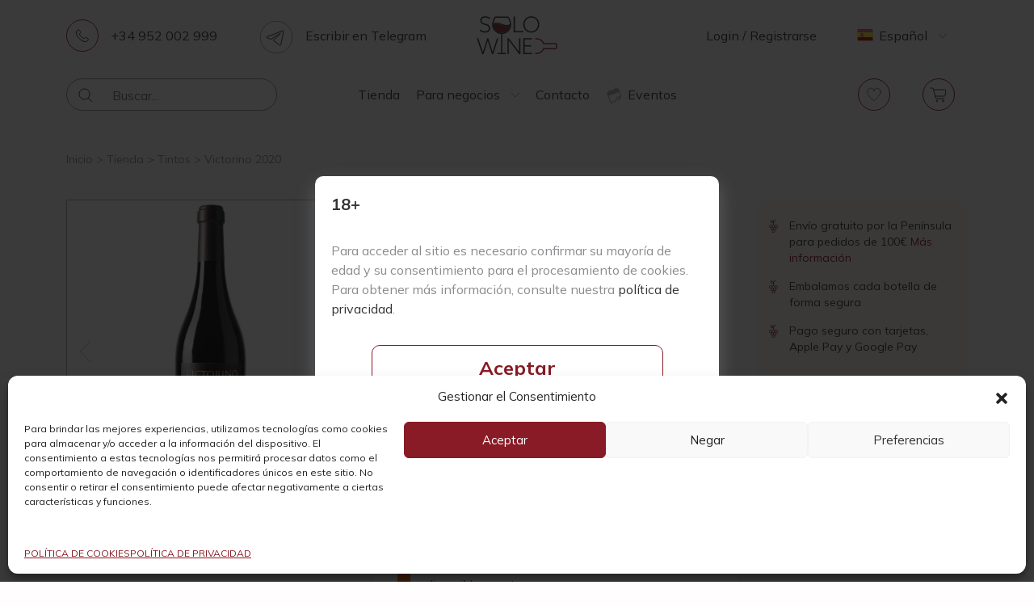

--- FILE ---
content_type: text/html; charset=UTF-8
request_url: https://solowine.es/shop/victorino-2020/
body_size: 51152
content:


<!doctype html>
<html lang="es" prefix="og: http://ogp.me/ns# fb: http://ogp.me/ns/fb#">

<head>
    <meta charset="UTF-8">
    <meta name='viewport' content='width=device-width, initial-scale=1.0, user-scalable=0'>
    <meta http-equiv="X-UA-Compatible" content="IE=edge">

    <link rel="preconnect" href="https://fonts.googleapis.com">
    <link rel="preconnect" href="https://fonts.gstatic.com" crossorigin>
    <link href="https://fonts.googleapis.com/css2?family=Mulish:wght@200;400;700&display=swap" rel="stylesheet">


        <title>Victorino 2020 &#8211; Comprar Vinos Online | solowine.es</title>

    <meta name='robots' content='max-image-preview:large' />
<link rel="alternate" hreflang="es" href="https://solowine.es/shop/victorino-2020/" />
<link rel="alternate" hreflang="en" href="https://solowine.es/en/shop/victorino-2020/" />
<link rel="alternate" hreflang="de" href="https://solowine.es/de/shop/victorino-2020/" />
<link rel="alternate" hreflang="ru" href="https://solowine.es/ru/shop/victorino-2020/" />

<!-- Google Tag Manager for WordPress by gtm4wp.com -->
<script data-cfasync="false" data-pagespeed-no-defer>
	var gtm4wp_datalayer_name = "dataLayer";
	var dataLayer = dataLayer || [];
	const gtm4wp_use_sku_instead = 0;
	const gtm4wp_currency = 'EUR';
	const gtm4wp_product_per_impression = 10;
	const gtm4wp_clear_ecommerce = false;
	const gtm4wp_datalayer_max_timeout = 2000;
</script>
<!-- End Google Tag Manager for WordPress by gtm4wp.com --><!-- Etiqueta de Google (gtag.js) modo de consentimiento dataLayer añadido por Site Kit -->
<script type="text/javascript" id="google_gtagjs-js-consent-mode-data-layer">
/* <![CDATA[ */
window.dataLayer = window.dataLayer || [];function gtag(){dataLayer.push(arguments);}
gtag('consent', 'default', {"ad_personalization":"denied","ad_storage":"denied","ad_user_data":"denied","analytics_storage":"denied","functionality_storage":"denied","security_storage":"denied","personalization_storage":"denied","region":["AT","BE","BG","CH","CY","CZ","DE","DK","EE","ES","FI","FR","GB","GR","HR","HU","IE","IS","IT","LI","LT","LU","LV","MT","NL","NO","PL","PT","RO","SE","SI","SK"],"wait_for_update":500});
window._googlesitekitConsentCategoryMap = {"statistics":["analytics_storage"],"marketing":["ad_storage","ad_user_data","ad_personalization"],"functional":["functionality_storage","security_storage"],"preferences":["personalization_storage"]};
window._googlesitekitConsents = {"ad_personalization":"denied","ad_storage":"denied","ad_user_data":"denied","analytics_storage":"denied","functionality_storage":"denied","security_storage":"denied","personalization_storage":"denied","region":["AT","BE","BG","CH","CY","CZ","DE","DK","EE","ES","FI","FR","GB","GR","HR","HU","IE","IS","IT","LI","LT","LU","LV","MT","NL","NO","PL","PT","RO","SE","SI","SK"],"wait_for_update":500};
/* ]]> */
</script>
<!-- Fin de la etiqueta Google (gtag.js) modo de consentimiento dataLayer añadido por Site Kit -->
<link rel='dns-prefetch' href='//capi-automation.s3.us-east-2.amazonaws.com' />
<link rel='dns-prefetch' href='//www.googletagmanager.com' />
<link rel='dns-prefetch' href='//code.jivosite.com' />
<link rel="alternate" type="application/rss+xml" title="Comprar Vinos Online | solowine.es &raquo; Comentario Victorino 2020 del feed" href="https://solowine.es/shop/victorino-2020/feed/" />
<link rel="alternate" title="oEmbed (JSON)" type="application/json+oembed" href="https://solowine.es/wp-json/oembed/1.0/embed?url=https%3A%2F%2Fsolowine.es%2Fshop%2Fvictorino-2020%2F" />
<link rel="alternate" title="oEmbed (XML)" type="text/xml+oembed" href="https://solowine.es/wp-json/oembed/1.0/embed?url=https%3A%2F%2Fsolowine.es%2Fshop%2Fvictorino-2020%2F&#038;format=xml" />
<style id='wp-img-auto-sizes-contain-inline-css' type='text/css'>
img:is([sizes=auto i],[sizes^="auto," i]){contain-intrinsic-size:3000px 1500px}
/*# sourceURL=wp-img-auto-sizes-contain-inline-css */
</style>
<link rel='stylesheet' id='dashicons-css' href='https://solowine.es/wp-includes/css/dashicons.min.css?ver=7a3177f10c303b99e1e788c1041f865f' type='text/css' media='all' />
<link rel='stylesheet' id='elusive-css' href='https://solowine.es/wp-content/plugins/menu-icons/vendor/codeinwp/icon-picker/css/types/elusive.min.css?ver=2.0' type='text/css' media='all' />
<link rel='stylesheet' id='menu-icon-font-awesome-css' href='https://solowine.es/wp-content/plugins/menu-icons/css/fontawesome/css/all.min.css?ver=5.15.4' type='text/css' media='all' />
<link rel='stylesheet' id='foundation-icons-css' href='https://solowine.es/wp-content/plugins/menu-icons/vendor/codeinwp/icon-picker/css/types/foundation-icons.min.css?ver=3.0' type='text/css' media='all' />
<link rel='stylesheet' id='genericons-css' href='https://solowine.es/wp-content/plugins/menu-icons/vendor/codeinwp/icon-picker/css/types/genericons.min.css?ver=3.4' type='text/css' media='all' />
<link rel='stylesheet' id='menu-icons-extra-css' href='https://solowine.es/wp-content/plugins/menu-icons/css/extra.min.css?ver=0.13.20' type='text/css' media='all' />
<style id='wp-emoji-styles-inline-css' type='text/css'>

	img.wp-smiley, img.emoji {
		display: inline !important;
		border: none !important;
		box-shadow: none !important;
		height: 1em !important;
		width: 1em !important;
		margin: 0 0.07em !important;
		vertical-align: -0.1em !important;
		background: none !important;
		padding: 0 !important;
	}
/*# sourceURL=wp-emoji-styles-inline-css */
</style>
<link rel='stylesheet' id='wp-block-library-css' href='https://solowine.es/wp-includes/css/dist/block-library/style.min.css?ver=7a3177f10c303b99e1e788c1041f865f' type='text/css' media='all' />
<link rel='stylesheet' id='wc-blocks-style-css' href='https://solowine.es/wp-content/plugins/woocommerce/assets/client/blocks/wc-blocks.css?ver=wc-10.4.3' type='text/css' media='all' />
<style id='global-styles-inline-css' type='text/css'>
:root{--wp--preset--aspect-ratio--square: 1;--wp--preset--aspect-ratio--4-3: 4/3;--wp--preset--aspect-ratio--3-4: 3/4;--wp--preset--aspect-ratio--3-2: 3/2;--wp--preset--aspect-ratio--2-3: 2/3;--wp--preset--aspect-ratio--16-9: 16/9;--wp--preset--aspect-ratio--9-16: 9/16;--wp--preset--color--black: #000000;--wp--preset--color--cyan-bluish-gray: #abb8c3;--wp--preset--color--white: #ffffff;--wp--preset--color--pale-pink: #f78da7;--wp--preset--color--vivid-red: #cf2e2e;--wp--preset--color--luminous-vivid-orange: #ff6900;--wp--preset--color--luminous-vivid-amber: #fcb900;--wp--preset--color--light-green-cyan: #7bdcb5;--wp--preset--color--vivid-green-cyan: #00d084;--wp--preset--color--pale-cyan-blue: #8ed1fc;--wp--preset--color--vivid-cyan-blue: #0693e3;--wp--preset--color--vivid-purple: #9b51e0;--wp--preset--gradient--vivid-cyan-blue-to-vivid-purple: linear-gradient(135deg,rgb(6,147,227) 0%,rgb(155,81,224) 100%);--wp--preset--gradient--light-green-cyan-to-vivid-green-cyan: linear-gradient(135deg,rgb(122,220,180) 0%,rgb(0,208,130) 100%);--wp--preset--gradient--luminous-vivid-amber-to-luminous-vivid-orange: linear-gradient(135deg,rgb(252,185,0) 0%,rgb(255,105,0) 100%);--wp--preset--gradient--luminous-vivid-orange-to-vivid-red: linear-gradient(135deg,rgb(255,105,0) 0%,rgb(207,46,46) 100%);--wp--preset--gradient--very-light-gray-to-cyan-bluish-gray: linear-gradient(135deg,rgb(238,238,238) 0%,rgb(169,184,195) 100%);--wp--preset--gradient--cool-to-warm-spectrum: linear-gradient(135deg,rgb(74,234,220) 0%,rgb(151,120,209) 20%,rgb(207,42,186) 40%,rgb(238,44,130) 60%,rgb(251,105,98) 80%,rgb(254,248,76) 100%);--wp--preset--gradient--blush-light-purple: linear-gradient(135deg,rgb(255,206,236) 0%,rgb(152,150,240) 100%);--wp--preset--gradient--blush-bordeaux: linear-gradient(135deg,rgb(254,205,165) 0%,rgb(254,45,45) 50%,rgb(107,0,62) 100%);--wp--preset--gradient--luminous-dusk: linear-gradient(135deg,rgb(255,203,112) 0%,rgb(199,81,192) 50%,rgb(65,88,208) 100%);--wp--preset--gradient--pale-ocean: linear-gradient(135deg,rgb(255,245,203) 0%,rgb(182,227,212) 50%,rgb(51,167,181) 100%);--wp--preset--gradient--electric-grass: linear-gradient(135deg,rgb(202,248,128) 0%,rgb(113,206,126) 100%);--wp--preset--gradient--midnight: linear-gradient(135deg,rgb(2,3,129) 0%,rgb(40,116,252) 100%);--wp--preset--font-size--small: 13px;--wp--preset--font-size--medium: 20px;--wp--preset--font-size--large: 36px;--wp--preset--font-size--x-large: 42px;--wp--preset--spacing--20: 0.44rem;--wp--preset--spacing--30: 0.67rem;--wp--preset--spacing--40: 1rem;--wp--preset--spacing--50: 1.5rem;--wp--preset--spacing--60: 2.25rem;--wp--preset--spacing--70: 3.38rem;--wp--preset--spacing--80: 5.06rem;--wp--preset--shadow--natural: 6px 6px 9px rgba(0, 0, 0, 0.2);--wp--preset--shadow--deep: 12px 12px 50px rgba(0, 0, 0, 0.4);--wp--preset--shadow--sharp: 6px 6px 0px rgba(0, 0, 0, 0.2);--wp--preset--shadow--outlined: 6px 6px 0px -3px rgb(255, 255, 255), 6px 6px rgb(0, 0, 0);--wp--preset--shadow--crisp: 6px 6px 0px rgb(0, 0, 0);}:where(.is-layout-flex){gap: 0.5em;}:where(.is-layout-grid){gap: 0.5em;}body .is-layout-flex{display: flex;}.is-layout-flex{flex-wrap: wrap;align-items: center;}.is-layout-flex > :is(*, div){margin: 0;}body .is-layout-grid{display: grid;}.is-layout-grid > :is(*, div){margin: 0;}:where(.wp-block-columns.is-layout-flex){gap: 2em;}:where(.wp-block-columns.is-layout-grid){gap: 2em;}:where(.wp-block-post-template.is-layout-flex){gap: 1.25em;}:where(.wp-block-post-template.is-layout-grid){gap: 1.25em;}.has-black-color{color: var(--wp--preset--color--black) !important;}.has-cyan-bluish-gray-color{color: var(--wp--preset--color--cyan-bluish-gray) !important;}.has-white-color{color: var(--wp--preset--color--white) !important;}.has-pale-pink-color{color: var(--wp--preset--color--pale-pink) !important;}.has-vivid-red-color{color: var(--wp--preset--color--vivid-red) !important;}.has-luminous-vivid-orange-color{color: var(--wp--preset--color--luminous-vivid-orange) !important;}.has-luminous-vivid-amber-color{color: var(--wp--preset--color--luminous-vivid-amber) !important;}.has-light-green-cyan-color{color: var(--wp--preset--color--light-green-cyan) !important;}.has-vivid-green-cyan-color{color: var(--wp--preset--color--vivid-green-cyan) !important;}.has-pale-cyan-blue-color{color: var(--wp--preset--color--pale-cyan-blue) !important;}.has-vivid-cyan-blue-color{color: var(--wp--preset--color--vivid-cyan-blue) !important;}.has-vivid-purple-color{color: var(--wp--preset--color--vivid-purple) !important;}.has-black-background-color{background-color: var(--wp--preset--color--black) !important;}.has-cyan-bluish-gray-background-color{background-color: var(--wp--preset--color--cyan-bluish-gray) !important;}.has-white-background-color{background-color: var(--wp--preset--color--white) !important;}.has-pale-pink-background-color{background-color: var(--wp--preset--color--pale-pink) !important;}.has-vivid-red-background-color{background-color: var(--wp--preset--color--vivid-red) !important;}.has-luminous-vivid-orange-background-color{background-color: var(--wp--preset--color--luminous-vivid-orange) !important;}.has-luminous-vivid-amber-background-color{background-color: var(--wp--preset--color--luminous-vivid-amber) !important;}.has-light-green-cyan-background-color{background-color: var(--wp--preset--color--light-green-cyan) !important;}.has-vivid-green-cyan-background-color{background-color: var(--wp--preset--color--vivid-green-cyan) !important;}.has-pale-cyan-blue-background-color{background-color: var(--wp--preset--color--pale-cyan-blue) !important;}.has-vivid-cyan-blue-background-color{background-color: var(--wp--preset--color--vivid-cyan-blue) !important;}.has-vivid-purple-background-color{background-color: var(--wp--preset--color--vivid-purple) !important;}.has-black-border-color{border-color: var(--wp--preset--color--black) !important;}.has-cyan-bluish-gray-border-color{border-color: var(--wp--preset--color--cyan-bluish-gray) !important;}.has-white-border-color{border-color: var(--wp--preset--color--white) !important;}.has-pale-pink-border-color{border-color: var(--wp--preset--color--pale-pink) !important;}.has-vivid-red-border-color{border-color: var(--wp--preset--color--vivid-red) !important;}.has-luminous-vivid-orange-border-color{border-color: var(--wp--preset--color--luminous-vivid-orange) !important;}.has-luminous-vivid-amber-border-color{border-color: var(--wp--preset--color--luminous-vivid-amber) !important;}.has-light-green-cyan-border-color{border-color: var(--wp--preset--color--light-green-cyan) !important;}.has-vivid-green-cyan-border-color{border-color: var(--wp--preset--color--vivid-green-cyan) !important;}.has-pale-cyan-blue-border-color{border-color: var(--wp--preset--color--pale-cyan-blue) !important;}.has-vivid-cyan-blue-border-color{border-color: var(--wp--preset--color--vivid-cyan-blue) !important;}.has-vivid-purple-border-color{border-color: var(--wp--preset--color--vivid-purple) !important;}.has-vivid-cyan-blue-to-vivid-purple-gradient-background{background: var(--wp--preset--gradient--vivid-cyan-blue-to-vivid-purple) !important;}.has-light-green-cyan-to-vivid-green-cyan-gradient-background{background: var(--wp--preset--gradient--light-green-cyan-to-vivid-green-cyan) !important;}.has-luminous-vivid-amber-to-luminous-vivid-orange-gradient-background{background: var(--wp--preset--gradient--luminous-vivid-amber-to-luminous-vivid-orange) !important;}.has-luminous-vivid-orange-to-vivid-red-gradient-background{background: var(--wp--preset--gradient--luminous-vivid-orange-to-vivid-red) !important;}.has-very-light-gray-to-cyan-bluish-gray-gradient-background{background: var(--wp--preset--gradient--very-light-gray-to-cyan-bluish-gray) !important;}.has-cool-to-warm-spectrum-gradient-background{background: var(--wp--preset--gradient--cool-to-warm-spectrum) !important;}.has-blush-light-purple-gradient-background{background: var(--wp--preset--gradient--blush-light-purple) !important;}.has-blush-bordeaux-gradient-background{background: var(--wp--preset--gradient--blush-bordeaux) !important;}.has-luminous-dusk-gradient-background{background: var(--wp--preset--gradient--luminous-dusk) !important;}.has-pale-ocean-gradient-background{background: var(--wp--preset--gradient--pale-ocean) !important;}.has-electric-grass-gradient-background{background: var(--wp--preset--gradient--electric-grass) !important;}.has-midnight-gradient-background{background: var(--wp--preset--gradient--midnight) !important;}.has-small-font-size{font-size: var(--wp--preset--font-size--small) !important;}.has-medium-font-size{font-size: var(--wp--preset--font-size--medium) !important;}.has-large-font-size{font-size: var(--wp--preset--font-size--large) !important;}.has-x-large-font-size{font-size: var(--wp--preset--font-size--x-large) !important;}
/*# sourceURL=global-styles-inline-css */
</style>

<style id='classic-theme-styles-inline-css' type='text/css'>
/*! This file is auto-generated */
.wp-block-button__link{color:#fff;background-color:#32373c;border-radius:9999px;box-shadow:none;text-decoration:none;padding:calc(.667em + 2px) calc(1.333em + 2px);font-size:1.125em}.wp-block-file__button{background:#32373c;color:#fff;text-decoration:none}
/*# sourceURL=/wp-includes/css/classic-themes.min.css */
</style>
<link rel='stylesheet' id='bonus-computy-style-css' href='https://solowine.es/wp-content/plugins/bonus-for-woo/_inc/bonus-computy-style.css?ver=5.8.8' type='text/css' media='all' />
<link rel='stylesheet' id='woocommerce-layout-css' href='https://solowine.es/wp-content/plugins/woocommerce/assets/css/woocommerce-layout.css?ver=10.4.3' type='text/css' media='all' />
<link rel='stylesheet' id='woocommerce-smallscreen-css' href='https://solowine.es/wp-content/plugins/woocommerce/assets/css/woocommerce-smallscreen.css?ver=10.4.3' type='text/css' media='only screen and (max-width: 768px)' />
<link rel='stylesheet' id='woocommerce-general-css' href='https://solowine.es/wp-content/plugins/woocommerce/assets/css/woocommerce.css?ver=10.4.3' type='text/css' media='all' />
<style id='woocommerce-inline-inline-css' type='text/css'>
.woocommerce form .form-row .required { visibility: visible; }
.woocommerce form .form-row .required { visibility: visible; }
/*# sourceURL=woocommerce-inline-inline-css */
</style>
<link rel='stylesheet' id='cmplz-general-css' href='https://solowine.es/wp-content/plugins/complianz-gdpr/assets/css/cookieblocker.min.css?ver=1768908194' type='text/css' media='all' />
<link rel='stylesheet' id='select2-css' href='https://solowine.es/wp-content/plugins/woocommerce/assets/css/select2.css?ver=10.4.3' type='text/css' media='all' />
<link rel='stylesheet' id='b2bking_main_style-css' href='https://solowine.es/wp-content/plugins/b2bking/public/../includes/assets/css/style.min.css?ver=v5.4.70' type='text/css' media='all' />
<link rel='stylesheet' id='perfect-scrollbar-css' href='https://solowine.es/wp-content/plugins/woo-smart-wishlist/assets/libs/perfect-scrollbar/css/perfect-scrollbar.min.css?ver=7a3177f10c303b99e1e788c1041f865f' type='text/css' media='all' />
<link rel='stylesheet' id='perfect-scrollbar-wpc-css' href='https://solowine.es/wp-content/plugins/woo-smart-wishlist/assets/libs/perfect-scrollbar/css/custom-theme.css?ver=7a3177f10c303b99e1e788c1041f865f' type='text/css' media='all' />
<link rel='stylesheet' id='woosw-icons-css' href='https://solowine.es/wp-content/plugins/woo-smart-wishlist/assets/css/icons.css?ver=5.0.8' type='text/css' media='all' />
<link rel='stylesheet' id='woosw-frontend-css' href='https://solowine.es/wp-content/plugins/woo-smart-wishlist/assets/css/frontend.css?ver=5.0.8' type='text/css' media='all' />
<style id='woosw-frontend-inline-css' type='text/css'>
.woosw-popup .woosw-popup-inner .woosw-popup-content .woosw-popup-content-bot .woosw-notice { background-color: #5fbd74; } .woosw-popup .woosw-popup-inner .woosw-popup-content .woosw-popup-content-bot .woosw-popup-content-bot-inner a:hover { color: #5fbd74; border-color: #5fbd74; } 
/*# sourceURL=woosw-frontend-inline-css */
</style>
<link rel='stylesheet' id='bootstrap-css' href='https://solowine.es/wp-content/themes/solowine/css/bootstrap.css?ver=7a3177f10c303b99e1e788c1041f865f' type='text/css' media='all' />
<link rel='stylesheet' id='swiper-bundle-css-css' href='https://solowine.es/wp-content/themes/solowine/css/swiper-bundle.min.css?ver=7a3177f10c303b99e1e788c1041f865f' type='text/css' media='all' />
<link rel='stylesheet' id='magnific-popup-css' href='https://solowine.es/wp-content/themes/solowine/css/magnific-popup.css?ver=7a3177f10c303b99e1e788c1041f865f' type='text/css' media='all' />
<link rel='stylesheet' id='main-css-css' href='https://solowine.es/wp-content/themes/solowine/css/main.css?ver=7a3177f10c303b99e1e788c1041f865f' type='text/css' media='all' />
<script type="text/javascript" src="https://solowine.es/wp-content/themes/solowine/js/jquery-3.7.1.min.js" id="jquery-js"></script>
<script type="text/javascript" id="jquery-js-after">
/* <![CDATA[ */
if (typeof (window.wpfReadyList) == "undefined") {
			var v = jQuery.fn.jquery;
			if (v && parseInt(v) >= 3 && window.self === window.top) {
				var readyList=[];
				window.originalReadyMethod = jQuery.fn.ready;
				jQuery.fn.ready = function(){
					if(arguments.length && arguments.length > 0 && typeof arguments[0] === "function") {
						readyList.push({"c": this, "a": arguments});
					}
					return window.originalReadyMethod.apply( this, arguments );
				};
				window.wpfReadyList = readyList;
			}}
//# sourceURL=jquery-js-after
/* ]]> */
</script>
<script type="text/javascript" src="https://solowine.es/wp-includes/js/dist/hooks.min.js?ver=dd5603f07f9220ed27f1" id="wp-hooks-js"></script>
<script type="text/javascript" src="https://solowine.es/wp-includes/js/dist/i18n.min.js?ver=c26c3dc7bed366793375" id="wp-i18n-js"></script>
<script type="text/javascript" id="wp-i18n-js-after">
/* <![CDATA[ */
wp.i18n.setLocaleData( { 'text direction\u0004ltr': [ 'ltr' ] } );
//# sourceURL=wp-i18n-js-after
/* ]]> */
</script>
<script type="text/javascript" id="ajax-auth-script-js-extra">
/* <![CDATA[ */
var ajax_auth_object = {"ajaxurl":"https://solowine.es/wp-admin/admin-ajax.php","redirecturl":"https://solowine.es","loadingmessage":"\u041e\u0442\u043f\u0440\u0430\u0432\u043a\u0430 \u0434\u0430\u043d\u043d\u044b\u0445..."};
//# sourceURL=ajax-auth-script-js-extra
/* ]]> */
</script>
<script type="text/javascript" src="https://solowine.es/wp-content/themes/solowine/js/ajax-login-register.js?ver=7a3177f10c303b99e1e788c1041f865f" id="ajax-auth-script-js"></script>
<script type="text/javascript" src="https://solowine.es/wp-content/plugins/woocommerce/assets/js/jquery-blockui/jquery.blockUI.min.js?ver=2.7.0-wc.10.4.3" id="wc-jquery-blockui-js" defer="defer" data-wp-strategy="defer"></script>
<script type="text/javascript" id="wc-add-to-cart-js-extra">
/* <![CDATA[ */
var wc_add_to_cart_params = {"ajax_url":"/wp-admin/admin-ajax.php","wc_ajax_url":"/?wc-ajax=%%endpoint%%","i18n_view_cart":"Ver carrito","cart_url":"https://solowine.es/cart/","is_cart":"","cart_redirect_after_add":"no","gt_translate_keys":["i18n_view_cart",{"key":"cart_url","format":"url"}]};
//# sourceURL=wc-add-to-cart-js-extra
/* ]]> */
</script>
<script type="text/javascript" src="https://solowine.es/wp-content/plugins/woocommerce/assets/js/frontend/add-to-cart.min.js?ver=10.4.3" id="wc-add-to-cart-js" defer="defer" data-wp-strategy="defer"></script>
<script type="text/javascript" id="wc-single-product-js-extra">
/* <![CDATA[ */
var wc_single_product_params = {"i18n_required_rating_text":"Por favor elige una puntuaci\u00f3n","i18n_rating_options":["1 de 5 estrellas","2 de 5 estrellas","3 de 5 estrellas","4 de 5 estrellas","5 de 5 estrellas"],"i18n_product_gallery_trigger_text":"Ver galer\u00eda de im\u00e1genes a pantalla completa","review_rating_required":"yes","flexslider":{"rtl":false,"animation":"slide","smoothHeight":true,"directionNav":false,"controlNav":"thumbnails","slideshow":false,"animationSpeed":500,"animationLoop":false,"allowOneSlide":false},"zoom_enabled":"","zoom_options":[],"photoswipe_enabled":"","photoswipe_options":{"shareEl":false,"closeOnScroll":false,"history":false,"hideAnimationDuration":0,"showAnimationDuration":0},"flexslider_enabled":"","gt_translate_keys":["i18n_required_rating_text"]};
//# sourceURL=wc-single-product-js-extra
/* ]]> */
</script>
<script type="text/javascript" src="https://solowine.es/wp-content/plugins/woocommerce/assets/js/frontend/single-product.min.js?ver=10.4.3" id="wc-single-product-js" defer="defer" data-wp-strategy="defer"></script>
<script type="text/javascript" src="https://solowine.es/wp-content/plugins/woocommerce/assets/js/js-cookie/js.cookie.min.js?ver=2.1.4-wc.10.4.3" id="wc-js-cookie-js" data-wp-strategy="defer"></script>
<script type="text/javascript" id="woocommerce-js-extra">
/* <![CDATA[ */
var woocommerce_params = {"ajax_url":"/wp-admin/admin-ajax.php","wc_ajax_url":"/?wc-ajax=%%endpoint%%","i18n_password_show":"Mostrar contrase\u00f1a","i18n_password_hide":"Ocultar contrase\u00f1a"};
//# sourceURL=woocommerce-js-extra
/* ]]> */
</script>
<script type="text/javascript" src="https://solowine.es/wp-content/plugins/woocommerce/assets/js/frontend/woocommerce.min.js?ver=10.4.3" id="woocommerce-js" defer="defer" data-wp-strategy="defer"></script>
<script type="text/javascript" src="https://solowine.es/wp-content/plugins/woocommerce/assets/js/selectWoo/selectWoo.full.min.js?ver=1.0.9-wc.10.4.3" id="selectWoo-js" defer="defer" data-wp-strategy="defer"></script>
<script type="text/javascript" id="wc-country-select-js-extra">
/* <![CDATA[ */
var wc_country_select_params = {"countries":"{\"AT\":[],\"BG\":{\"BG-01\":\"Blagoevgrad\",\"BG-02\":\"Burgas\",\"BG-08\":\"Dobrich\",\"BG-07\":\"Gabrovo\",\"BG-26\":\"Haskovo\",\"BG-09\":\"Kardzhali\",\"BG-10\":\"Kyustendil\",\"BG-11\":\"Lovech\",\"BG-12\":\"Montana\",\"BG-13\":\"Pazardzhik\",\"BG-14\":\"Pernik\",\"BG-15\":\"Pleven\",\"BG-16\":\"Plovdiv\",\"BG-17\":\"Razgrad\",\"BG-18\":\"Ruse\",\"BG-27\":\"Shumen\",\"BG-19\":\"Silistra\",\"BG-20\":\"Sliven\",\"BG-21\":\"Smolyan\",\"BG-23\":\"Distrito de Sof\\u00eda\",\"BG-22\":\"Sofia\",\"BG-24\":\"Stara Zagora\",\"BG-25\":\"Targovishte\",\"BG-03\":\"Varna\",\"BG-04\":\"Veliko Tarnovo\",\"BG-05\":\"Vidin\",\"BG-06\":\"Vratsa\",\"BG-28\":\"Yambol\"},\"CZ\":[],\"DK\":[],\"EE\":[],\"FI\":[],\"FR\":[],\"DE\":{\"DE-BW\":\"Baden-Wurtemberg\",\"DE-BY\":\"Baviera\",\"DE-BE\":\"Berl\\u00edn\",\"DE-BB\":\"Brandeburgo\",\"DE-HB\":\"Bremen\",\"DE-HH\":\"Hamburgo\",\"DE-HE\":\"Hesse\",\"DE-MV\":\"Mecklemburgo-Pomerania Occidental\",\"DE-NI\":\"Baja Sajonia\",\"DE-NW\":\"Renania del Norte-Westfalia\",\"DE-RP\":\"Renania-Palatinado\",\"DE-SL\":\"Sarre\",\"DE-SN\":\"Sajonia\",\"DE-ST\":\"Sajonia-Anhalt\",\"DE-SH\":\"Schleswig-Holstein\",\"DE-TH\":\"Turingia\"},\"GR\":{\"I\":\"\\u00c1tica\",\"A\":\"Macedonia oriental y Tracia\",\"B\":\"Macedonia central\",\"C\":\"Macedonia occidental\",\"D\":\"\\u00c9piro\",\"E\":\"Tesalia\",\"F\":\"Islas j\\u00f3nicas\",\"G\":\"Grecia occidental\",\"H\":\"Grecia central\",\"J\":\"Peloponeso\",\"K\":\"Egeo norte\",\"L\":\"Egeo sur\",\"M\":\"Creta\"},\"HU\":{\"BK\":\"B\\u00e1cs-Kiskun\",\"BE\":\"B\\u00e9k\\u00e9s\",\"BA\":\"Baranya\",\"BZ\":\"Borsod-Aba\\u00faj-Zempl\\u00e9n\",\"BU\":\"Budapest\",\"CS\":\"Csongr\\u00e1d-Csan\\u00e1d\",\"FE\":\"Fej\\u00e9r\",\"GS\":\"Gy\\u0151r-Moson-Sopron\",\"HB\":\"Hajd\\u00fa-Bihar\",\"HE\":\"Heves\",\"JN\":\"J\\u00e1sz-Nagykun-Szolnok\",\"KE\":\"Kom\\u00e1rom-Esztergom\",\"NO\":\"N\\u00f3gr\\u00e1d\",\"PE\":\"Pest\",\"SO\":\"Somogy\",\"SZ\":\"Szabolcs-Szatm\\u00e1r-Bereg\",\"TO\":\"Tolna\",\"VA\":\"Vas\",\"VE\":\"Veszpr\\u00e9m\",\"ZA\":\"Zala\"},\"IE\":{\"CW\":\"Carlow\",\"CN\":\"Cavan\",\"CE\":\"Clare\",\"CO\":\"Cork\",\"DL\":\"Donegal\",\"D\":\"Dubl\\u00edn\",\"G\":\"Galway\",\"KY\":\"Kerry\",\"KE\":\"Kildare\",\"KK\":\"Kilkenny\",\"LS\":\"Laois\",\"LM\":\"Leitrim\",\"LK\":\"Limerick\",\"LD\":\"Longford\",\"LH\":\"Louth\",\"MO\":\"Mayo\",\"MH\":\"Meath\",\"MN\":\"Monaghan\",\"OY\":\"Offaly\",\"RN\":\"Roscommon\",\"SO\":\"Sligo\",\"TA\":\"Tipperary\",\"WD\":\"Waterford\",\"WH\":\"Westmeath\",\"WX\":\"Wexford\",\"WW\":\"Wicklow\"},\"IT\":{\"AG\":\"Agrigento\",\"AL\":\"Alessandria\",\"AN\":\"Ancona\",\"AO\":\"Aosta\",\"AR\":\"Arezzo\",\"AP\":\"Ascoli Piceno\",\"AT\":\"Asti\",\"AV\":\"Avellino\",\"BA\":\"Bari\",\"BT\":\"Barletta-Andria-Trani\",\"BL\":\"Belluno\",\"BN\":\"Benevento\",\"BG\":\"Bergamo\",\"BI\":\"Biella\",\"BO\":\"Bologna\",\"BZ\":\"Bolzano\",\"BS\":\"Brescia\",\"BR\":\"Brindisi\",\"CA\":\"Cagliari\",\"CL\":\"Caltanissetta\",\"CB\":\"Campobasso\",\"CE\":\"Caserta\",\"CT\":\"Catania\",\"CZ\":\"Catanzaro\",\"CH\":\"Chieti\",\"CO\":\"Como\",\"CS\":\"Cosenza\",\"CR\":\"Cremona\",\"KR\":\"Crotone\",\"CN\":\"Cuneo\",\"EN\":\"Enna\",\"FM\":\"Fermo\",\"FE\":\"Ferrara\",\"FI\":\"Florencia\",\"FG\":\"Foggia\",\"FC\":\"Forl\\u00ec-Cesena\",\"FR\":\"Frosinone\",\"GE\":\"Genova\",\"GO\":\"Gorizia\",\"GR\":\"Grosseto\",\"IM\":\"Imperia\",\"IS\":\"Isernia\",\"SP\":\"La Spezia\",\"AQ\":\"L'Aquila\",\"LT\":\"Latina\",\"LE\":\"Lecce\",\"LC\":\"Lecco\",\"LI\":\"Livorno\",\"LO\":\"Lodi\",\"LU\":\"Lucca\",\"MC\":\"Macerata\",\"MN\":\"Mantova\",\"MS\":\"Massa-Carrara\",\"MT\":\"Matera\",\"ME\":\"Messina\",\"MI\":\"Mil\\u00e1n\",\"MO\":\"Modena\",\"MB\":\"Monza e della Brianza\",\"NA\":\"N\\u00e1poles\",\"NO\":\"Novara\",\"NU\":\"Nuoro\",\"OR\":\"Oristano\",\"PD\":\"Padova\",\"PA\":\"Palermo\",\"PR\":\"Parma\",\"PV\":\"Pavia\",\"PG\":\"Perugia\",\"PU\":\"Pesaro e Urbino\",\"PE\":\"Pescara\",\"PC\":\"Piacenza\",\"PI\":\"Pisa\",\"PT\":\"Pistoia\",\"PN\":\"Pordenone\",\"PZ\":\"Potenza\",\"PO\":\"Prato\",\"RG\":\"Ragusa\",\"RA\":\"Ravenna\",\"RC\":\"Reggio Calabria\",\"RE\":\"Reggio Emilia\",\"RI\":\"Rieti\",\"RN\":\"Rimini\",\"RM\":\"Roma\",\"RO\":\"Rovigo\",\"SA\":\"Salerno\",\"SS\":\"Sassari\",\"SV\":\"Savona\",\"SI\":\"Siena\",\"SR\":\"Siracusa\",\"SO\":\"Sondrio\",\"SU\":\"Sur de Cerde\\u00f1a\",\"TA\":\"Taranto\",\"TE\":\"Teramo\",\"TR\":\"Terni\",\"TO\":\"Torino\",\"TP\":\"Trapani\",\"TN\":\"Trento\",\"TV\":\"Treviso\",\"TS\":\"Trieste\",\"UD\":\"Udine\",\"VA\":\"Varese\",\"VE\":\"Venezia\",\"VB\":\"Verbano-Cusio-Ossola\",\"VC\":\"Vercelli\",\"VR\":\"Verona\",\"VV\":\"Vibo Valentia\",\"VI\":\"Vicenza\",\"VT\":\"Viterbo\"},\"LU\":[],\"NL\":[],\"PL\":[],\"PT\":[],\"RO\":{\"AB\":\"Alba\",\"AR\":\"Arad\",\"AG\":\"Arge\\u0219\",\"BC\":\"Bac\\u0103u\",\"BH\":\"Bihor\",\"BN\":\"Bistri\\u021ba-N\\u0103s\\u0103ud\",\"BT\":\"Boto\\u0219ani\",\"BR\":\"Br\\u0103ila\",\"BV\":\"Bra\\u0219ov\",\"B\":\"Bucure\\u0219ti\",\"BZ\":\"Buz\\u0103u\",\"CL\":\"C\\u0103l\\u0103ra\\u0219i\",\"CS\":\"Cara\\u0219-Severin\",\"CJ\":\"Cluj\",\"CT\":\"Constan\\u021ba\",\"CV\":\"Covasna\",\"DB\":\"D\\u00e2mbovi\\u021ba\",\"DJ\":\"Dolj\",\"GL\":\"Gala\\u021bi\",\"GR\":\"Giurgiu\",\"GJ\":\"Gorj\",\"HR\":\"Harghita\",\"HD\":\"Hunedoara\",\"IL\":\"Lalomi\\u021ba\",\"IS\":\"Ia\\u0219i\",\"IF\":\"Ilfov\",\"MM\":\"Maramure\\u0219\",\"MH\":\"Mehedin\\u021bi\",\"MS\":\"Mure\\u0219\",\"NT\":\"Neam\\u021b\",\"OT\":\"Olt\",\"PH\":\"Prahova\",\"SJ\":\"S\\u0103laj\",\"SM\":\"Satu Mare\",\"SB\":\"Sibiu\",\"SV\":\"Suceava\",\"TR\":\"Teleorman\",\"TM\":\"Timi\\u0219\",\"TL\":\"Tulcea\",\"VL\":\"V\\u00e2lcea\",\"VS\":\"Vaslui\",\"VN\":\"Vrancea\"},\"SK\":[],\"SI\":[],\"ES\":{\"C\":\"La Coru\\u00f1a\",\"VI\":\"\\u00c1lava\",\"AB\":\"Albacete\",\"A\":\"Alicante\",\"AL\":\"Almer\\u00eda\",\"O\":\"Asturias\",\"AV\":\"\\u00c1vila\",\"BA\":\"Badajoz\",\"PM\":\"Baleares\",\"B\":\"Barcelona\",\"BU\":\"Burgos\",\"CC\":\"C\\u00e1ceres\",\"CA\":\"C\\u00e1diz\",\"S\":\"Cantabria\",\"CS\":\"Castell\\u00f3n\",\"CE\":\"Ceuta\",\"CR\":\"Ciudad Real\",\"CO\":\"C\\u00f3rdoba\",\"CU\":\"Cuenca\",\"GI\":\"Gerona\",\"GR\":\"Granada\",\"GU\":\"Guadalajara\",\"SS\":\"Guip\\u00fazcoa\",\"H\":\"Huelva\",\"HU\":\"Huesca\",\"J\":\"Ja\\u00e9n\",\"LO\":\"La Rioja\",\"GC\":\"Las Palmas\",\"LE\":\"Le\\u00f3n\",\"L\":\"L\\u00e9rida\",\"LU\":\"Lugo\",\"M\":\"Madrid\",\"MA\":\"M\\u00e1laga\",\"ML\":\"Melilla\",\"MU\":\"Murcia\",\"NA\":\"Navarra\",\"OR\":\"Orense\",\"P\":\"Palencia\",\"PO\":\"Pontevedra\",\"SA\":\"Salamanca\",\"TF\":\"Santa Cruz de Tenerife\",\"SG\":\"Segovia\",\"SE\":\"Sevilla\",\"SO\":\"Soria\",\"T\":\"Tarragona\",\"TE\":\"Teruel\",\"TO\":\"Toledo\",\"V\":\"Valencia\",\"VA\":\"Valladolid\",\"BI\":\"Vizcaya\",\"ZA\":\"Zamora\",\"Z\":\"Zaragoza\"},\"SE\":[],\"CH\":{\"AG\":\"Aargau\",\"AR\":\"Appenzell Ausserrhoden\",\"AI\":\"Appenzell Innerrhoden\",\"BL\":\"Basel-Landschaft\",\"BS\":\"Basel-Stadt\",\"BE\":\"Bern\",\"FR\":\"Fribourg\",\"GE\":\"Geneva\",\"GL\":\"Glarus\",\"GR\":\"Graub\\u00fcnden\",\"JU\":\"Jura\",\"LU\":\"Luzern\",\"NE\":\"Neuch\\u00e2tel\",\"NW\":\"Nidwalden\",\"OW\":\"Obwalden\",\"SH\":\"Schaffhausen\",\"SZ\":\"Schwyz\",\"SO\":\"Solothurn\",\"SG\":\"St. Gallen\",\"TG\":\"Thurgau\",\"TI\":\"Ticino\",\"UR\":\"URI\",\"VS\":\"Valais\",\"VD\":\"Vaud\",\"ZG\":\"Zug\",\"ZH\":\"Z\\u00fcrich\"}}","i18n_select_state_text":"Elige una opci\u00f3n\u2026","i18n_no_matches":"No se han encontrado coincidencias","i18n_ajax_error":"Error al cargar","i18n_input_too_short_1":"Por favor, introduce 1 o m\u00e1s caracteres","i18n_input_too_short_n":"Por favor, introduce %qty% o m\u00e1s caracteres","i18n_input_too_long_1":"Por favor, borra 1 car\u00e1cter.","i18n_input_too_long_n":"Por favor, borra %qty% caracteres","i18n_selection_too_long_1":"Solo puedes seleccionar 1 art\u00edculo","i18n_selection_too_long_n":"Solo puedes seleccionar %qty% art\u00edculos","i18n_load_more":"Cargando m\u00e1s resultados\u2026","i18n_searching":"Buscando\u2026","gt_translate_keys":["i18n_ajax_error","i18n_input_too_long_1","i18n_input_too_long_n","i18n_input_too_short_1","i18n_input_too_short_n","i18n_load_more","i18n_no_matches","i18n_searching","i18n_select_state_text","i18n_selection_too_long_1","i18n_selection_too_long_n"]};
//# sourceURL=wc-country-select-js-extra
/* ]]> */
</script>
<script type="text/javascript" src="https://solowine.es/wp-content/plugins/woocommerce/assets/js/frontend/country-select.min.js?ver=10.4.3" id="wc-country-select-js" defer="defer" data-wp-strategy="defer"></script>
<script type="text/javascript" id="zxcvbn-async-js-extra">
/* <![CDATA[ */
var _zxcvbnSettings = {"src":"https://solowine.es/wp-includes/js/zxcvbn.min.js"};
//# sourceURL=zxcvbn-async-js-extra
/* ]]> */
</script>
<script type="text/javascript" src="https://solowine.es/wp-includes/js/zxcvbn-async.min.js?ver=1.0" id="zxcvbn-async-js"></script>
<script type="text/javascript" id="password-strength-meter-js-extra">
/* <![CDATA[ */
var pwsL10n = {"unknown":"Fortaleza de la contrase\u00f1a desconocida","short":"Muy d\u00e9bil","bad":"D\u00e9bil","good":"Medio","strong":"Fuerte","mismatch":"No coinciden"};
//# sourceURL=password-strength-meter-js-extra
/* ]]> */
</script>
<script type="text/javascript" id="password-strength-meter-js-translations">
/* <![CDATA[ */
( function( domain, translations ) {
	var localeData = translations.locale_data[ domain ] || translations.locale_data.messages;
	localeData[""].domain = domain;
	wp.i18n.setLocaleData( localeData, domain );
} )( "default", {"translation-revision-date":"2025-12-01 08:15:40+0000","generator":"GlotPress\/4.0.3","domain":"messages","locale_data":{"messages":{"":{"domain":"messages","plural-forms":"nplurals=2; plural=n != 1;","lang":"es"},"%1$s is deprecated since version %2$s! Use %3$s instead. Please consider writing more inclusive code.":["\u00a1%1$s est\u00e1 obsoleto desde la versi\u00f3n %2$s! Usa %3$s en su lugar. Por favor, plant\u00e9ate escribir un c\u00f3digo m\u00e1s inclusivo."]}},"comment":{"reference":"wp-admin\/js\/password-strength-meter.js"}} );
//# sourceURL=password-strength-meter-js-translations
/* ]]> */
</script>
<script type="text/javascript" src="https://solowine.es/wp-admin/js/password-strength-meter.min.js?ver=7a3177f10c303b99e1e788c1041f865f" id="password-strength-meter-js"></script>
<script type="text/javascript" id="wc-password-strength-meter-js-extra">
/* <![CDATA[ */
var pwsL10n = {"empty":null,"short":"Short: Your password is too short.","bad":"Password Strength: Weak","good":"Password Strength: OK","strong":"Password Strength: Strong","mismatch":"Your passwords do not match, please re-enter them."};
var wc_password_strength_meter_params = {"min_password_strength":"1","stop_checkout":"","i18n_password_error":"Por favor, introduce una contrase\u00f1a m\u00e1s fuerte.","i18n_password_hint":"Hint: The password should be at least twelve characters long. To make it stronger, use upper and lower case letters, numbers, and symbols like ! \" ? $ % ^ & ).","gt_translate_keys":["i18n_password_error","i18n_password_hint",""]};
//# sourceURL=wc-password-strength-meter-js-extra
/* ]]> */
</script>
<script type="text/javascript" src="https://solowine.es/wp-content/plugins/woocommerce/assets/js/frontend/password-strength-meter.min.js?ver=10.4.3" id="wc-password-strength-meter-js" defer="defer" data-wp-strategy="defer"></script>
<script type="text/javascript" id="WCPAY_ASSETS-js-extra">
/* <![CDATA[ */
var wcpayAssets = {"url":"https://solowine.es/wp-content/plugins/woocommerce-payments/dist/"};
//# sourceURL=WCPAY_ASSETS-js-extra
/* ]]> */
</script>

<!-- Fragmento de código de la etiqueta de Google (gtag.js) añadida por Site Kit -->
<!-- Fragmento de código de Google Analytics añadido por Site Kit -->
<script type="text/javascript" src="https://www.googletagmanager.com/gtag/js?id=GT-WBKX4C49" id="google_gtagjs-js" async></script>
<script type="text/javascript" id="google_gtagjs-js-after">
/* <![CDATA[ */
window.dataLayer = window.dataLayer || [];function gtag(){dataLayer.push(arguments);}
gtag("set","linker",{"domains":["solowine.es"]});
gtag("js", new Date());
gtag("set", "developer_id.dZTNiMT", true);
gtag("config", "GT-WBKX4C49", {"googlesitekit_post_type":"product"});
//# sourceURL=google_gtagjs-js-after
/* ]]> */
</script>
<link rel="https://api.w.org/" href="https://solowine.es/wp-json/" /><link rel="alternate" title="JSON" type="application/json" href="https://solowine.es/wp-json/wp/v2/product/24935" /><link rel="EditURI" type="application/rsd+xml" title="RSD" href="https://solowine.es/xmlrpc.php?rsd" />
<link rel="canonical" href="https://solowine.es/shop/victorino-2020/" />
<script type="text/javascript">var ajaxurl = "https://solowine.es/wp-admin/admin-ajax.php";</script><meta name="generator" content="Site Kit by Google 1.170.0" /><style></style><style>
                .lmp_load_more_button.br_lmp_button_settings .lmp_button:hover {
                    background-color: #9999ff!important;
                    color: #111111!important;
                }
                .lmp_load_more_button.br_lmp_prev_settings .lmp_button:hover {
                    background-color: #9999ff!important;
                    color: #111111!important;
                }.product-item.lazy, .berocket_lgv_additional_data.lazy{opacity:0;}</style><meta name="tec-api-version" content="v1"><meta name="tec-api-origin" content="https://solowine.es"><link rel="alternate" href="https://solowine.es/wp-json/tribe/events/v1/" />			<style>.cmplz-hidden {
					display: none !important;
				}</style>
		<style type="text/css">
			.b2bking_myaccount_individual_offer_bottom_line_add button.b2bking_myaccount_individual_offer_bottom_line_button, #b2bking_myaccount_conversations_container_top button, button.b2bking_myaccount_start_conversation_button, .b2bking_myaccount_conversation_endpoint_button, button.b2bking_bulkorder_form_container_bottom_add_button, button.b2bking_subaccounts_container_top_button, button.b2bking_subaccounts_new_account_container_content_bottom_button, button.b2bking_subaccounts_edit_account_container_content_bottom_button, button#b2bking_purchase_list_new_button, button.b2bking_purchase_lists_view_list, button#b2bking_reimburse_amount_button, button#b2bking_redeem_amount_button, #b2bking_return_agent{
				background: #3ab1e4;
			}

			.b2bking_has_color{
				background: #3ab1e4!important;
				background-color: #3ab1e4!important;
			}
			table.b2bking_tiered_price_table tbody td.b2bking_has_color{
				background: #3ab1e4!important;
				background-color: #3ab1e4!important;
			}

			.b2bking_myaccount_individual_offer_bottom_line_add button:hover.b2bking_myaccount_individual_offer_bottom_line_button, #b2bking_myaccount_conversations_container_top button:hover, button:hover.b2bking_myaccount_start_conversation_button, .b2bking_myaccount_conversation_endpoint_button, button:hover.b2bking_bulkorder_form_container_bottom_add_button, button:hover.b2bking_subaccounts_container_top_button, button:hover.b2bking_subaccounts_new_account_container_content_bottom_button, button:hover.b2bking_subaccounts_edit_account_container_content_bottom_button, button:hover#b2bking_purchase_list_new_button, button:hover.b2bking_purchase_lists_view_list, .b2bking_myaccount_conversation_endpoint_button:hover, button#b2bking_reimburse_amount_button:hover, #b2bking_return_agent:hover{
				background: #0088c2;
			}

			table#b2bking_purchase_lists_table thead tr th {
			    background: #353042;
			    color: white;
			}
			.b2bking_purchase_lists_view_list {
			    background: #b1b1b1 !important;
			}
			#b2bking_purchase_list_new_button {
			    background: #353042 !important;
			}
			.b2bking_purchase_lists_view_list:hover, #b2bking_purchase_list_new_button:hover{
				filter: brightness(85%);
				filter: contrast(135%);
			}
			
		</style>

		
<!-- Google Tag Manager for WordPress by gtm4wp.com -->
<!-- GTM Container placement set to footer -->
<script data-cfasync="false" data-pagespeed-no-defer type="text/javascript">
	var dataLayer_content = {"pagePostType":"product","pagePostType2":"single-product","pagePostAuthor":"Jana","customerTotalOrders":0,"customerTotalOrderValue":0,"customerFirstName":"","customerLastName":"","customerBillingFirstName":"","customerBillingLastName":"","customerBillingCompany":"","customerBillingAddress1":"","customerBillingAddress2":"","customerBillingCity":"","customerBillingState":"","customerBillingPostcode":"","customerBillingCountry":"","customerBillingEmail":"","customerBillingEmailHash":"","customerBillingPhone":"","customerShippingFirstName":"","customerShippingLastName":"","customerShippingCompany":"","customerShippingAddress1":"","customerShippingAddress2":"","customerShippingCity":"","customerShippingState":"","customerShippingPostcode":"","customerShippingCountry":"","cartContent":{"totals":{"applied_coupons":[],"discount_total":0,"subtotal":0,"total":0},"items":[]},"productRatingCounts":{"4.1":3,"4.2":5,"4.3":2,"4.4":6,"4.5":6,"5":1},"productAverageRating":4.36,"productReviewCount":24,"productType":"simple","productIsVariable":0};
	dataLayer.push( dataLayer_content );
</script>
<script data-cfasync="false" data-pagespeed-no-defer type="text/javascript">
(function(w,d,s,l,i){w[l]=w[l]||[];w[l].push({'gtm.start':
new Date().getTime(),event:'gtm.js'});var f=d.getElementsByTagName(s)[0],
j=d.createElement(s),dl=l!='dataLayer'?'&l='+l:'';j.async=true;j.src=
'//www.googletagmanager.com/gtm.js?id='+i+dl;f.parentNode.insertBefore(j,f);
})(window,document,'script','dataLayer','GTM-TQLRZ3BN');
</script>
<!-- End Google Tag Manager for WordPress by gtm4wp.com --><!-- Google site verification - Google for WooCommerce -->
<meta name="google-site-verification" content="0CxDjc58F81sxp8yUedOSu0moP3ZV589M4c1oo51BjM" />
	<noscript><style>.woocommerce-product-gallery{ opacity: 1 !important; }</style></noscript>
				<script  type="text/javascript">
				!function(f,b,e,v,n,t,s){if(f.fbq)return;n=f.fbq=function(){n.callMethod?
					n.callMethod.apply(n,arguments):n.queue.push(arguments)};if(!f._fbq)f._fbq=n;
					n.push=n;n.loaded=!0;n.version='2.0';n.queue=[];t=b.createElement(e);t.async=!0;
					t.src=v;s=b.getElementsByTagName(e)[0];s.parentNode.insertBefore(t,s)}(window,
					document,'script','https://connect.facebook.net/en_US/fbevents.js');
			</script>
			<!-- WooCommerce Facebook Integration Begin -->
			<script  type="text/javascript">

				fbq('init', '666891292310074', {}, {
    "agent": "woocommerce_0-10.4.3-3.5.15"
});

				document.addEventListener( 'DOMContentLoaded', function() {
					// Insert placeholder for events injected when a product is added to the cart through AJAX.
					document.body.insertAdjacentHTML( 'beforeend', '<div class=\"wc-facebook-pixel-event-placeholder\"></div>' );
				}, false );

			</script>
			<!-- WooCommerce Facebook Integration End -->
			<link rel="icon" href="https://solowine.es/wp-content/uploads/2026/01/fav.png" sizes="32x32" />
<link rel="icon" href="https://solowine.es/wp-content/uploads/2026/01/fav.png" sizes="192x192" />
<link rel="apple-touch-icon" href="https://solowine.es/wp-content/uploads/2026/01/fav.png" />
<meta name="msapplication-TileImage" content="https://solowine.es/wp-content/uploads/2026/01/fav.png" />
		<style type="text/css" id="wp-custom-css">
			.product-description .content a {
	color: #881B25;
	text-decoration: underline;
}

.product-description .content a:hover {
	text-decoration: underline dotted;
}

.tribe-events-c-subscribe-dropdown {
	display:none;
}

.tribe-events-header {
	display:none !important;
}

.products-loop .product.post-32801{
	order: 99;
}

/* .includes_tax {
	display:none !important;
}
 */
#b2bking_request_custom_quote_button {
	margin-top: 10px;
	height: 40px;
}		</style>
		
<!-- START - Open Graph and Twitter Card Tags 3.3.7 -->
 <!-- Facebook Open Graph -->
  <meta property="og:locale" content="es_ES"/>
  <meta property="og:site_name" content="Comprar Vinos Online | solowine.es"/>
  <meta property="og:title" content="Victorino 2020"/>
  <meta property="og:url" content="https://solowine.es/shop/victorino-2020/"/>
  <meta property="og:type" content="product"/>
  <meta property="og:description" content="Un vino robusto y versátil de la región de Toro que cautiva con su intensidad y cuerpo exuberante. Este vin ofrece una amalgama única de sabores, destacando la presencia de frutas negras, cacao, hierbas y minerales, culminando en un prolongado y impactante posgusto. Caracterizado por su complejidad"/>
  <meta property="og:image" content="https://solowine.es/wp-content/uploads/2024/01/25012024183858.Victotino_Toro_2020_1-thumbnail-2000x2000-80.jpg"/>
  <meta property="og:image:url" content="https://solowine.es/wp-content/uploads/2024/01/25012024183858.Victotino_Toro_2020_1-thumbnail-2000x2000-80.jpg"/>
  <meta property="og:image:secure_url" content="https://solowine.es/wp-content/uploads/2024/01/25012024183858.Victotino_Toro_2020_1-thumbnail-2000x2000-80.jpg"/>
  <meta property="og:image" content="https://solowine.es/wp-content/uploads/2024/01/25012024183905.Victotino_Toro_2020_2-thumbnail-2000x2000-80.jpg"/>
  <meta property="og:image:url" content="https://solowine.es/wp-content/uploads/2024/01/25012024183905.Victotino_Toro_2020_2-thumbnail-2000x2000-80.jpg"/>
  <meta property="og:image:secure_url" content="https://solowine.es/wp-content/uploads/2024/01/25012024183905.Victotino_Toro_2020_2-thumbnail-2000x2000-80.jpg"/>
  <meta property="og:image" content="https://solowine.es/wp-content/uploads/2024/01/25012024183914.Victotino_Toro_2020_3-thumbnail-2000x2000-80.jpg"/>
  <meta property="og:image:url" content="https://solowine.es/wp-content/uploads/2024/01/25012024183914.Victotino_Toro_2020_3-thumbnail-2000x2000-80.jpg"/>
  <meta property="og:image:secure_url" content="https://solowine.es/wp-content/uploads/2024/01/25012024183914.Victotino_Toro_2020_3-thumbnail-2000x2000-80.jpg"/>
 <!-- Google+ / Schema.org -->
 <!-- Twitter Cards -->
  <meta name="twitter:title" content="Victorino 2020"/>
  <meta name="twitter:url" content="https://solowine.es/shop/victorino-2020/"/>
  <meta name="twitter:description" content="Un vino robusto y versátil de la región de Toro que cautiva con su intensidad y cuerpo exuberante. Este vin ofrece una amalgama única de sabores, destacando la presencia de frutas negras, cacao, hierbas y minerales, culminando en un prolongado y impactante posgusto. Caracterizado por su complejidad"/>
  <meta name="twitter:image" content="https://solowine.es/wp-content/uploads/2024/01/25012024183858.Victotino_Toro_2020_1-thumbnail-2000x2000-80.jpg"/>
  <meta name="twitter:card" content="summary_large_image"/>
 <!-- SEO -->
 <!-- Misc. tags -->
  <meta name="twitter:label1" content="Price"/>
  <meta name="twitter:data1" content="42.48 EUR"/>
  <meta property="product:price:amount" content="42.48"/>
  <meta property="product:price:currency" content="EUR"/>
  <meta property="product:availability" content="oos"/>
 <!-- is_singular | is_product -->
<!-- END - Open Graph and Twitter Card Tags 3.3.7 -->
	

		<!-- Global site tag (gtag.js) - Google Ads: AW-11463052621 - Google for WooCommerce -->
		<script async src="https://www.googletagmanager.com/gtag/js?id=AW-11463052621"></script>
		<script>
			window.dataLayer = window.dataLayer || [];
			function gtag() { dataLayer.push(arguments); }
			gtag( 'consent', 'default', {
				analytics_storage: 'denied',
				ad_storage: 'denied',
				ad_user_data: 'denied',
				ad_personalization: 'denied',
				region: ['AT', 'BE', 'BG', 'HR', 'CY', 'CZ', 'DK', 'EE', 'FI', 'FR', 'DE', 'GR', 'HU', 'IS', 'IE', 'IT', 'LV', 'LI', 'LT', 'LU', 'MT', 'NL', 'NO', 'PL', 'PT', 'RO', 'SK', 'SI', 'ES', 'SE', 'GB', 'CH'],
				wait_for_update: 500,
			} );
			gtag('js', new Date());
			gtag('set', 'developer_id.dOGY3NW', true);
			gtag("config", "AW-11463052621", { "groups": "GLA", "send_page_view": false });		</script>

		<link rel='stylesheet' id='berocket_lmp_style-css' href='https://solowine.es/wp-content/plugins/load-more-products-for-woocommerce/css/load_products.css?ver=1.2.3.4' type='text/css' media='all' />
</head>

<body data-rsssl=1 class="wp-singular product-template-default single single-product postid-24935 wp-theme-solowine theme-solowine woocommerce woocommerce-page woocommerce-no-js tribe-no-js b2bking_pro_version_v5.4.70 b2bking_logged_out">






<header class="header position-relative">
    <div class="mobile-header d-block d-xl-none">
        <div class="container">
            <div class="d-flex justify-content-between align-items-center">
                <div class="left-part d-flex justify-content-between align-items-center">
                    <div class="menu-trigger"></div>

                    <div class="search-trigger"></div>
                </div>

                <div class="logo-wrapper">
                    <a href="https://solowine.es">
                        <img src="https://solowine.es/wp-content/uploads/2024/03/logo.svg" class="logo" alt="SOLO Wine logo">
                    </a>
                </div>

                <div class="links-wrapper d-flex justify-content-end align-items-center">

                                            <div class="d-none">
    <div class="form-login-register ajax-form-login-register" id="form-login-register">
        <div class="box-form-login">
            <div class="box-content">

                <div class="form-login active">
                    <form method="post" class="login">
                        <input type="hidden" id="security" name="security" value="1998957169" /><input type="hidden" name="_wp_http_referer" value="/shop/victorino-2020/" />
                        <div class="d-flex flex-wrap justify-content-between">
                            <h2 class="d-inline-block">Iniciar sesión</h2>
                            <div class="d-inline-block button-next-register">Crear una Cuenta</div>
                        </div>

                        <div class="content">
                            
                            <div class="username">
                                <label>Nombre o correo electrónico</label>

                                <input type="text"
                                       required="required"
                                       class="input-text"
                                       name="login_email"
                                       id="login_email"
                                       placeholder="Su nombre o usuario"
                                />
                            </div>

                            <div class="password">
                                <label>Contraseña</label>

                                <input class="input-text"
                                       required="required"
                                       type="password"
                                       name="login_password"
                                       id="login_password"
                                       placeholder="Contraseña"
                                />
                            </div>

                            <div id="login_error_bag" class="error-bag d-none"></div>

                            <div class="rememberme-lost d-flex flex-wrap justify-content-between">

                                <div class="rememberme d-flex align-items-center">
                                    <input name="rememberme"
                                           type="checkbox"
                                           id="rememberme_login"
                                           value="forever"
                                           class="custom-radio"
                                    />

                                    <label for="rememberme_login">Recuérdame</label>
                                </div>

                                <div class="lost_password">
                                    <a href="https://solowine.es/my-account/lost-password/">¿Olvidaste tu
                                        contraseña?</a>
                                </div>
                            </div>

                            <div class="button-login">
                                <input type="hidden" id="woocommerce-login-nonce" name="woocommerce-login-nonce" value="68932ff568" /><input type="hidden" name="_wp_http_referer" value="/shop/victorino-2020/" />
                                <input type="submit"
                                       class="btn flat-button"
                                       name="login"
                                       value="Login"
                                />
                            </div>
                        </div>
                    </form>
                </div>

                <div class="form-register">
                    <form method="post" class="register">
                        <input type="hidden" id="security_login_nonce" name="security_login_nonce" value="1998957169" /><input type="hidden" name="_wp_http_referer" value="/shop/victorino-2020/" />
                        <div class="login-top d-flex flex-wrap justify-content-between">
                            <h2>Registrarse</h2>
                            <div class="button-next-login">Ya tiene una cuenta</div>
                        </div>

                        <div class="content">
                            <div class="bfw-in-register-form">Regístrate y consigue 10 Puntos.</div>
                            <div class="email">
                                <label>Correo electrónico</label>

                                <input type="email"
                                       class="input-text"
                                       placeholder="Email"
                                       name="register_email"
                                       id="register_email"
                                       value=""
                                />
                            </div>

                            <div id="register_error_bag" class="error-bag d-none"></div>

                            
                                <div class="password">
                                    <input type="password"
                                           class="input-text password"
                                           placeholder="Contraseña"
                                           name="password"
                                           id="reg_password"
                                           autocomplete="new-password"
                                    />
                                </div>

                            
                            						<p class="woocommerce-form-row woocommerce-form-row--wide form-row form-row-wide b2bking_registration_roles_dropdown_section ">
														<label for="b2bking_registration_roles_dropdown">
								Perfil de Cliente&nbsp;<span class="required">*</span>
							</label>
							<select id="b2bking_registration_roles_dropdown" name="b2bking_registration_roles_dropdown" required>
								<option value="role_30978" >Cliente Individual</option><option value="role_30979" >B2B (requiere aprobación)</option>							</select>
						</p>
						<div class=" b2bking_custom_registration_container b2bking_custom_registration_container_field_30984 b2bking_custom_registration_role_30979"><p class="woocommerce-form-row woocommerce-form-row--wide form-row form-row-wide "><label for="b2bking_field_30984">Nombre&nbsp;<span class="required">*</span></label><input type="text" id="b2bking_field_30984" class="b2bking_custom_registration_field b2bking_custom_field_req_required" name="b2bking_custom_field_30984" value="" placeholder="" required></p></div><div class=" b2bking_custom_registration_container b2bking_custom_registration_container_field_30985 b2bking_custom_registration_role_30979"><p class="woocommerce-form-row woocommerce-form-row--wide form-row form-row-wide "><label for="b2bking_field_30985">Apellidos&nbsp;<span class="required">*</span></label><input type="text" id="b2bking_field_30985" class="b2bking_custom_registration_field b2bking_custom_field_req_required" name="b2bking_custom_field_30985" value="" placeholder="" required></p></div><div class=" b2bking_custom_registration_container b2bking_custom_registration_container_field_30986 b2bking_custom_registration_role_30979"><p class="woocommerce-form-row woocommerce-form-row--wide form-row form-row-wide "><label for="b2bking_field_30986">Nombre de la empresa&nbsp;<span class="required">*</span></label><input type="text" id="b2bking_field_30986" class="b2bking_custom_registration_field b2bking_custom_field_req_required" name="b2bking_custom_field_30986" value="" placeholder="" required></p></div><div class=" b2bking_custom_registration_container b2bking_custom_registration_container_field_30992 b2bking_custom_registration_role_30979"><p class="woocommerce-form-row woocommerce-form-row--wide form-row form-row-wide b2bking_country_or_state"><label for="b2bking_custom_field_30992">País / Región&nbsp;<span class="required">*</span></label><p class="form-row b2bking_country_field_selector b2bking_custom_registration_field b2bking_custom_field_req_required b2bking_country_field_req_required" id="b2bking_custom_field_30992_field" data-priority=""><span class="woocommerce-input-wrapper"><select name="b2bking_custom_field_30992" id="b2bking_custom_field_30992" class="country_to_state country_select "  data-placeholder="Selecciona un país/región&hellip;" ><option value="">Selecciona un país/región&hellip;</option><option value="AT" >Austria</option><option value="BG" >Bulgaria</option><option value="CZ" >República Checa</option><option value="DK" >Dinamarca</option><option value="EE" >Estonia</option><option value="FI" >Finlandia</option><option value="FR" >Francia</option><option value="DE" >Alemania</option><option value="GR" >Grecia</option><option value="HU" >Hungría</option><option value="IE" >Irlanda</option><option value="IT" >Italia</option><option value="LV" >Letonia</option><option value="LT" >Lituania</option><option value="LU" >Luxemburgo</option><option value="NL" >Países Bajos</option><option value="PL" >Polonia</option><option value="PT" >Portugal</option><option value="RO" >Rumania</option><option value="SK" >Eslovaquia</option><option value="SI" >Eslovenia</option><option value="ES" >España</option><option value="SE" >Suecia</option><option value="CH" >Suiza</option></select><noscript><button type="submit" name="woocommerce_checkout_update_totals" value="Actualizar país/región">Actualizar país/región</button></noscript></span></p><p class="form-row b2bking_custom_registration_field b2bking_custom_field_req_required" id="billing_state_field" data-priority=""><span class="woocommerce-input-wrapper"><select name="billing_state" id="billing_state" class="state_select "  data-placeholder="Estado / Condado"  data-input-classes="" >
						<option value="">Elige una opción&hellip;</option><option value="C" >La Coruña</option><option value="VI" >Álava</option><option value="AB" >Albacete</option><option value="A" >Alicante</option><option value="AL" >Almería</option><option value="O" >Asturias</option><option value="AV" >Ávila</option><option value="BA" >Badajoz</option><option value="PM" >Baleares</option><option value="B" >Barcelona</option><option value="BU" >Burgos</option><option value="CC" >Cáceres</option><option value="CA" >Cádiz</option><option value="S" >Cantabria</option><option value="CS" >Castellón</option><option value="CE" >Ceuta</option><option value="CR" >Ciudad Real</option><option value="CO" >Córdoba</option><option value="CU" >Cuenca</option><option value="GI" >Gerona</option><option value="GR" >Granada</option><option value="GU" >Guadalajara</option><option value="SS" >Guipúzcoa</option><option value="H" >Huelva</option><option value="HU" >Huesca</option><option value="J" >Jaén</option><option value="LO" >La Rioja</option><option value="GC" >Las Palmas</option><option value="LE" >León</option><option value="L" >Lérida</option><option value="LU" >Lugo</option><option value="M" >Madrid</option><option value="MA" >Málaga</option><option value="ML" >Melilla</option><option value="MU" >Murcia</option><option value="NA" >Navarra</option><option value="OR" >Orense</option><option value="P" >Palencia</option><option value="PO" >Pontevedra</option><option value="SA" >Salamanca</option><option value="TF" >Santa Cruz de Tenerife</option><option value="SG" >Segovia</option><option value="SE" >Sevilla</option><option value="SO" >Soria</option><option value="T" >Tarragona</option><option value="TE" >Teruel</option><option value="TO" >Toledo</option><option value="V" >Valencia</option><option value="VA" >Valladolid</option><option value="BI" >Vizcaya</option><option value="ZA" >Zamora</option><option value="Z" >Zaragoza</option></select></span></p><input type="hidden" id="b2bking_country_registration_field_number" name="b2bking_country_registration_field_number" value="30992"></p></div><div class=" b2bking_custom_registration_container b2bking_custom_registration_container_field_30987 b2bking_custom_registration_role_30979"><p class="woocommerce-form-row woocommerce-form-row--wide form-row form-row-wide "><label for="b2bking_field_30987">Dirección de la calle&nbsp;<span class="required">*</span></label><input type="text" id="b2bking_field_30987" class="b2bking_custom_registration_field b2bking_custom_field_req_required" name="b2bking_custom_field_30987" value="" placeholder="" required></p></div><div class=" b2bking_custom_registration_container b2bking_custom_registration_container_field_30990 b2bking_custom_registration_role_30979"><p class="woocommerce-form-row woocommerce-form-row--wide form-row form-row-wide "><label for="b2bking_field_30990">Código postal / ZIP&nbsp;<span class="required">*</span></label><input type="text" id="b2bking_field_30990" class="b2bking_custom_registration_field b2bking_custom_field_req_required" name="b2bking_custom_field_30990" value="" placeholder="" required></p></div><div class=" b2bking_custom_registration_container b2bking_custom_registration_container_field_30989 b2bking_custom_registration_role_30979"><p class="woocommerce-form-row woocommerce-form-row--wide form-row form-row-wide "><label for="b2bking_field_30989">Población&nbsp;<span class="required">*</span></label><input type="text" id="b2bking_field_30989" class="b2bking_custom_registration_field b2bking_custom_field_req_required" name="b2bking_custom_field_30989" value="" placeholder="" required></p></div><div class=" b2bking_custom_registration_container b2bking_custom_registration_container_field_30991 b2bking_custom_registration_role_30979"><p class="woocommerce-form-row woocommerce-form-row--wide form-row form-row-wide "><label for="b2bking_field_30991">Teléfono&nbsp;<span class="required">*</span></label><input id="b2bking_field_30991" type="tel" class="b2bking_custom_registration_field b2bking_custom_field_req_required" name="b2bking_custom_field_30991" value="" placeholder="" required></p></div><div class="b2bking_vat_number_registration_field_container b2bking_custom_registration_container b2bking_custom_registration_container_field_30993 b2bking_custom_registration_role_30979"><p class="woocommerce-form-row woocommerce-form-row--wide form-row form-row-wide "><label for="b2bking_vat_number_registration_field">VAT&nbsp;<span class="required">*</span></label><input type="text" id="b2bking_vat_number_registration_field" class="b2bking_custom_registration_field b2bking_custom_field_req_required" name="b2bking_custom_field_30993" value="" placeholder="" required><input type="hidden" id="b2bking_vat_number_registration_field_countries" value="AF,AL,DE,AD,AO,AI,AQ,AG,SA,DZ,AR,AM,AW,AU,AT,AZ,BS,BH,BD,BB,PW,BE,BZ,BJ,BM,BT,BY,MM,BO,BQ,BA,BW,BR,BN,BG,BF,BI,CV,KH,CM,CA,TD,CL,CN,CY,VA,CO,KM,CG,CD,KP,KR,CR,CI,HR,CU,CW,DK,DJ,DM,EC,EG,SV,AE,ER,SK,SI,ES,US,EE,SZ,ET,PH,FI,FJ,FR,GA,GM,GE,GH,GI,GD,GR,GL,GP,GU,GT,GF,GG,GN,GQ,GW,GY,HT,HN,HK,HU,IN,ID,IQ,IR,IE,BV,NF,SH,IM,CX,IS,AX,KY,CC,CK,FO,GS,HM,FK,MP,MH,SB,TC,VG,VI,UM,IL,IT,JM,JP,JE,JO,KZ,KE,KG,KI,KW,LA,LS,LV,LB,LR,LY,LI,LT,LU,MO,MK,MG,MY,MW,MV,ML,MT,MA,MQ,MU,MR,YT,MX,FM,MD,MC,MN,ME,MS,MZ,NA,NR,NP,NI,NE,NG,NU,NO,NC,NZ,OM,NL,PK,PA,PG,PY,PE,PN,PF,PL,PT,PR,QA,GB,CF,CZ,DO,RE,RW,RO,RU,EH,WS,AS,BL,KN,SM,SX,MF,PM,VC,LC,ST,SN,RS,SC,SL,SG,SY,SO,LK,ZA,SD,SS,SE,CH,SR,SJ,TH,TW,TZ,TJ,IO,PS,TF,TL,TG,TK,TO,TT,TN,TM,TR,TV,UA,UG,UY,UZ,VU,VE,VN,WF,YE,ZM,ZW"><input type="hidden" id="b2bking_vat_number_registration_field_number" name="b2bking_vat_number_registration_field_number" value="30993"></p></div><wc-order-attribution-inputs></wc-order-attribution-inputs><div class="woocommerce-privacy-policy-text"><p>Sus datos personales se utilizarán para respaldar su experiencia en este sitio web, para administrar el acceso a su cuenta y para otros fines descritos en nuestra <a href="https://solowine.es/privacy-policy/" class="woocommerce-privacy-policy-link" target="_blank">política de privacidad</a>.</p>
</div>
                            
                            <div class="button-register">
                                <input type="hidden" id="woocommerce-register-nonce" name="woocommerce-register-nonce" value="ef9cebc0d4" /><input type="hidden" name="_wp_http_referer" value="/shop/victorino-2020/" />
                                <input type="submit"
                                       class="btn flat-button"
                                       name="register"
                                       value="Registrarse"
                                />
                            </div>

                                                    </div>
                    </form>
                </div>
            </div>
        </div>
    </div>
</div>

                        <a href="#" class="open-register-modal open-modal user-area round-link"></a>
                    
                    <a href="https://solowine.es/cart/" class="to-cart round-link">
                                            </a>
                </div>
            </div>
        </div>
    </div>

    <div class="mobile-menu d-xl-none">
        <div class="content position-relative">
            <div class="close"></div>

            <ul class="menu">
                <li id="menu-item-29955" class="menu-item menu-item-type-post_type menu-item-object-page current_page_parent menu-item-29955"><a href="https://solowine.es/shop/">Tienda</a></li>
<li id="menu-item-29940" class="menu-item menu-item-type-custom menu-item-object-custom menu-item-has-children menu-item-29940"><a href="#para-negocios">Para negocios</a>
<ul class="sub-menu">
	<li id="menu-item-30044" class="menu-item menu-item-type-post_type menu-item-object-page menu-item-30044"><a href="https://solowine.es/trabaja-con-nosotros/">Para bodegas</a></li>
	<li id="menu-item-30043" class="menu-item menu-item-type-post_type menu-item-object-page menu-item-30043"><a href="https://solowine.es/colaboracion-b2b/">Para empresas</a></li>
</ul>
</li>
<li id="menu-item-30003" class="menu-item menu-item-type-post_type menu-item-object-page menu-item-30003"><a href="https://solowine.es/contact/">Contacto</a></li>
<li id="menu-item-34091" class="menu-item menu-item-type-custom menu-item-object-custom menu-item-34091"><a href="https://solowine.es/events/"><img src="https://solowine.es/wp-content/uploads/2024/10/event.svg" class="_mi _before _svg" aria-hidden="true" alt=""00/><span>Eventos</span></a></li>
            </ul>

            <ul class="menu languages">
                <li class="menu-item-has-children">
                    <img src="https://solowine.es/wp-content/plugins/gtranslate/flags/24/es.png" alt="">

                    <a href="#" data-gt-lang="es" class="gt-current-lang notranslate">Español</a>
                    <ul class="sub-menu">
                        
                            
                            <li>
                                <img src="https://solowine.es/wp-content/plugins/gtranslate/flags/24/ru.png" alt="">

                                <a href="#" data-gt-lang="ru" class="notranslate">Russian</a>                            </li>

                        
                            
                            
                            <li>
                                <img src="https://solowine.es/wp-content/plugins/gtranslate/flags/24/de.png" alt="">

                                <a href="#" data-gt-lang="de" class="notranslate">Deutsch</a>                            </li>

                        
                            
                            <li>
                                <img src="https://solowine.es/wp-content/plugins/gtranslate/flags/24/en.png" alt="">

                                <a href="#" data-gt-lang="en" class="notranslate">English</a>                            </li>

                                            </ul>
                </li>
            </ul>

            <a href="tel:+34 952 002 999"
               class="phone header-link d-flex align-items-center"
            >+34 952 002 999</a>

            <div class="decorator"></div>

            <a href="https://t.me/solowinebot"
               class="telegram header-link d-flex align-items-center"
               target="_blank"
            >Escribir en Telegram</a>
        </div>
    </div>
    <div class="mobile-menu-bg"></div>

    <div class="pc-header d-none d-xl-block">
        <div class="container">
            <div class="first-line row align-items-center">
                <div class="left col-5 col-xxl-4">
                    <div class="row">
                        <div class="col-6 d-flex align-items-center">
                            <a href="tel:+34 952 002 999"
                               class="phone header-link"
                            >+34 952 002 999</a>
                        </div>
                        <div class="col-6 d-flex align-items-center">
                            <a href="https://t.me/solowinebot"
                               class="telegram header-link"
                               target="_blank"
                            >Escribir en Telegram</a>
                        </div>
                    </div>
                </div>

                <div class="center col-2 col-xxl-4 d-flex justify-content-center align-items-center">
                    <a href="https://solowine.es">
                        <img src="https://solowine.es/wp-content/uploads/2024/03/logo.svg" class="logo" alt="SOLO Wine logo">
                    </a>
                </div>

                <div class="col-5 col-xxl-4 d-flex align-items-center justify-content-end">
                    <div class="login-register-wrapper">
                                                    <div class="d-none">
    <div class="form-login-register ajax-form-login-register" id="form-login-register">
        <div class="box-form-login">
            <div class="box-content">

                <div class="form-login active">
                    <form method="post" class="login">
                        <input type="hidden" id="security" name="security" value="1998957169" /><input type="hidden" name="_wp_http_referer" value="/shop/victorino-2020/" />
                        <div class="d-flex flex-wrap justify-content-between">
                            <h2 class="d-inline-block">Iniciar sesión</h2>
                            <div class="d-inline-block button-next-register">Crear una Cuenta</div>
                        </div>

                        <div class="content">
                            
                            <div class="username">
                                <label>Nombre o correo electrónico</label>

                                <input type="text"
                                       required="required"
                                       class="input-text"
                                       name="login_email"
                                       id="login_email"
                                       placeholder="Su nombre o usuario"
                                />
                            </div>

                            <div class="password">
                                <label>Contraseña</label>

                                <input class="input-text"
                                       required="required"
                                       type="password"
                                       name="login_password"
                                       id="login_password"
                                       placeholder="Contraseña"
                                />
                            </div>

                            <div id="login_error_bag" class="error-bag d-none"></div>

                            <div class="rememberme-lost d-flex flex-wrap justify-content-between">

                                <div class="rememberme d-flex align-items-center">
                                    <input name="rememberme"
                                           type="checkbox"
                                           id="rememberme_login"
                                           value="forever"
                                           class="custom-radio"
                                    />

                                    <label for="rememberme_login">Recuérdame</label>
                                </div>

                                <div class="lost_password">
                                    <a href="https://solowine.es/my-account/lost-password/">¿Olvidaste tu
                                        contraseña?</a>
                                </div>
                            </div>

                            <div class="button-login">
                                <input type="hidden" id="woocommerce-login-nonce" name="woocommerce-login-nonce" value="68932ff568" /><input type="hidden" name="_wp_http_referer" value="/shop/victorino-2020/" />
                                <input type="submit"
                                       class="btn flat-button"
                                       name="login"
                                       value="Login"
                                />
                            </div>
                        </div>
                    </form>
                </div>

                <div class="form-register">
                    <form method="post" class="register">
                        <input type="hidden" id="security_login_nonce" name="security_login_nonce" value="1998957169" /><input type="hidden" name="_wp_http_referer" value="/shop/victorino-2020/" />
                        <div class="login-top d-flex flex-wrap justify-content-between">
                            <h2>Registrarse</h2>
                            <div class="button-next-login">Ya tiene una cuenta</div>
                        </div>

                        <div class="content">
                            <div class="bfw-in-register-form">Regístrate y consigue 10 Puntos.</div>
                            <div class="email">
                                <label>Correo electrónico</label>

                                <input type="email"
                                       class="input-text"
                                       placeholder="Email"
                                       name="register_email"
                                       id="register_email"
                                       value=""
                                />
                            </div>

                            <div id="register_error_bag" class="error-bag d-none"></div>

                            
                                <div class="password">
                                    <input type="password"
                                           class="input-text password"
                                           placeholder="Contraseña"
                                           name="password"
                                           id="reg_password"
                                           autocomplete="new-password"
                                    />
                                </div>

                            
                            						<p class="woocommerce-form-row woocommerce-form-row--wide form-row form-row-wide b2bking_registration_roles_dropdown_section ">
														<label for="b2bking_registration_roles_dropdown">
								Perfil de Cliente&nbsp;<span class="required">*</span>
							</label>
							<select id="b2bking_registration_roles_dropdown" name="b2bking_registration_roles_dropdown" required>
								<option value="role_30978" >Cliente Individual</option><option value="role_30979" >B2B (requiere aprobación)</option>							</select>
						</p>
						<div class=" b2bking_custom_registration_container b2bking_custom_registration_container_field_30984 b2bking_custom_registration_role_30979"><p class="woocommerce-form-row woocommerce-form-row--wide form-row form-row-wide "><label for="b2bking_field_30984">Nombre&nbsp;<span class="required">*</span></label><input type="text" id="b2bking_field_30984" class="b2bking_custom_registration_field b2bking_custom_field_req_required" name="b2bking_custom_field_30984" value="" placeholder="" required></p></div><div class=" b2bking_custom_registration_container b2bking_custom_registration_container_field_30985 b2bking_custom_registration_role_30979"><p class="woocommerce-form-row woocommerce-form-row--wide form-row form-row-wide "><label for="b2bking_field_30985">Apellidos&nbsp;<span class="required">*</span></label><input type="text" id="b2bking_field_30985" class="b2bking_custom_registration_field b2bking_custom_field_req_required" name="b2bking_custom_field_30985" value="" placeholder="" required></p></div><div class=" b2bking_custom_registration_container b2bking_custom_registration_container_field_30986 b2bking_custom_registration_role_30979"><p class="woocommerce-form-row woocommerce-form-row--wide form-row form-row-wide "><label for="b2bking_field_30986">Nombre de la empresa&nbsp;<span class="required">*</span></label><input type="text" id="b2bking_field_30986" class="b2bking_custom_registration_field b2bking_custom_field_req_required" name="b2bking_custom_field_30986" value="" placeholder="" required></p></div><div class=" b2bking_custom_registration_container b2bking_custom_registration_container_field_30992 b2bking_custom_registration_role_30979"><p class="woocommerce-form-row woocommerce-form-row--wide form-row form-row-wide b2bking_country_or_state"><label for="b2bking_custom_field_30992">País / Región&nbsp;<span class="required">*</span></label><p class="form-row b2bking_country_field_selector b2bking_custom_registration_field b2bking_custom_field_req_required b2bking_country_field_req_required" id="b2bking_custom_field_30992_field" data-priority=""><span class="woocommerce-input-wrapper"><select name="b2bking_custom_field_30992" id="b2bking_custom_field_30992" class="country_to_state country_select "  data-placeholder="Selecciona un país/región&hellip;" ><option value="">Selecciona un país/región&hellip;</option><option value="AT" >Austria</option><option value="BG" >Bulgaria</option><option value="CZ" >República Checa</option><option value="DK" >Dinamarca</option><option value="EE" >Estonia</option><option value="FI" >Finlandia</option><option value="FR" >Francia</option><option value="DE" >Alemania</option><option value="GR" >Grecia</option><option value="HU" >Hungría</option><option value="IE" >Irlanda</option><option value="IT" >Italia</option><option value="LV" >Letonia</option><option value="LT" >Lituania</option><option value="LU" >Luxemburgo</option><option value="NL" >Países Bajos</option><option value="PL" >Polonia</option><option value="PT" >Portugal</option><option value="RO" >Rumania</option><option value="SK" >Eslovaquia</option><option value="SI" >Eslovenia</option><option value="ES" >España</option><option value="SE" >Suecia</option><option value="CH" >Suiza</option></select><noscript><button type="submit" name="woocommerce_checkout_update_totals" value="Actualizar país/región">Actualizar país/región</button></noscript></span></p><p class="form-row b2bking_custom_registration_field b2bking_custom_field_req_required" id="billing_state_field" data-priority=""><span class="woocommerce-input-wrapper"><select name="billing_state" id="billing_state" class="state_select "  data-placeholder="Estado / Condado"  data-input-classes="" >
						<option value="">Elige una opción&hellip;</option><option value="C" >La Coruña</option><option value="VI" >Álava</option><option value="AB" >Albacete</option><option value="A" >Alicante</option><option value="AL" >Almería</option><option value="O" >Asturias</option><option value="AV" >Ávila</option><option value="BA" >Badajoz</option><option value="PM" >Baleares</option><option value="B" >Barcelona</option><option value="BU" >Burgos</option><option value="CC" >Cáceres</option><option value="CA" >Cádiz</option><option value="S" >Cantabria</option><option value="CS" >Castellón</option><option value="CE" >Ceuta</option><option value="CR" >Ciudad Real</option><option value="CO" >Córdoba</option><option value="CU" >Cuenca</option><option value="GI" >Gerona</option><option value="GR" >Granada</option><option value="GU" >Guadalajara</option><option value="SS" >Guipúzcoa</option><option value="H" >Huelva</option><option value="HU" >Huesca</option><option value="J" >Jaén</option><option value="LO" >La Rioja</option><option value="GC" >Las Palmas</option><option value="LE" >León</option><option value="L" >Lérida</option><option value="LU" >Lugo</option><option value="M" >Madrid</option><option value="MA" >Málaga</option><option value="ML" >Melilla</option><option value="MU" >Murcia</option><option value="NA" >Navarra</option><option value="OR" >Orense</option><option value="P" >Palencia</option><option value="PO" >Pontevedra</option><option value="SA" >Salamanca</option><option value="TF" >Santa Cruz de Tenerife</option><option value="SG" >Segovia</option><option value="SE" >Sevilla</option><option value="SO" >Soria</option><option value="T" >Tarragona</option><option value="TE" >Teruel</option><option value="TO" >Toledo</option><option value="V" >Valencia</option><option value="VA" >Valladolid</option><option value="BI" >Vizcaya</option><option value="ZA" >Zamora</option><option value="Z" >Zaragoza</option></select></span></p><input type="hidden" id="b2bking_country_registration_field_number" name="b2bking_country_registration_field_number" value="30992"></p></div><div class=" b2bking_custom_registration_container b2bking_custom_registration_container_field_30987 b2bking_custom_registration_role_30979"><p class="woocommerce-form-row woocommerce-form-row--wide form-row form-row-wide "><label for="b2bking_field_30987">Dirección de la calle&nbsp;<span class="required">*</span></label><input type="text" id="b2bking_field_30987" class="b2bking_custom_registration_field b2bking_custom_field_req_required" name="b2bking_custom_field_30987" value="" placeholder="" required></p></div><div class=" b2bking_custom_registration_container b2bking_custom_registration_container_field_30990 b2bking_custom_registration_role_30979"><p class="woocommerce-form-row woocommerce-form-row--wide form-row form-row-wide "><label for="b2bking_field_30990">Código postal / ZIP&nbsp;<span class="required">*</span></label><input type="text" id="b2bking_field_30990" class="b2bking_custom_registration_field b2bking_custom_field_req_required" name="b2bking_custom_field_30990" value="" placeholder="" required></p></div><div class=" b2bking_custom_registration_container b2bking_custom_registration_container_field_30989 b2bking_custom_registration_role_30979"><p class="woocommerce-form-row woocommerce-form-row--wide form-row form-row-wide "><label for="b2bking_field_30989">Población&nbsp;<span class="required">*</span></label><input type="text" id="b2bking_field_30989" class="b2bking_custom_registration_field b2bking_custom_field_req_required" name="b2bking_custom_field_30989" value="" placeholder="" required></p></div><div class=" b2bking_custom_registration_container b2bking_custom_registration_container_field_30991 b2bking_custom_registration_role_30979"><p class="woocommerce-form-row woocommerce-form-row--wide form-row form-row-wide "><label for="b2bking_field_30991">Teléfono&nbsp;<span class="required">*</span></label><input id="b2bking_field_30991" type="tel" class="b2bking_custom_registration_field b2bking_custom_field_req_required" name="b2bking_custom_field_30991" value="" placeholder="" required></p></div><div class="b2bking_vat_number_registration_field_container b2bking_custom_registration_container b2bking_custom_registration_container_field_30993 b2bking_custom_registration_role_30979"><p class="woocommerce-form-row woocommerce-form-row--wide form-row form-row-wide "><label for="b2bking_vat_number_registration_field">VAT&nbsp;<span class="required">*</span></label><input type="text" id="b2bking_vat_number_registration_field" class="b2bking_custom_registration_field b2bking_custom_field_req_required" name="b2bking_custom_field_30993" value="" placeholder="" required><input type="hidden" id="b2bking_vat_number_registration_field_countries" value="AF,AL,DE,AD,AO,AI,AQ,AG,SA,DZ,AR,AM,AW,AU,AT,AZ,BS,BH,BD,BB,PW,BE,BZ,BJ,BM,BT,BY,MM,BO,BQ,BA,BW,BR,BN,BG,BF,BI,CV,KH,CM,CA,TD,CL,CN,CY,VA,CO,KM,CG,CD,KP,KR,CR,CI,HR,CU,CW,DK,DJ,DM,EC,EG,SV,AE,ER,SK,SI,ES,US,EE,SZ,ET,PH,FI,FJ,FR,GA,GM,GE,GH,GI,GD,GR,GL,GP,GU,GT,GF,GG,GN,GQ,GW,GY,HT,HN,HK,HU,IN,ID,IQ,IR,IE,BV,NF,SH,IM,CX,IS,AX,KY,CC,CK,FO,GS,HM,FK,MP,MH,SB,TC,VG,VI,UM,IL,IT,JM,JP,JE,JO,KZ,KE,KG,KI,KW,LA,LS,LV,LB,LR,LY,LI,LT,LU,MO,MK,MG,MY,MW,MV,ML,MT,MA,MQ,MU,MR,YT,MX,FM,MD,MC,MN,ME,MS,MZ,NA,NR,NP,NI,NE,NG,NU,NO,NC,NZ,OM,NL,PK,PA,PG,PY,PE,PN,PF,PL,PT,PR,QA,GB,CF,CZ,DO,RE,RW,RO,RU,EH,WS,AS,BL,KN,SM,SX,MF,PM,VC,LC,ST,SN,RS,SC,SL,SG,SY,SO,LK,ZA,SD,SS,SE,CH,SR,SJ,TH,TW,TZ,TJ,IO,PS,TF,TL,TG,TK,TO,TT,TN,TM,TR,TV,UA,UG,UY,UZ,VU,VE,VN,WF,YE,ZM,ZW"><input type="hidden" id="b2bking_vat_number_registration_field_number" name="b2bking_vat_number_registration_field_number" value="30993"></p></div><wc-order-attribution-inputs></wc-order-attribution-inputs><div class="woocommerce-privacy-policy-text"><p>Sus datos personales se utilizarán para respaldar su experiencia en este sitio web, para administrar el acceso a su cuenta y para otros fines descritos en nuestra <a href="https://solowine.es/privacy-policy/" class="woocommerce-privacy-policy-link" target="_blank">política de privacidad</a>.</p>
</div>
                            
                            <div class="button-register">
                                <input type="hidden" id="woocommerce-register-nonce" name="woocommerce-register-nonce" value="ef9cebc0d4" /><input type="hidden" name="_wp_http_referer" value="/shop/victorino-2020/" />
                                <input type="submit"
                                       class="btn flat-button"
                                       name="register"
                                       value="Registrarse"
                                />
                            </div>

                                                    </div>
                    </form>
                </div>
            </div>
        </div>
    </div>
</div>

                            <a href="#" class="open-register-modal open-modal header-link">Login / Registrarse</a>
                                            </div>

                    <ul class="menu languages" data-current-lang="not set">
                        <li class="menu-item-has-children">

                            <img src="https://solowine.es/wp-content/plugins/gtranslate/flags/24/es.png" alt="">

                            <a href="#" data-gt-lang="es" class="gt-current-lang notranslate">Español</a>
                            <ul class="sub-menu">
                                
                                    
                                    <li>
                                        <img src="https://solowine.es/wp-content/plugins/gtranslate/flags/24/ru.png" alt="">
                                        <a href="#" data-gt-lang="ru" class="notranslate">Russian</a>                                    </li>

                                
                                    
                                    
                                    <li>
                                        <img src="https://solowine.es/wp-content/plugins/gtranslate/flags/24/de.png" alt="">
                                        <a href="#" data-gt-lang="de" class="notranslate">Deutsch</a>                                    </li>

                                
                                    
                                    <li>
                                        <img src="https://solowine.es/wp-content/plugins/gtranslate/flags/24/en.png" alt="">
                                        <a href="#" data-gt-lang="en" class="notranslate">English</a>                                    </li>

                                                            </ul>
                        </li>
                    </ul>
                </div>
            </div>

            <div class="second-line row align-items-center">
                <div class="left col-4 col-lg-3 col-xxl-4">
                    <div class="search-input-wrapper position-relative">
                        <form action="https://solowine.es" method="get">
                            <input type="text" class="search-input" name="s" placeholder="Buscar...">
                            <input type="hidden" name="post_type" value="product">
                        </form>

                        <div class="ajax-search-pc-container d-none"></div>
                    </div>
                </div>

                <div class="center col-4 col-lg-6 col-xxl-4 d-flex justify-content-center align-items-center">
                    <ul class="menu">
                        <li class="menu-item menu-item-type-post_type menu-item-object-page current_page_parent menu-item-29955"><a href="https://solowine.es/shop/">Tienda</a></li>
<li class="menu-item menu-item-type-custom menu-item-object-custom menu-item-has-children menu-item-29940"><a href="#para-negocios">Para negocios</a>
<ul class="sub-menu">
	<li class="menu-item menu-item-type-post_type menu-item-object-page menu-item-30044"><a href="https://solowine.es/trabaja-con-nosotros/">Para bodegas</a></li>
	<li class="menu-item menu-item-type-post_type menu-item-object-page menu-item-30043"><a href="https://solowine.es/colaboracion-b2b/">Para empresas</a></li>
</ul>
</li>
<li class="menu-item menu-item-type-post_type menu-item-object-page menu-item-30003"><a href="https://solowine.es/contact/">Contacto</a></li>
<li class="menu-item menu-item-type-custom menu-item-object-custom menu-item-34091"><a href="https://solowine.es/events/"><img src="https://solowine.es/wp-content/uploads/2024/10/event.svg" class="_mi _before _svg" aria-hidden="true" alt=""00/><span>Eventos</span></a></li>
                    </ul>
                </div>

                <div class="col-3 offset-1 offset-lg-0 offset-xxl-1 d-flex align-items-center justify-content-end">
                    <div class="links-wrapper d-inline-flex align-items-end">
                        <a href="https://solowine.es/wishlist" class="saved-products round-link"></a>

                        <a href="https://solowine.es/cart/" class="to-cart round-link">
                                                    </a>
                    </div>
                </div>
            </div>
        </div>
    </div>

            <div class="d-none">
    <div class="form-login-register ajax-form-login-register" id="form-login-register">
        <div class="box-form-login">
            <div class="box-content">

                <div class="form-login active">
                    <form method="post" class="login">
                        <input type="hidden" id="security" name="security" value="1998957169" /><input type="hidden" name="_wp_http_referer" value="/shop/victorino-2020/" />
                        <div class="d-flex flex-wrap justify-content-between">
                            <h2 class="d-inline-block">Iniciar sesión</h2>
                            <div class="d-inline-block button-next-register">Crear una Cuenta</div>
                        </div>

                        <div class="content">
                            
                            <div class="username">
                                <label>Nombre o correo electrónico</label>

                                <input type="text"
                                       required="required"
                                       class="input-text"
                                       name="login_email"
                                       id="login_email"
                                       placeholder="Su nombre o usuario"
                                />
                            </div>

                            <div class="password">
                                <label>Contraseña</label>

                                <input class="input-text"
                                       required="required"
                                       type="password"
                                       name="login_password"
                                       id="login_password"
                                       placeholder="Contraseña"
                                />
                            </div>

                            <div id="login_error_bag" class="error-bag d-none"></div>

                            <div class="rememberme-lost d-flex flex-wrap justify-content-between">

                                <div class="rememberme d-flex align-items-center">
                                    <input name="rememberme"
                                           type="checkbox"
                                           id="rememberme_login"
                                           value="forever"
                                           class="custom-radio"
                                    />

                                    <label for="rememberme_login">Recuérdame</label>
                                </div>

                                <div class="lost_password">
                                    <a href="https://solowine.es/my-account/lost-password/">¿Olvidaste tu
                                        contraseña?</a>
                                </div>
                            </div>

                            <div class="button-login">
                                <input type="hidden" id="woocommerce-login-nonce" name="woocommerce-login-nonce" value="68932ff568" /><input type="hidden" name="_wp_http_referer" value="/shop/victorino-2020/" />
                                <input type="submit"
                                       class="btn flat-button"
                                       name="login"
                                       value="Login"
                                />
                            </div>
                        </div>
                    </form>
                </div>

                <div class="form-register">
                    <form method="post" class="register">
                        <input type="hidden" id="security_login_nonce" name="security_login_nonce" value="1998957169" /><input type="hidden" name="_wp_http_referer" value="/shop/victorino-2020/" />
                        <div class="login-top d-flex flex-wrap justify-content-between">
                            <h2>Registrarse</h2>
                            <div class="button-next-login">Ya tiene una cuenta</div>
                        </div>

                        <div class="content">
                            <div class="bfw-in-register-form">Regístrate y consigue 10 Puntos.</div>
                            <div class="email">
                                <label>Correo electrónico</label>

                                <input type="email"
                                       class="input-text"
                                       placeholder="Email"
                                       name="register_email"
                                       id="register_email"
                                       value=""
                                />
                            </div>

                            <div id="register_error_bag" class="error-bag d-none"></div>

                            
                                <div class="password">
                                    <input type="password"
                                           class="input-text password"
                                           placeholder="Contraseña"
                                           name="password"
                                           id="reg_password"
                                           autocomplete="new-password"
                                    />
                                </div>

                            
                            						<p class="woocommerce-form-row woocommerce-form-row--wide form-row form-row-wide b2bking_registration_roles_dropdown_section ">
														<label for="b2bking_registration_roles_dropdown">
								Perfil de Cliente&nbsp;<span class="required">*</span>
							</label>
							<select id="b2bking_registration_roles_dropdown" name="b2bking_registration_roles_dropdown" required>
								<option value="role_30978" >Cliente Individual</option><option value="role_30979" >B2B (requiere aprobación)</option>							</select>
						</p>
						<div class=" b2bking_custom_registration_container b2bking_custom_registration_container_field_30984 b2bking_custom_registration_role_30979"><p class="woocommerce-form-row woocommerce-form-row--wide form-row form-row-wide "><label for="b2bking_field_30984">Nombre&nbsp;<span class="required">*</span></label><input type="text" id="b2bking_field_30984" class="b2bking_custom_registration_field b2bking_custom_field_req_required" name="b2bking_custom_field_30984" value="" placeholder="" required></p></div><div class=" b2bking_custom_registration_container b2bking_custom_registration_container_field_30985 b2bking_custom_registration_role_30979"><p class="woocommerce-form-row woocommerce-form-row--wide form-row form-row-wide "><label for="b2bking_field_30985">Apellidos&nbsp;<span class="required">*</span></label><input type="text" id="b2bking_field_30985" class="b2bking_custom_registration_field b2bking_custom_field_req_required" name="b2bking_custom_field_30985" value="" placeholder="" required></p></div><div class=" b2bking_custom_registration_container b2bking_custom_registration_container_field_30986 b2bking_custom_registration_role_30979"><p class="woocommerce-form-row woocommerce-form-row--wide form-row form-row-wide "><label for="b2bking_field_30986">Nombre de la empresa&nbsp;<span class="required">*</span></label><input type="text" id="b2bking_field_30986" class="b2bking_custom_registration_field b2bking_custom_field_req_required" name="b2bking_custom_field_30986" value="" placeholder="" required></p></div><div class=" b2bking_custom_registration_container b2bking_custom_registration_container_field_30992 b2bking_custom_registration_role_30979"><p class="woocommerce-form-row woocommerce-form-row--wide form-row form-row-wide b2bking_country_or_state"><label for="b2bking_custom_field_30992">País / Región&nbsp;<span class="required">*</span></label><p class="form-row b2bking_country_field_selector b2bking_custom_registration_field b2bking_custom_field_req_required b2bking_country_field_req_required" id="b2bking_custom_field_30992_field" data-priority=""><span class="woocommerce-input-wrapper"><select name="b2bking_custom_field_30992" id="b2bking_custom_field_30992" class="country_to_state country_select "  data-placeholder="Selecciona un país/región&hellip;" ><option value="">Selecciona un país/región&hellip;</option><option value="AT" >Austria</option><option value="BG" >Bulgaria</option><option value="CZ" >República Checa</option><option value="DK" >Dinamarca</option><option value="EE" >Estonia</option><option value="FI" >Finlandia</option><option value="FR" >Francia</option><option value="DE" >Alemania</option><option value="GR" >Grecia</option><option value="HU" >Hungría</option><option value="IE" >Irlanda</option><option value="IT" >Italia</option><option value="LV" >Letonia</option><option value="LT" >Lituania</option><option value="LU" >Luxemburgo</option><option value="NL" >Países Bajos</option><option value="PL" >Polonia</option><option value="PT" >Portugal</option><option value="RO" >Rumania</option><option value="SK" >Eslovaquia</option><option value="SI" >Eslovenia</option><option value="ES" >España</option><option value="SE" >Suecia</option><option value="CH" >Suiza</option></select><noscript><button type="submit" name="woocommerce_checkout_update_totals" value="Actualizar país/región">Actualizar país/región</button></noscript></span></p><p class="form-row b2bking_custom_registration_field b2bking_custom_field_req_required" id="billing_state_field" data-priority=""><span class="woocommerce-input-wrapper"><select name="billing_state" id="billing_state" class="state_select "  data-placeholder="Estado / Condado"  data-input-classes="" >
						<option value="">Elige una opción&hellip;</option><option value="C" >La Coruña</option><option value="VI" >Álava</option><option value="AB" >Albacete</option><option value="A" >Alicante</option><option value="AL" >Almería</option><option value="O" >Asturias</option><option value="AV" >Ávila</option><option value="BA" >Badajoz</option><option value="PM" >Baleares</option><option value="B" >Barcelona</option><option value="BU" >Burgos</option><option value="CC" >Cáceres</option><option value="CA" >Cádiz</option><option value="S" >Cantabria</option><option value="CS" >Castellón</option><option value="CE" >Ceuta</option><option value="CR" >Ciudad Real</option><option value="CO" >Córdoba</option><option value="CU" >Cuenca</option><option value="GI" >Gerona</option><option value="GR" >Granada</option><option value="GU" >Guadalajara</option><option value="SS" >Guipúzcoa</option><option value="H" >Huelva</option><option value="HU" >Huesca</option><option value="J" >Jaén</option><option value="LO" >La Rioja</option><option value="GC" >Las Palmas</option><option value="LE" >León</option><option value="L" >Lérida</option><option value="LU" >Lugo</option><option value="M" >Madrid</option><option value="MA" >Málaga</option><option value="ML" >Melilla</option><option value="MU" >Murcia</option><option value="NA" >Navarra</option><option value="OR" >Orense</option><option value="P" >Palencia</option><option value="PO" >Pontevedra</option><option value="SA" >Salamanca</option><option value="TF" >Santa Cruz de Tenerife</option><option value="SG" >Segovia</option><option value="SE" >Sevilla</option><option value="SO" >Soria</option><option value="T" >Tarragona</option><option value="TE" >Teruel</option><option value="TO" >Toledo</option><option value="V" >Valencia</option><option value="VA" >Valladolid</option><option value="BI" >Vizcaya</option><option value="ZA" >Zamora</option><option value="Z" >Zaragoza</option></select></span></p><input type="hidden" id="b2bking_country_registration_field_number" name="b2bking_country_registration_field_number" value="30992"></p></div><div class=" b2bking_custom_registration_container b2bking_custom_registration_container_field_30987 b2bking_custom_registration_role_30979"><p class="woocommerce-form-row woocommerce-form-row--wide form-row form-row-wide "><label for="b2bking_field_30987">Dirección de la calle&nbsp;<span class="required">*</span></label><input type="text" id="b2bking_field_30987" class="b2bking_custom_registration_field b2bking_custom_field_req_required" name="b2bking_custom_field_30987" value="" placeholder="" required></p></div><div class=" b2bking_custom_registration_container b2bking_custom_registration_container_field_30990 b2bking_custom_registration_role_30979"><p class="woocommerce-form-row woocommerce-form-row--wide form-row form-row-wide "><label for="b2bking_field_30990">Código postal / ZIP&nbsp;<span class="required">*</span></label><input type="text" id="b2bking_field_30990" class="b2bking_custom_registration_field b2bking_custom_field_req_required" name="b2bking_custom_field_30990" value="" placeholder="" required></p></div><div class=" b2bking_custom_registration_container b2bking_custom_registration_container_field_30989 b2bking_custom_registration_role_30979"><p class="woocommerce-form-row woocommerce-form-row--wide form-row form-row-wide "><label for="b2bking_field_30989">Población&nbsp;<span class="required">*</span></label><input type="text" id="b2bking_field_30989" class="b2bking_custom_registration_field b2bking_custom_field_req_required" name="b2bking_custom_field_30989" value="" placeholder="" required></p></div><div class=" b2bking_custom_registration_container b2bking_custom_registration_container_field_30991 b2bking_custom_registration_role_30979"><p class="woocommerce-form-row woocommerce-form-row--wide form-row form-row-wide "><label for="b2bking_field_30991">Teléfono&nbsp;<span class="required">*</span></label><input id="b2bking_field_30991" type="tel" class="b2bking_custom_registration_field b2bking_custom_field_req_required" name="b2bking_custom_field_30991" value="" placeholder="" required></p></div><div class="b2bking_vat_number_registration_field_container b2bking_custom_registration_container b2bking_custom_registration_container_field_30993 b2bking_custom_registration_role_30979"><p class="woocommerce-form-row woocommerce-form-row--wide form-row form-row-wide "><label for="b2bking_vat_number_registration_field">VAT&nbsp;<span class="required">*</span></label><input type="text" id="b2bking_vat_number_registration_field" class="b2bking_custom_registration_field b2bking_custom_field_req_required" name="b2bking_custom_field_30993" value="" placeholder="" required><input type="hidden" id="b2bking_vat_number_registration_field_countries" value="AF,AL,DE,AD,AO,AI,AQ,AG,SA,DZ,AR,AM,AW,AU,AT,AZ,BS,BH,BD,BB,PW,BE,BZ,BJ,BM,BT,BY,MM,BO,BQ,BA,BW,BR,BN,BG,BF,BI,CV,KH,CM,CA,TD,CL,CN,CY,VA,CO,KM,CG,CD,KP,KR,CR,CI,HR,CU,CW,DK,DJ,DM,EC,EG,SV,AE,ER,SK,SI,ES,US,EE,SZ,ET,PH,FI,FJ,FR,GA,GM,GE,GH,GI,GD,GR,GL,GP,GU,GT,GF,GG,GN,GQ,GW,GY,HT,HN,HK,HU,IN,ID,IQ,IR,IE,BV,NF,SH,IM,CX,IS,AX,KY,CC,CK,FO,GS,HM,FK,MP,MH,SB,TC,VG,VI,UM,IL,IT,JM,JP,JE,JO,KZ,KE,KG,KI,KW,LA,LS,LV,LB,LR,LY,LI,LT,LU,MO,MK,MG,MY,MW,MV,ML,MT,MA,MQ,MU,MR,YT,MX,FM,MD,MC,MN,ME,MS,MZ,NA,NR,NP,NI,NE,NG,NU,NO,NC,NZ,OM,NL,PK,PA,PG,PY,PE,PN,PF,PL,PT,PR,QA,GB,CF,CZ,DO,RE,RW,RO,RU,EH,WS,AS,BL,KN,SM,SX,MF,PM,VC,LC,ST,SN,RS,SC,SL,SG,SY,SO,LK,ZA,SD,SS,SE,CH,SR,SJ,TH,TW,TZ,TJ,IO,PS,TF,TL,TG,TK,TO,TT,TN,TM,TR,TV,UA,UG,UY,UZ,VU,VE,VN,WF,YE,ZM,ZW"><input type="hidden" id="b2bking_vat_number_registration_field_number" name="b2bking_vat_number_registration_field_number" value="30993"></p></div><wc-order-attribution-inputs></wc-order-attribution-inputs><div class="woocommerce-privacy-policy-text"><p>Sus datos personales se utilizarán para respaldar su experiencia en este sitio web, para administrar el acceso a su cuenta y para otros fines descritos en nuestra <a href="https://solowine.es/privacy-policy/" class="woocommerce-privacy-policy-link" target="_blank">política de privacidad</a>.</p>
</div>
                            
                            <div class="button-register">
                                <input type="hidden" id="woocommerce-register-nonce" name="woocommerce-register-nonce" value="ef9cebc0d4" /><input type="hidden" name="_wp_http_referer" value="/shop/victorino-2020/" />
                                <input type="submit"
                                       class="btn flat-button"
                                       name="register"
                                       value="Registrarse"
                                />
                            </div>

                                                    </div>
                    </form>
                </div>
            </div>
        </div>
    </div>
</div>
    </header>

    <main class="product-page" id="product-24935">
        <div class="container">

            
            
            <div class="row">
                <div class="col-12">
                    <nav class="breadcrumbs d-none d-xl-flex flex-wrap" aria-label="Breadcrumb"><a href="https://solowine.es">Inicio</a>&nbsp;>&nbsp;<a href="https://solowine.es/shop/">Tienda</a>&nbsp;>&nbsp;<a href="https://solowine.es/product-category/tintos/">Tintos</a>&nbsp;>&nbsp;<span class="notranslate">Victorino 2020</span></nav>                </div>
            </div>

            <div class="row">
                <div class="gallery-wrapper col-12 col-xl-4">
                    
<div class="product-images-wrapper position-relative">
    <div class="swiper" id="product_images_slider">
        <div class="swiper-wrapper">

            
                    <div class="swiper-slide">
                        <img width="1000" height="1000" src="https://solowine.es/wp-content/uploads/2024/01/25012024183858.Victotino_Toro_2020_1-thumbnail-2000x2000-80.jpg" class="attachment-full size-full" alt="" decoding="async" fetchpriority="high" srcset="https://solowine.es/wp-content/uploads/2024/01/25012024183858.Victotino_Toro_2020_1-thumbnail-2000x2000-80.jpg 1000w, https://solowine.es/wp-content/uploads/2024/01/25012024183858.Victotino_Toro_2020_1-thumbnail-2000x2000-80-300x300.jpg 300w, https://solowine.es/wp-content/uploads/2024/01/25012024183858.Victotino_Toro_2020_1-thumbnail-2000x2000-80-100x100.jpg 100w, https://solowine.es/wp-content/uploads/2024/01/25012024183858.Victotino_Toro_2020_1-thumbnail-2000x2000-80-600x600.jpg 600w, https://solowine.es/wp-content/uploads/2024/01/25012024183858.Victotino_Toro_2020_1-thumbnail-2000x2000-80-150x150.jpg 150w, https://solowine.es/wp-content/uploads/2024/01/25012024183858.Victotino_Toro_2020_1-thumbnail-2000x2000-80-768x768.jpg 768w, https://solowine.es/wp-content/uploads/2024/01/25012024183858.Victotino_Toro_2020_1-thumbnail-2000x2000-80-500x500.jpg 500w" sizes="(max-width: 1000px) 100vw, 1000px" />                    </div>

                
                    <div class="swiper-slide">
                        <img width="1000" height="1000" src="https://solowine.es/wp-content/uploads/2024/01/25012024183905.Victotino_Toro_2020_2-thumbnail-2000x2000-80.jpg" class="attachment-full size-full" alt="" decoding="async" srcset="https://solowine.es/wp-content/uploads/2024/01/25012024183905.Victotino_Toro_2020_2-thumbnail-2000x2000-80.jpg 1000w, https://solowine.es/wp-content/uploads/2024/01/25012024183905.Victotino_Toro_2020_2-thumbnail-2000x2000-80-300x300.jpg 300w, https://solowine.es/wp-content/uploads/2024/01/25012024183905.Victotino_Toro_2020_2-thumbnail-2000x2000-80-100x100.jpg 100w, https://solowine.es/wp-content/uploads/2024/01/25012024183905.Victotino_Toro_2020_2-thumbnail-2000x2000-80-600x600.jpg 600w, https://solowine.es/wp-content/uploads/2024/01/25012024183905.Victotino_Toro_2020_2-thumbnail-2000x2000-80-150x150.jpg 150w, https://solowine.es/wp-content/uploads/2024/01/25012024183905.Victotino_Toro_2020_2-thumbnail-2000x2000-80-768x768.jpg 768w, https://solowine.es/wp-content/uploads/2024/01/25012024183905.Victotino_Toro_2020_2-thumbnail-2000x2000-80-500x500.jpg 500w" sizes="(max-width: 1000px) 100vw, 1000px" />                    </div>

                
                    <div class="swiper-slide">
                        <img width="1000" height="1000" src="https://solowine.es/wp-content/uploads/2024/01/25012024183914.Victotino_Toro_2020_3-thumbnail-2000x2000-80.jpg" class="attachment-full size-full" alt="" decoding="async" srcset="https://solowine.es/wp-content/uploads/2024/01/25012024183914.Victotino_Toro_2020_3-thumbnail-2000x2000-80.jpg 1000w, https://solowine.es/wp-content/uploads/2024/01/25012024183914.Victotino_Toro_2020_3-thumbnail-2000x2000-80-300x300.jpg 300w, https://solowine.es/wp-content/uploads/2024/01/25012024183914.Victotino_Toro_2020_3-thumbnail-2000x2000-80-100x100.jpg 100w, https://solowine.es/wp-content/uploads/2024/01/25012024183914.Victotino_Toro_2020_3-thumbnail-2000x2000-80-600x600.jpg 600w, https://solowine.es/wp-content/uploads/2024/01/25012024183914.Victotino_Toro_2020_3-thumbnail-2000x2000-80-150x150.jpg 150w, https://solowine.es/wp-content/uploads/2024/01/25012024183914.Victotino_Toro_2020_3-thumbnail-2000x2000-80-768x768.jpg 768w, https://solowine.es/wp-content/uploads/2024/01/25012024183914.Victotino_Toro_2020_3-thumbnail-2000x2000-80-500x500.jpg 500w" sizes="(max-width: 1000px) 100vw, 1000px" />                    </div>

                
        </div>

        <div class="arrows-wrapper">
            <div class="swiper-button-prev-product-images"></div>
            <div class="swiper-button-next-product-images"></div>
        </div>
    </div>
</div>

                </div>

                <div class="info-wrapper col-12 col-xl-5 d-flex flex-column">
                    <div class="woocommerce-notices-wrapper"></div>
<h1 class="order-2 notranslate">Victorino 2020</h1>

<div class="product-ratings notranslate order-7 order-xl-4">
    <div class="row">
                    <div class="item col-6 col-md-4 col-lg-3 col-xxl-2 d-flex align-items-center">
                <span class="value d-inline-flex align-items-center justify-content-center">94</span>
                <span class="title d-inline-flex align-items-center">Parker</span>
            </div>
                    <div class="item col-6 col-md-4 col-lg-3 col-xxl-2 d-flex align-items-center">
                <span class="value d-inline-flex align-items-center justify-content-center">96</span>
                <span class="title d-inline-flex align-items-center">Peñín</span>
            </div>
                    <div class="item col-6 col-md-4 col-lg-3 col-xxl-2 d-flex align-items-center">
                <span class="value d-inline-flex align-items-center justify-content-center">92</span>
                <span class="title d-inline-flex align-items-center">Wine&nbsp;Spectator</span>
            </div>
            </div>
</div>

<div class="woocommerce-product-attributes order-8 order-xl-5">
    <div class="row">

        <div class="col-12 d-flex flex-column">
                            <div class="woocommerce-product-attributes-item woocommerce-product-attributes-item--attribute_pa_pais" style="order: 1;">
                    <div class="row">
                        <div class="title col-6 col-md-5">Pais</div>
                        <div class="value notranslate col-6 col-md-7"><p>España</p>
</div>
                    </div>
                </div>
                            <div class="woocommerce-product-attributes-item woocommerce-product-attributes-item--attribute_pa_vintage" style="order: 6;">
                    <div class="row">
                        <div class="title col-6 col-md-5">Vintage</div>
                        <div class="value notranslate col-6 col-md-7"><p>2020</p>
</div>
                    </div>
                </div>
                            <div class="woocommerce-product-attributes-item woocommerce-product-attributes-item--attribute_pa_region" style="order: 2;">
                    <div class="row">
                        <div class="title col-6 col-md-5">Region</div>
                        <div class="value notranslate col-6 col-md-7"><p>D.O. Toro</p>
</div>
                    </div>
                </div>
                            <div class="woocommerce-product-attributes-item woocommerce-product-attributes-item--attribute_pa_bottle-size" style="order: 7;">
                    <div class="row">
                        <div class="title col-6 col-md-5">Volumen</div>
                        <div class="value notranslate col-6 col-md-7"><p>750 ml</p>
</div>
                    </div>
                </div>
                            <div class="woocommerce-product-attributes-item woocommerce-product-attributes-item--attribute_pa_bodega" style="order: 3;">
                    <div class="row">
                        <div class="title col-6 col-md-5">Bodega</div>
                        <div class="value notranslate col-6 col-md-7"><p>TESO LA MONJA</p>
</div>
                    </div>
                </div>
                            <div class="woocommerce-product-attributes-item woocommerce-product-attributes-item--attribute_pa_vol" style="order: 8;">
                    <div class="row">
                        <div class="title col-6 col-md-5">% VOL</div>
                        <div class="value notranslate col-6 col-md-7"><p>14,5</p>
</div>
                    </div>
                </div>
                            <div class="woocommerce-product-attributes-item woocommerce-product-attributes-item--attribute_pa_variedades" style="order: 4;">
                    <div class="row">
                        <div class="title col-6 col-md-5">Variedades</div>
                        <div class="value notranslate col-6 col-md-7"><p>Tinta de Toro</p>
</div>
                    </div>
                </div>
                            <div class="woocommerce-product-attributes-item woocommerce-product-attributes-item--attribute_pa_sa_tipo" style="order: 0;">
                    <div class="row">
                        <div class="title col-6 col-md-5">Tipo</div>
                        <div class="value notranslate col-6 col-md-7"><p>Tinto</p>
</div>
                    </div>
                </div>
                            <div class="woocommerce-product-attributes-item woocommerce-product-attributes-item--attribute_pa_sa_estilo" style="order: 5;">
                    <div class="row">
                        <div class="title col-6 col-md-5">Estilo</div>
                        <div class="value notranslate col-6 col-md-7"><p>Seco</p>
</div>
                    </div>
                </div>
                    </div>

    </div>
</div>

<div class="product-prices order-4 order-xl-7 d-flex justify-content-center justify-content-xl-start price">
    <div class="out-of-stock-price-message">Precio a petición</div></div>

    <div class="out-of-stock-message woocommerce-message order-8">
        <div class="inner-wrapper">
            <p>Este producto no está disponible en este momento, pero podemos organizar su entrega. Escríbenos en Telegram</p>
            <a href="https://t.me/solowinebot">Telegram</a>
        </div>
    </div>


<script type="text/javascript">
/* <![CDATA[ */
gtag("event", "view_item", {
			send_to: "GLA",
			ecomm_pagetype: "product",
			value: 42.480000,
			items:[{
				id: "gla_24935",
				price: 42.480000,
				google_business_vertical: "retail",
				name: "Victorino 2020",
				category: "Tintos",
			}]});
/* ]]> */
</script>
                </div>

                <div class="right-sidebar col-12 col-xl-3">
                    <div class="shop-advantages order-6 order-xl-6">
    <ul>
                    <li><span>Envío gratuito por la Península para pedidos de 100€ <a target="_blank" href="/condiciones-de-entrega">Más información</a></span></li>
                    <li><span>Embalamos cada botella de forma segura</span></li>
                    <li><span>Pago seguro con tarjetas, Apple Pay y Google Pay</span></li>
            </ul>
</div>

                    
                        <div class="first-visit">
        <div class="row">
            <div class="left col-6 d-flex align-items-center">
                ¿La primera vez?
            </div>
            <div class="right col-6 d-flex align-items-center">
                <p>¡Consigue <span class="red">10€</span> en tu primera compra!</p>
            </div>
        </div>
    </div>
                </div>
            </div>

                    </div>

        <div class="container">
            
<div class="vivino-reviews">
    <div id="reviews" class="woocommerce-Reviews">
    <div id="comments">
        <h2 class="woocommerce-Reviews-title d-flex flex-wrap justify-content-between justify-content-lg-start align-items-center">
            <span>Reseñas de la comunidad</span>

            
                            <div class="product-ratings">
                    <div class="item d-inline-flex align-items-center mb-0">
                        <span class="value d-inline-flex align-items-center justify-content-center">4.4</span>
                        <span class="title d-inline-flex align-items-center">Vivino</span>
                    </div>
                </div>
                    </h2>

                    <div class="vivino-reviews swiper notranslate">
                <div class="swiper-wrapper">
                    
<div class="vivino-review swiper-slide"
     id="comment-16978"
>
    <div class="comment-header d-flex justify-content-between">
        <div class="rating-and-author d-flex">
            <div class="rating d-inline-flex align-items-center">
                <svg width="16" height="16" viewBox="0 0 16 16" fill="none" xmlns="http://www.w3.org/2000/svg">
                    <path d="M8 0L10.4838 4.99639L16 5.80505L11.9856 9.70397L12.9386 15.2202L8 12.6209L3.06137 15.2202L4.01444 9.70397L0 5.80505L5.51625 4.99639L8 0Z"
                          fill="#F9BC15"/>
                </svg>

                <div class="rating-value">
                    4.5                </div>
            </div>
            <div class="author">
                Danny Dresselaerts            </div>
        </div>
        <div class="vivino">
            Vivino
        </div>
    </div>

    <div class="comment-text"
         data-full="Nice powerhouse out of toro. It says that it has been made for the grandfather of the wine maker…, excellent combo I would say😉"
         data-short="Nice powerhouse out of toro. It says that it has been made for the grandfather of the wine maker…, excellent combo I would say😉"
    >
        <div class="value">
            <span>Nice powerhouse out of toro. It says that it has been made for the grandfather of the wine maker…, excellent combo I would say😉</span>

                    </div>
    </div>
</div>
</li><!-- #comment-## -->

<div class="vivino-review swiper-slide"
     id="comment-16979"
>
    <div class="comment-header d-flex justify-content-between">
        <div class="rating-and-author d-flex">
            <div class="rating d-inline-flex align-items-center">
                <svg width="16" height="16" viewBox="0 0 16 16" fill="none" xmlns="http://www.w3.org/2000/svg">
                    <path d="M8 0L10.4838 4.99639L16 5.80505L11.9856 9.70397L12.9386 15.2202L8 12.6209L3.06137 15.2202L4.01444 9.70397L0 5.80505L5.51625 4.99639L8 0Z"
                          fill="#F9BC15"/>
                </svg>

                <div class="rating-value">
                    4.5                </div>
            </div>
            <div class="author">
                Jeroen Kon            </div>
        </div>
        <div class="vivino">
            Vivino
        </div>
    </div>

    <div class="comment-text"
         data-full="My first toro, after 30-45 min breathing it’s a great wine. Well balanced and round wine. Fine long finish! oak vanilla leather blackberry"
         data-short="My first toro, after 30-45 min breathing it’s a great wine. Well balanced and round wine. Fine long finish! oak vanilla leather blackberry"
    >
        <div class="value">
            <span>My first toro, after 30-45 min breathing it’s a great wine. Well balanced and round wine. Fine long finish! oak vanilla leather blackberry</span>

                    </div>
    </div>
</div>
</li><!-- #comment-## -->

<div class="vivino-review swiper-slide"
     id="comment-16980"
>
    <div class="comment-header d-flex justify-content-between">
        <div class="rating-and-author d-flex">
            <div class="rating d-inline-flex align-items-center">
                <svg width="16" height="16" viewBox="0 0 16 16" fill="none" xmlns="http://www.w3.org/2000/svg">
                    <path d="M8 0L10.4838 4.99639L16 5.80505L11.9856 9.70397L12.9386 15.2202L8 12.6209L3.06137 15.2202L4.01444 9.70397L0 5.80505L5.51625 4.99639L8 0Z"
                          fill="#F9BC15"/>
                </svg>

                <div class="rating-value">
                    4.4                </div>
            </div>
            <div class="author">
                Tjeerd Wichers            </div>
        </div>
        <div class="vivino">
            Vivino
        </div>
    </div>

    <div class="comment-text"
         data-full="At Tapisco in The Hague, we paired this 2020 edition with spicy ribs

🍇 tinto Toro

👁 deep intensity, ruby

👃🏻 pronounced intensity, developing
Primary: bramble jam plum black cherry violet
Secondary: toasted bread tobacco chocolate coffee oak
Tertiary:  leather smoke leather almond dried fig

👅 dry, med+ acidity, med+ tannins, high alcohol, full body, pronounced intensity, long finish

⚖️ balance 5/5, length 5/5, intensity 4/5, complexity 4/5, 
Outstanding 18/20 (4.5)"
         data-short="At Tapisco in The Hague, we paired this 2020 edition with spicy ribs

🍇 tinto Toro

👁 deep intensity, ruby

👃🏻 pronounced intensity,"
    >
        <div class="value">
            <span>At Tapisco in The Hague, we paired this 2020 edition with spicy ribs

🍇 tinto Toro

👁 deep intensity, ruby

👃🏻 pronounced intensity,</span>

                            <button type="button"
                        class="more-text"
                        data-more="more"
                        data-collapse="collapse"
                >more
                </button>
                    </div>
    </div>
</div>
</li><!-- #comment-## -->

<div class="vivino-review swiper-slide"
     id="comment-16981"
>
    <div class="comment-header d-flex justify-content-between">
        <div class="rating-and-author d-flex">
            <div class="rating d-inline-flex align-items-center">
                <svg width="16" height="16" viewBox="0 0 16 16" fill="none" xmlns="http://www.w3.org/2000/svg">
                    <path d="M8 0L10.4838 4.99639L16 5.80505L11.9856 9.70397L12.9386 15.2202L8 12.6209L3.06137 15.2202L4.01444 9.70397L0 5.80505L5.51625 4.99639L8 0Z"
                          fill="#F9BC15"/>
                </svg>

                <div class="rating-value">
                    4.4                </div>
            </div>
            <div class="author">
                Bill Henriksson            </div>
        </div>
        <div class="vivino">
            Vivino
        </div>
    </div>

    <div class="comment-text"
         data-full="Teso La Monja’s Victorino, one of the best Toros around at this price point. Lovely fresh fruit meets the subtle French oak for a pure and long lasting impression on the palate. Love Toro, one of my favorite regions of Spain. "
         data-short="Teso La Monja’s Victorino, one of the best Toros around at this price point. Lovely fresh fruit meets the subtle French oak for a pure and"
    >
        <div class="value">
            <span>Teso La Monja’s Victorino, one of the best Toros around at this price point. Lovely fresh fruit meets the subtle French oak for a pure and</span>

                            <button type="button"
                        class="more-text"
                        data-more="more"
                        data-collapse="collapse"
                >more
                </button>
                    </div>
    </div>
</div>
</li><!-- #comment-## -->

<div class="vivino-review swiper-slide"
     id="comment-16982"
>
    <div class="comment-header d-flex justify-content-between">
        <div class="rating-and-author d-flex">
            <div class="rating d-inline-flex align-items-center">
                <svg width="16" height="16" viewBox="0 0 16 16" fill="none" xmlns="http://www.w3.org/2000/svg">
                    <path d="M8 0L10.4838 4.99639L16 5.80505L11.9856 9.70397L12.9386 15.2202L8 12.6209L3.06137 15.2202L4.01444 9.70397L0 5.80505L5.51625 4.99639L8 0Z"
                          fill="#F9BC15"/>
                </svg>

                <div class="rating-value">
                    4.5                </div>
            </div>
            <div class="author">
                Jero (y Cristina)            </div>
        </div>
        <div class="vivino">
            Vivino
        </div>
    </div>

    <div class="comment-text"
         data-full="Outstanding. Had it in Leku with Mike and D. The price is very good for the quality. Balanced, full body."
         data-short="Outstanding. Had it in Leku with Mike and D. The price is very good for the quality. Balanced, full body."
    >
        <div class="value">
            <span>Outstanding. Had it in Leku with Mike and D. The price is very good for the quality. Balanced, full body.</span>

                    </div>
    </div>
</div>
</li><!-- #comment-## -->

<div class="vivino-review swiper-slide"
     id="comment-16983"
>
    <div class="comment-header d-flex justify-content-between">
        <div class="rating-and-author d-flex">
            <div class="rating d-inline-flex align-items-center">
                <svg width="16" height="16" viewBox="0 0 16 16" fill="none" xmlns="http://www.w3.org/2000/svg">
                    <path d="M8 0L10.4838 4.99639L16 5.80505L11.9856 9.70397L12.9386 15.2202L8 12.6209L3.06137 15.2202L4.01444 9.70397L0 5.80505L5.51625 4.99639L8 0Z"
                          fill="#F9BC15"/>
                </svg>

                <div class="rating-value">
                    4.4                </div>
            </div>
            <div class="author">
                Simon McCormick            </div>
        </div>
        <div class="vivino">
            Vivino
        </div>
    </div>

    <div class="comment-text"
         data-full="Black fruits, little licorice, tobacco, leather. Lovely smooth wine. If being critical lacks the strong Toro finish"
         data-short="Black fruits, little licorice, tobacco, leather. Lovely smooth wine. If being critical lacks the strong Toro finish"
    >
        <div class="value">
            <span>Black fruits, little licorice, tobacco, leather. Lovely smooth wine. If being critical lacks the strong Toro finish</span>

                    </div>
    </div>
</div>
</li><!-- #comment-## -->

<div class="vivino-review swiper-slide"
     id="comment-16984"
>
    <div class="comment-header d-flex justify-content-between">
        <div class="rating-and-author d-flex">
            <div class="rating d-inline-flex align-items-center">
                <svg width="16" height="16" viewBox="0 0 16 16" fill="none" xmlns="http://www.w3.org/2000/svg">
                    <path d="M8 0L10.4838 4.99639L16 5.80505L11.9856 9.70397L12.9386 15.2202L8 12.6209L3.06137 15.2202L4.01444 9.70397L0 5.80505L5.51625 4.99639L8 0Z"
                          fill="#F9BC15"/>
                </svg>

                <div class="rating-value">
                    4.4                </div>
            </div>
            <div class="author">
                Marcelo Fleury, São...            </div>
        </div>
        <div class="vivino">
            Vivino
        </div>
    </div>

    <div class="comment-text"
         data-full="Mouthwatering and hard to beat Toro, these are always ready to drink regardless of their young vintage. WA94."
         data-short="Mouthwatering and hard to beat Toro, these are always ready to drink regardless of their young vintage. WA94."
    >
        <div class="value">
            <span>Mouthwatering and hard to beat Toro, these are always ready to drink regardless of their young vintage. WA94.</span>

                    </div>
    </div>
</div>
</li><!-- #comment-## -->

<div class="vivino-review swiper-slide"
     id="comment-16985"
>
    <div class="comment-header d-flex justify-content-between">
        <div class="rating-and-author d-flex">
            <div class="rating d-inline-flex align-items-center">
                <svg width="16" height="16" viewBox="0 0 16 16" fill="none" xmlns="http://www.w3.org/2000/svg">
                    <path d="M8 0L10.4838 4.99639L16 5.80505L11.9856 9.70397L12.9386 15.2202L8 12.6209L3.06137 15.2202L4.01444 9.70397L0 5.80505L5.51625 4.99639L8 0Z"
                          fill="#F9BC15"/>
                </svg>

                <div class="rating-value">
                    4.2                </div>
            </div>
            <div class="author">
                Antonio Sanchez            </div>
        </div>
        <div class="vivino">
            Vivino
        </div>
    </div>

    <div class="comment-text"
         data-full="Good balance of red and black fruit and minerals with limited oak notes and a muscular tannic structure that makes it a great pairing for meat."
         data-short="Good balance of red and black fruit and minerals with limited oak notes and a muscular tannic structure that makes it a great pairing for meat."
    >
        <div class="value">
            <span>Good balance of red and black fruit and minerals with limited oak notes and a muscular tannic structure that makes it a great pairing for meat.</span>

                    </div>
    </div>
</div>
</li><!-- #comment-## -->

<div class="vivino-review swiper-slide"
     id="comment-16986"
>
    <div class="comment-header d-flex justify-content-between">
        <div class="rating-and-author d-flex">
            <div class="rating d-inline-flex align-items-center">
                <svg width="16" height="16" viewBox="0 0 16 16" fill="none" xmlns="http://www.w3.org/2000/svg">
                    <path d="M8 0L10.4838 4.99639L16 5.80505L11.9856 9.70397L12.9386 15.2202L8 12.6209L3.06137 15.2202L4.01444 9.70397L0 5.80505L5.51625 4.99639L8 0Z"
                          fill="#F9BC15"/>
                </svg>

                <div class="rating-value">
                    4.4                </div>
            </div>
            <div class="author">
                Pedro Silva            </div>
        </div>
        <div class="vivino">
            Vivino
        </div>
    </div>

    <div class="comment-text"
         data-full="Great wine, full bodied. A real Toro wine."
         data-short="Great wine, full bodied. A real Toro wine."
    >
        <div class="value">
            <span>Great wine, full bodied. A real Toro wine.</span>

                    </div>
    </div>
</div>
</li><!-- #comment-## -->

<div class="vivino-review swiper-slide"
     id="comment-16987"
>
    <div class="comment-header d-flex justify-content-between">
        <div class="rating-and-author d-flex">
            <div class="rating d-inline-flex align-items-center">
                <svg width="16" height="16" viewBox="0 0 16 16" fill="none" xmlns="http://www.w3.org/2000/svg">
                    <path d="M8 0L10.4838 4.99639L16 5.80505L11.9856 9.70397L12.9386 15.2202L8 12.6209L3.06137 15.2202L4.01444 9.70397L0 5.80505L5.51625 4.99639L8 0Z"
                          fill="#F9BC15"/>
                </svg>

                <div class="rating-value">
                    4.5                </div>
            </div>
            <div class="author">
                Erika Gibbe            </div>
        </div>
        <div class="vivino">
            Vivino
        </div>
    </div>

    <div class="comment-text"
         data-full="oak blackberry plum black fruit"
         data-short="oak blackberry plum black fruit"
    >
        <div class="value">
            <span>oak blackberry plum black fruit</span>

                    </div>
    </div>
</div>
</li><!-- #comment-## -->

<div class="vivino-review swiper-slide"
     id="comment-16988"
>
    <div class="comment-header d-flex justify-content-between">
        <div class="rating-and-author d-flex">
            <div class="rating d-inline-flex align-items-center">
                <svg width="16" height="16" viewBox="0 0 16 16" fill="none" xmlns="http://www.w3.org/2000/svg">
                    <path d="M8 0L10.4838 4.99639L16 5.80505L11.9856 9.70397L12.9386 15.2202L8 12.6209L3.06137 15.2202L4.01444 9.70397L0 5.80505L5.51625 4.99639L8 0Z"
                          fill="#F9BC15"/>
                </svg>

                <div class="rating-value">
                    4.1                </div>
            </div>
            <div class="author">
                " Odedi "            </div>
        </div>
        <div class="vivino">
            Vivino
        </div>
    </div>

    <div class="comment-text"
         data-full="A very tasty Tempranillo from Spain.

Full-bodied with medium acidity.

Dry and fruit forward on the palate with nice complexity.

Showing red and black fruits with wood earth vegetables spices tobacco leaf dark coffee dark chocolates earth and peppercorn.

Long finish with fine grained tannins and tangy cherries.

91 points.

14.5% alcohol by volume"
         data-short="A very tasty Tempranillo from Spain.

Full-bodied with medium acidity.

Dry and fruit forward on the palate with nice complexity.

Showing red"
    >
        <div class="value">
            <span>A very tasty Tempranillo from Spain.

Full-bodied with medium acidity.

Dry and fruit forward on the palate with nice complexity.

Showing red</span>

                            <button type="button"
                        class="more-text"
                        data-more="more"
                        data-collapse="collapse"
                >more
                </button>
                    </div>
    </div>
</div>
</li><!-- #comment-## -->

<div class="vivino-review swiper-slide"
     id="comment-16989"
>
    <div class="comment-header d-flex justify-content-between">
        <div class="rating-and-author d-flex">
            <div class="rating d-inline-flex align-items-center">
                <svg width="16" height="16" viewBox="0 0 16 16" fill="none" xmlns="http://www.w3.org/2000/svg">
                    <path d="M8 0L10.4838 4.99639L16 5.80505L11.9856 9.70397L12.9386 15.2202L8 12.6209L3.06137 15.2202L4.01444 9.70397L0 5.80505L5.51625 4.99639L8 0Z"
                          fill="#F9BC15"/>
                </svg>

                <div class="rating-value">
                    4.1                </div>
            </div>
            <div class="author">
                Max Sheets            </div>
        </div>
        <div class="vivino">
            Vivino
        </div>
    </div>

    <div class="comment-text"
         data-full="Clear deep ruby in color with medium(+) intensity and notes of blackberry, bramble, eucalyptus, black peppercorn, charred wood, smoke, earth. This wine is dry with high acidity, high soft tannins, high alcohol, full body, and a medium (+) finish. A very good wine that can last 10-15 years and is suitable for bottle ageing.91/100"
         data-short="Clear deep ruby in color with medium(+) intensity and notes of blackberry, bramble, eucalyptus, black peppercorn, charred wood, smoke, earth."
    >
        <div class="value">
            <span>Clear deep ruby in color with medium(+) intensity and notes of blackberry, bramble, eucalyptus, black peppercorn, charred wood, smoke, earth.</span>

                            <button type="button"
                        class="more-text"
                        data-more="more"
                        data-collapse="collapse"
                >more
                </button>
                    </div>
    </div>
</div>
</li><!-- #comment-## -->

<div class="vivino-review swiper-slide"
     id="comment-16990"
>
    <div class="comment-header d-flex justify-content-between">
        <div class="rating-and-author d-flex">
            <div class="rating d-inline-flex align-items-center">
                <svg width="16" height="16" viewBox="0 0 16 16" fill="none" xmlns="http://www.w3.org/2000/svg">
                    <path d="M8 0L10.4838 4.99639L16 5.80505L11.9856 9.70397L12.9386 15.2202L8 12.6209L3.06137 15.2202L4.01444 9.70397L0 5.80505L5.51625 4.99639L8 0Z"
                          fill="#F9BC15"/>
                </svg>

                <div class="rating-value">
                    4.3                </div>
            </div>
            <div class="author">
                Aldo Tobler            </div>
        </div>
        <div class="vivino">
            Vivino
        </div>
    </div>

    <div class="comment-text"
         data-full="Great find in a Peruvian restaurant. Didn't overpower the Ceviche to start and pairs well with the pork at the end. Definitely gains its full character after it had time to breathe."
         data-short="Great find in a Peruvian restaurant. Didn't overpower the Ceviche to start and pairs well with the pork at the end. Definitely gains its full"
    >
        <div class="value">
            <span>Great find in a Peruvian restaurant. Didn't overpower the Ceviche to start and pairs well with the pork at the end. Definitely gains its full</span>

                            <button type="button"
                        class="more-text"
                        data-more="more"
                        data-collapse="collapse"
                >more
                </button>
                    </div>
    </div>
</div>
</li><!-- #comment-## -->

<div class="vivino-review swiper-slide"
     id="comment-16991"
>
    <div class="comment-header d-flex justify-content-between">
        <div class="rating-and-author d-flex">
            <div class="rating d-inline-flex align-items-center">
                <svg width="16" height="16" viewBox="0 0 16 16" fill="none" xmlns="http://www.w3.org/2000/svg">
                    <path d="M8 0L10.4838 4.99639L16 5.80505L11.9856 9.70397L12.9386 15.2202L8 12.6209L3.06137 15.2202L4.01444 9.70397L0 5.80505L5.51625 4.99639L8 0Z"
                          fill="#F9BC15"/>
                </svg>

                <div class="rating-value">
                    4.5                </div>
            </div>
            <div class="author">
                Jorge Alvarez            </div>
        </div>
        <div class="vivino">
            Vivino
        </div>
    </div>

    <div class="comment-text"
         data-full="Best with merluza"
         data-short="Best with merluza"
    >
        <div class="value">
            <span>Best with merluza</span>

                    </div>
    </div>
</div>
</li><!-- #comment-## -->

<div class="vivino-review swiper-slide"
     id="comment-16992"
>
    <div class="comment-header d-flex justify-content-between">
        <div class="rating-and-author d-flex">
            <div class="rating d-inline-flex align-items-center">
                <svg width="16" height="16" viewBox="0 0 16 16" fill="none" xmlns="http://www.w3.org/2000/svg">
                    <path d="M8 0L10.4838 4.99639L16 5.80505L11.9856 9.70397L12.9386 15.2202L8 12.6209L3.06137 15.2202L4.01444 9.70397L0 5.80505L5.51625 4.99639L8 0Z"
                          fill="#F9BC15"/>
                </svg>

                <div class="rating-value">
                    4.2                </div>
            </div>
            <div class="author">
                Akos            </div>
        </div>
        <div class="vivino">
            Vivino
        </div>
    </div>

    <div class="comment-text"
         data-full="92 pts | 🍇 100% Tinta de Toro (Tempranillo), old-vine (up to 100 year-old) grapes from estate vineyards in 🇪🇸 Toro. Matured for 20 months in 🇫🇷 French barriques.

Deep ruby color. Pronounced aroma intensity, violet, red plum, blackberry, cherry, chocolate, leather. Developing.

Dry, medium(+) acidity, high tannins, well-integrated high alcohol, full body. Black raspberry, black cherry, cedar, earth, mocha, long finish.

Very good Q, pleasant structure, still young but can drink after aeration. Good steak wine."
         data-short="92 pts | 🍇 100% Tinta de Toro (Tempranillo), old-vine (up to 100 year-old) grapes from estate vineyards in 🇪🇸 Toro. Matured for 20 months"
    >
        <div class="value">
            <span>92 pts | 🍇 100% Tinta de Toro (Tempranillo), old-vine (up to 100 year-old) grapes from estate vineyards in 🇪🇸 Toro. Matured for 20 months</span>

                            <button type="button"
                        class="more-text"
                        data-more="more"
                        data-collapse="collapse"
                >more
                </button>
                    </div>
    </div>
</div>
</li><!-- #comment-## -->

<div class="vivino-review swiper-slide"
     id="comment-16993"
>
    <div class="comment-header d-flex justify-content-between">
        <div class="rating-and-author d-flex">
            <div class="rating d-inline-flex align-items-center">
                <svg width="16" height="16" viewBox="0 0 16 16" fill="none" xmlns="http://www.w3.org/2000/svg">
                    <path d="M8 0L10.4838 4.99639L16 5.80505L11.9856 9.70397L12.9386 15.2202L8 12.6209L3.06137 15.2202L4.01444 9.70397L0 5.80505L5.51625 4.99639L8 0Z"
                          fill="#F9BC15"/>
                </svg>

                <div class="rating-value">
                    4.3                </div>
            </div>
            <div class="author">
                Anton Kopytov            </div>
        </div>
        <div class="vivino">
            Vivino
        </div>
    </div>

    <div class="comment-text"
         data-full="Robust, complex, dark-fruited, velvety, spicy, elegantly structured, deeply satisfying"
         data-short="Robust, complex, dark-fruited, velvety, spicy, elegantly structured, deeply satisfying"
    >
        <div class="value">
            <span>Robust, complex, dark-fruited, velvety, spicy, elegantly structured, deeply satisfying</span>

                    </div>
    </div>
</div>
</li><!-- #comment-## -->

<div class="vivino-review swiper-slide"
     id="comment-16994"
>
    <div class="comment-header d-flex justify-content-between">
        <div class="rating-and-author d-flex">
            <div class="rating d-inline-flex align-items-center">
                <svg width="16" height="16" viewBox="0 0 16 16" fill="none" xmlns="http://www.w3.org/2000/svg">
                    <path d="M8 0L10.4838 4.99639L16 5.80505L11.9856 9.70397L12.9386 15.2202L8 12.6209L3.06137 15.2202L4.01444 9.70397L0 5.80505L5.51625 4.99639L8 0Z"
                          fill="#F9BC15"/>
                </svg>

                <div class="rating-value">
                    5                </div>
            </div>
            <div class="author">
                Roberto Herrera            </div>
        </div>
        <div class="vivino">
            Vivino
        </div>
    </div>

    <div class="comment-text"
         data-full="@chinacrown con JMT y JAAC"
         data-short="@chinacrown con JMT y JAAC"
    >
        <div class="value">
            <span>@chinacrown con JMT y JAAC</span>

                    </div>
    </div>
</div>
</li><!-- #comment-## -->

<div class="vivino-review swiper-slide"
     id="comment-16995"
>
    <div class="comment-header d-flex justify-content-between">
        <div class="rating-and-author d-flex">
            <div class="rating d-inline-flex align-items-center">
                <svg width="16" height="16" viewBox="0 0 16 16" fill="none" xmlns="http://www.w3.org/2000/svg">
                    <path d="M8 0L10.4838 4.99639L16 5.80505L11.9856 9.70397L12.9386 15.2202L8 12.6209L3.06137 15.2202L4.01444 9.70397L0 5.80505L5.51625 4.99639L8 0Z"
                          fill="#F9BC15"/>
                </svg>

                <div class="rating-value">
                    4.2                </div>
            </div>
            <div class="author">
                Robert Lee            </div>
        </div>
        <div class="vivino">
            Vivino
        </div>
    </div>

    <div class="comment-text"
         data-full="See previous review, my wife agrees with my assessment :)"
         data-short="See previous review, my wife agrees with my assessment :)"
    >
        <div class="value">
            <span>See previous review, my wife agrees with my assessment :)</span>

                    </div>
    </div>
</div>
</li><!-- #comment-## -->

<div class="vivino-review swiper-slide"
     id="comment-19727"
>
    <div class="comment-header d-flex justify-content-between">
        <div class="rating-and-author d-flex">
            <div class="rating d-inline-flex align-items-center">
                <svg width="16" height="16" viewBox="0 0 16 16" fill="none" xmlns="http://www.w3.org/2000/svg">
                    <path d="M8 0L10.4838 4.99639L16 5.80505L11.9856 9.70397L12.9386 15.2202L8 12.6209L3.06137 15.2202L4.01444 9.70397L0 5.80505L5.51625 4.99639L8 0Z"
                          fill="#F9BC15"/>
                </svg>

                <div class="rating-value">
                    4.2                </div>
            </div>
            <div class="author">
                Eder Coelho            </div>
        </div>
        <div class="vivino">
            Vivino
        </div>
    </div>

    <div class="comment-text"
         data-full="Impressive and powerful toro. Clearly not a light minded wine."
         data-short="Impressive and powerful toro. Clearly not a light minded wine."
    >
        <div class="value">
            <span>Impressive and powerful toro. Clearly not a light minded wine.</span>

                    </div>
    </div>
</div>
</li><!-- #comment-## -->

<div class="vivino-review swiper-slide"
     id="comment-26604"
>
    <div class="comment-header d-flex justify-content-between">
        <div class="rating-and-author d-flex">
            <div class="rating d-inline-flex align-items-center">
                <svg width="16" height="16" viewBox="0 0 16 16" fill="none" xmlns="http://www.w3.org/2000/svg">
                    <path d="M8 0L10.4838 4.99639L16 5.80505L11.9856 9.70397L12.9386 15.2202L8 12.6209L3.06137 15.2202L4.01444 9.70397L0 5.80505L5.51625 4.99639L8 0Z"
                          fill="#F9BC15"/>
                </svg>

                <div class="rating-value">
                    4.5                </div>
            </div>
            <div class="author">
                Javier Rivero            </div>
        </div>
        <div class="vivino">
            Vivino
        </div>
    </div>

    <div class="comment-text"
         data-full="Intense aromas of black fruits, plum, blackberry, spices, and mineral notes are very much present. Seductive ripe dark cherry nose with a touch of spice. It is very expressive and dense. Finishing long and elegant with silky but firm tannins."
         data-short="Intense aromas of black fruits, plum, blackberry, spices, and mineral notes are very much present. Seductive ripe dark cherry nose with a touch"
    >
        <div class="value">
            <span>Intense aromas of black fruits, plum, blackberry, spices, and mineral notes are very much present. Seductive ripe dark cherry nose with a touch</span>

                            <button type="button"
                        class="more-text"
                        data-more="more"
                        data-collapse="collapse"
                >more
                </button>
                    </div>
    </div>
</div>
</li><!-- #comment-## -->

<div class="vivino-review swiper-slide"
     id="comment-42931"
>
    <div class="comment-header d-flex justify-content-between">
        <div class="rating-and-author d-flex">
            <div class="rating d-inline-flex align-items-center">
                <svg width="16" height="16" viewBox="0 0 16 16" fill="none" xmlns="http://www.w3.org/2000/svg">
                    <path d="M8 0L10.4838 4.99639L16 5.80505L11.9856 9.70397L12.9386 15.2202L8 12.6209L3.06137 15.2202L4.01444 9.70397L0 5.80505L5.51625 4.99639L8 0Z"
                          fill="#F9BC15"/>
                </svg>

                <div class="rating-value">
                    4.2                </div>
            </div>
            <div class="author">
                Akos            </div>
        </div>
        <div class="vivino">
            Vivino
        </div>
    </div>

    <div class="comment-text"
         data-full="92 pts | Nice 🇪🇸 Toro made with 🍇 100% Tinta de Toro (Tempranillo) from various estate-owned vineyards. Aged for 20 months in 🇫🇷 oak barrels, 100% new.

Deep ruby color. Pronounced aroma intensity, plum, blackberry, black cherry, violet, cedar, tobacco and leather.

Dry, medium(+) acidity, high tannins, high alcohol, full body. Medium(+) intending the palate, blackberry, plum, black cherry, chocolate, cedar, earth, long and savory finish.

Very good Q, well-balanced and structured, approachable after aeration."
         data-short="92 pts | Nice 🇪🇸 Toro made with 🍇 100% Tinta de Toro (Tempranillo) from various estate-owned vineyards. Aged for 20 months in 🇫🇷"
    >
        <div class="value">
            <span>92 pts | Nice 🇪🇸 Toro made with 🍇 100% Tinta de Toro (Tempranillo) from various estate-owned vineyards. Aged for 20 months in 🇫🇷</span>

                            <button type="button"
                        class="more-text"
                        data-more="more"
                        data-collapse="collapse"
                >more
                </button>
                    </div>
    </div>
</div>
</li><!-- #comment-## -->

<div class="vivino-review swiper-slide"
     id="comment-46985"
>
    <div class="comment-header d-flex justify-content-between">
        <div class="rating-and-author d-flex">
            <div class="rating d-inline-flex align-items-center">
                <svg width="16" height="16" viewBox="0 0 16 16" fill="none" xmlns="http://www.w3.org/2000/svg">
                    <path d="M8 0L10.4838 4.99639L16 5.80505L11.9856 9.70397L12.9386 15.2202L8 12.6209L3.06137 15.2202L4.01444 9.70397L0 5.80505L5.51625 4.99639L8 0Z"
                          fill="#F9BC15"/>
                </svg>

                <div class="rating-value">
                    4.1                </div>
            </div>
            <div class="author">
                Ali Burge            </div>
        </div>
        <div class="vivino">
            Vivino
        </div>
    </div>

    <div class="comment-text"
         data-full="Despite being quite young this was very much ready to go. Quite tannic on the finish but also soft and approachable on initial taste"
         data-short="Despite being quite young this was very much ready to go. Quite tannic on the finish but also soft and approachable on initial taste"
    >
        <div class="value">
            <span>Despite being quite young this was very much ready to go. Quite tannic on the finish but also soft and approachable on initial taste</span>

                    </div>
    </div>
</div>
</li><!-- #comment-## -->

<div class="vivino-review swiper-slide"
     id="comment-53308"
>
    <div class="comment-header d-flex justify-content-between">
        <div class="rating-and-author d-flex">
            <div class="rating d-inline-flex align-items-center">
                <svg width="16" height="16" viewBox="0 0 16 16" fill="none" xmlns="http://www.w3.org/2000/svg">
                    <path d="M8 0L10.4838 4.99639L16 5.80505L11.9856 9.70397L12.9386 15.2202L8 12.6209L3.06137 15.2202L4.01444 9.70397L0 5.80505L5.51625 4.99639L8 0Z"
                          fill="#F9BC15"/>
                </svg>

                <div class="rating-value">
                    4.4                </div>
            </div>
            <div class="author">
                Torbjorn FA            </div>
        </div>
        <div class="vivino">
            Vivino
        </div>
    </div>

    <div class="comment-text"
         data-full="4.4 at the right temperature, cannot be served too hot, powerful but elegant Toro @[1|19550573|Eirik Bøe]"
         data-short="4.4 at the right temperature, cannot be served too hot, powerful but elegant Toro @[1|19550573|Eirik Bøe]"
    >
        <div class="value">
            <span>4.4 at the right temperature, cannot be served too hot, powerful but elegant Toro @[1|19550573|Eirik Bøe]</span>

                    </div>
    </div>
</div>
</li><!-- #comment-## -->

<div class="vivino-review swiper-slide"
     id="comment-56219"
>
    <div class="comment-header d-flex justify-content-between">
        <div class="rating-and-author d-flex">
            <div class="rating d-inline-flex align-items-center">
                <svg width="16" height="16" viewBox="0 0 16 16" fill="none" xmlns="http://www.w3.org/2000/svg">
                    <path d="M8 0L10.4838 4.99639L16 5.80505L11.9856 9.70397L12.9386 15.2202L8 12.6209L3.06137 15.2202L4.01444 9.70397L0 5.80505L5.51625 4.99639L8 0Z"
                          fill="#F9BC15"/>
                </svg>

                <div class="rating-value">
                    4.5                </div>
            </div>
            <div class="author">
                Vsevolod Bukatin            </div>
        </div>
        <div class="vivino">
            Vivino
        </div>
    </div>

    <div class="comment-text"
         data-full="The wine is simply chic. Tender, silky tannins, perfect balance, and a great bouquet of flavors and aromas: oak, chocolate, vanilla, leather, blackberries, plums, and currants."
         data-short="The wine is simply chic. Tender, silky tannins, perfect balance, and a great bouquet of flavors and aromas: oak, chocolate, vanilla, leather,"
    >
        <div class="value">
            <span>The wine is simply chic. Tender, silky tannins, perfect balance, and a great bouquet of flavors and aromas: oak, chocolate, vanilla, leather,</span>

                            <button type="button"
                        class="more-text"
                        data-more="more"
                        data-collapse="collapse"
                >more
                </button>
                    </div>
    </div>
</div>
</li><!-- #comment-## -->
                </div>
            </div>

            <div class="d-flex justify-content-center">
                <div class="swiper-button-prev-review swiper-button-prev-unique"></div>
                <div class="swiper-button-next-review swiper-button-next-unique"></div>
            </div>
        
            </div>

    </div>
</div>



            
<div class="product-description">
    <h2>Description</h2>

    <div class="content">
        <p>Un vino robusto y versátil de la región de Toro que cautiva con su intensidad y cuerpo exuberante. Este vin ofrece una amalgama única de sabores, destacando la presencia de frutas negras, cacao, hierbas y minerales, culminando en un prolongado y impactante posgusto. Caracterizado por su complejidad y concentración, este vino se revela pleno y flexible en cada sorbo. La madurez de la fruta negra se entrelaza con matices minerales, especias y tonos torrefactos, respaldados por taninos maduros y plenos que conducen a un retrogusto verdaderamente impresionante. Sumérgete en la experiencia sensorial de este vino único y descubre la armonía de sus elementos distintivos.</p>

        <p>Victorino 2020, un excepcional vino tinto con Denominación de Origen Toro, es cuidadosamente elaborado por la reconocida Bodega Teso La Monja en Valdefinjas, Zamora. Esta bodega, fundada por la prestigiosa familia Eguren, propietaria también de la emblemática Sierra Cantabria en La Rioja, destaca por su dedicación a la excelencia vinícola.</p>
<p>La uva principal utilizada en la creación de Victorino es la Tinta de Toro, cultivada en viñedos distribuidos en 35 hectáreas estratégicas: La Jara y El Palo en Toro, El Rosal y El Risco en Villabuena del Puente, y en Valdefinjas, a altitudes que oscilan entre 750 y 850 metros. Estos viñedos, con edades que van desde los 45 hasta más de 100 años, son trabajados con un profundo respeto por el entorno y el medio ambiente, aplicando prácticas agrícolas mínimamente invasivas.</p>
<p>La vendimia de Victorino 2020 se realiza de manera completamente manual, asegurando una cuidadosa selección de las uvas mediante una cinta de doble selección en la propia bodega. Siguiendo métodos tradicionales, las uvas despalilladas son sometidas a un suave prensado y un ligero remontado diario mediante pisado. La fermentación y maceración con los hollejos se prolongan durante 19 días antes de la fermentación maloláctica. Finalmente, el vino es envejecido durante 20 meses en barricas nuevas de roble francés.</p>
<p>Descubre la autenticidad de Victorino 2020, disponible para comprar en nuestra tienda de vinos en línea. Experimenta la excelencia de este vino tinto, elaborado con maestría y respeto por la tradición vinícola.</p>
    </div>
</div>
        </div>

        
    <section class="related products">
        <div class="container">

                            <h2>Productos relacionados</h2>
            
            
<div class="products-slider products-sliders">
    <div class="tabs-content">
        <div class="tab-content position-relative">
            <div class="swiper">
                <div class="swiper-wrapper">

            
                
<div class="swiper-slide col-12 col-md-6 col-xxl-4 product type-product post-43138 status-publish first instock product_cat-tintos has-post-thumbnail taxable shipping-taxable purchasable product-type-simple">
    
<div class="product-item" data-id="43138">
    <div class="product-inner-wrapper position-relative">
        <div class="image-wrapper">
            <a href="https://solowine.es/shop/alabaster-2023-magnum/">
                <img width="300" height="300" src="https://solowine.es/wp-content/uploads/2025/10/22102025083146.alabaster_toro_2023_1.5mlweb6-thumbnail-2000x2000-80-300x300.jpg" class="attachment-woocommerce_thumbnail size-woocommerce_thumbnail" alt="Alabaster 2023 Magnum" decoding="async" loading="lazy" srcset="https://solowine.es/wp-content/uploads/2025/10/22102025083146.alabaster_toro_2023_1.5mlweb6-thumbnail-2000x2000-80-300x300.jpg 300w, https://solowine.es/wp-content/uploads/2025/10/22102025083146.alabaster_toro_2023_1.5mlweb6-thumbnail-2000x2000-80-150x150.jpg 150w, https://solowine.es/wp-content/uploads/2025/10/22102025083146.alabaster_toro_2023_1.5mlweb6-thumbnail-2000x2000-80-768x768.jpg 768w, https://solowine.es/wp-content/uploads/2025/10/22102025083146.alabaster_toro_2023_1.5mlweb6-thumbnail-2000x2000-80-600x600.jpg 600w, https://solowine.es/wp-content/uploads/2025/10/22102025083146.alabaster_toro_2023_1.5mlweb6-thumbnail-2000x2000-80-100x100.jpg 100w, https://solowine.es/wp-content/uploads/2025/10/22102025083146.alabaster_toro_2023_1.5mlweb6-thumbnail-2000x2000-80.jpg 1000w" sizes="auto, (max-width: 300px) 100vw, 300px" />            </a>

            
                            <div class="ratings">
                                            <div class="rating">
                            <span class="value">4.6</span>
                            <span class="rating-title">Vivino</span>
                        </div>
                                    </div>
                    </div>

        <a href="https://solowine.es/shop/alabaster-2023-magnum/" class="title d-block notranslate">Alabaster 2023 Magnum</a>

        <div class="product-prices d-flex justify-content-center align-items-center">
            <span class="notranslate"><span class="woocommerce-Price-amount amount"><span class="bdi">420,52&nbsp;<span class="woocommerce-Price-currencySymbol">&euro;</span></span></span></span>        </div>
    </div>
</div>
</div>

            
                
<div class="swiper-slide col-12 col-md-6 col-xxl-4 product type-product post-43136 status-publish instock product_cat-tintos has-post-thumbnail taxable shipping-taxable purchasable product-type-simple">
    
<div class="product-item" data-id="43136">
    <div class="product-inner-wrapper position-relative">
        <div class="image-wrapper">
            <a href="https://solowine.es/shop/alabaster-2023-375-cl-media-botella/">
                <img width="300" height="300" src="https://solowine.es/wp-content/uploads/2025/10/22102025083609.alabaster_toro_2023_375mlwab1-thumbnail-2000x2000-80-300x300.jpg" class="attachment-woocommerce_thumbnail size-woocommerce_thumbnail" alt="Alabaster 2023 37.5 cl (Media Botella)" decoding="async" loading="lazy" srcset="https://solowine.es/wp-content/uploads/2025/10/22102025083609.alabaster_toro_2023_375mlwab1-thumbnail-2000x2000-80-300x300.jpg 300w, https://solowine.es/wp-content/uploads/2025/10/22102025083609.alabaster_toro_2023_375mlwab1-thumbnail-2000x2000-80-150x150.jpg 150w, https://solowine.es/wp-content/uploads/2025/10/22102025083609.alabaster_toro_2023_375mlwab1-thumbnail-2000x2000-80-768x768.jpg 768w, https://solowine.es/wp-content/uploads/2025/10/22102025083609.alabaster_toro_2023_375mlwab1-thumbnail-2000x2000-80-600x600.jpg 600w, https://solowine.es/wp-content/uploads/2025/10/22102025083609.alabaster_toro_2023_375mlwab1-thumbnail-2000x2000-80-100x100.jpg 100w, https://solowine.es/wp-content/uploads/2025/10/22102025083609.alabaster_toro_2023_375mlwab1-thumbnail-2000x2000-80.jpg 1000w" sizes="auto, (max-width: 300px) 100vw, 300px" />            </a>

            
                            <div class="ratings">
                                            <div class="rating">
                            <span class="value">4.6</span>
                            <span class="rating-title">Vivino</span>
                        </div>
                                    </div>
                    </div>

        <a href="https://solowine.es/shop/alabaster-2023-375-cl-media-botella/" class="title d-block notranslate">Alabaster 2023 37.5 cl (Media Botella)</a>

        <div class="product-prices d-flex justify-content-center align-items-center">
            <span class="notranslate"><span class="woocommerce-Price-amount amount"><span class="bdi">85,73&nbsp;<span class="woocommerce-Price-currencySymbol">&euro;</span></span></span></span>        </div>
    </div>
</div>
</div>

            
                
<div class="swiper-slide col-12 col-md-6 col-xxl-4 product type-product post-43132 status-publish instock product_cat-tintos has-post-thumbnail taxable shipping-taxable purchasable product-type-simple">
    
<div class="product-item" data-id="43132">
    <div class="product-inner-wrapper position-relative">
        <div class="image-wrapper">
            <a href="https://solowine.es/shop/alabaster-2023/">
                <img width="300" height="300" src="https://solowine.es/wp-content/uploads/2025/10/22102025083717.alabaster_toro_2023_750mlweb1-thumbnail-2000x2000-80-300x300.jpg" class="attachment-woocommerce_thumbnail size-woocommerce_thumbnail" alt="Alabaster 2023" decoding="async" loading="lazy" srcset="https://solowine.es/wp-content/uploads/2025/10/22102025083717.alabaster_toro_2023_750mlweb1-thumbnail-2000x2000-80-300x300.jpg 300w, https://solowine.es/wp-content/uploads/2025/10/22102025083717.alabaster_toro_2023_750mlweb1-thumbnail-2000x2000-80-150x150.jpg 150w, https://solowine.es/wp-content/uploads/2025/10/22102025083717.alabaster_toro_2023_750mlweb1-thumbnail-2000x2000-80-768x768.jpg 768w, https://solowine.es/wp-content/uploads/2025/10/22102025083717.alabaster_toro_2023_750mlweb1-thumbnail-2000x2000-80-600x600.jpg 600w, https://solowine.es/wp-content/uploads/2025/10/22102025083717.alabaster_toro_2023_750mlweb1-thumbnail-2000x2000-80-100x100.jpg 100w, https://solowine.es/wp-content/uploads/2025/10/22102025083717.alabaster_toro_2023_750mlweb1-thumbnail-2000x2000-80.jpg 1000w" sizes="auto, (max-width: 300px) 100vw, 300px" />            </a>

            
                            <div class="ratings">
                                            <div class="rating">
                            <span class="value">4.6</span>
                            <span class="rating-title">Vivino</span>
                        </div>
                                    </div>
                    </div>

        <a href="https://solowine.es/shop/alabaster-2023/" class="title d-block notranslate">Alabaster 2023</a>

        <div class="product-prices d-flex justify-content-center align-items-center">
            <span class="notranslate"><span class="woocommerce-Price-amount amount"><span class="bdi">188,39&nbsp;<span class="woocommerce-Price-currencySymbol">&euro;</span></span></span></span>        </div>
    </div>
</div>
</div>

            
                
<div class="swiper-slide col-12 col-md-6 col-xxl-4 product type-product post-43130 status-publish last instock product_cat-tintos has-post-thumbnail taxable shipping-taxable purchasable product-type-simple">
    
<div class="product-item" data-id="43130">
    <div class="product-inner-wrapper position-relative">
        <div class="image-wrapper">
            <a href="https://solowine.es/shop/victorino-2023-magnum/">
                <img width="300" height="300" src="https://solowine.es/wp-content/uploads/2025/10/22102025101446.victorino_torro_2023web5-thumbnail-2000x2000-80-300x300.jpg" class="attachment-woocommerce_thumbnail size-woocommerce_thumbnail" alt="Victorino 2023 Magnum" decoding="async" loading="lazy" srcset="https://solowine.es/wp-content/uploads/2025/10/22102025101446.victorino_torro_2023web5-thumbnail-2000x2000-80-300x300.jpg 300w, https://solowine.es/wp-content/uploads/2025/10/22102025101446.victorino_torro_2023web5-thumbnail-2000x2000-80-150x150.jpg 150w, https://solowine.es/wp-content/uploads/2025/10/22102025101446.victorino_torro_2023web5-thumbnail-2000x2000-80-768x768.jpg 768w, https://solowine.es/wp-content/uploads/2025/10/22102025101446.victorino_torro_2023web5-thumbnail-2000x2000-80-600x600.jpg 600w, https://solowine.es/wp-content/uploads/2025/10/22102025101446.victorino_torro_2023web5-thumbnail-2000x2000-80-100x100.jpg 100w, https://solowine.es/wp-content/uploads/2025/10/22102025101446.victorino_torro_2023web5-thumbnail-2000x2000-80.jpg 1000w" sizes="auto, (max-width: 300px) 100vw, 300px" />            </a>

            
                            <div class="ratings">
                                            <div class="rating">
                            <span class="value">4.3</span>
                            <span class="rating-title">Vivino</span>
                        </div>
                                    </div>
                    </div>

        <a href="https://solowine.es/shop/victorino-2023-magnum/" class="title d-block notranslate">Victorino 2023 Magnum</a>

        <div class="product-prices d-flex justify-content-center align-items-center">
            <span class="notranslate"><span class="woocommerce-Price-amount amount"><span class="bdi">105,28&nbsp;<span class="woocommerce-Price-currencySymbol">&euro;</span></span></span></span>        </div>
    </div>
</div>
</div>

            
                
<div class="swiper-slide col-12 col-md-6 col-xxl-4 product type-product post-43128 status-publish first instock product_cat-tintos has-post-thumbnail taxable shipping-taxable purchasable product-type-simple">
    
<div class="product-item" data-id="43128">
    <div class="product-inner-wrapper position-relative">
        <div class="image-wrapper">
            <a href="https://solowine.es/shop/victorino-2023/">
                <img width="300" height="300" src="https://solowine.es/wp-content/uploads/2025/10/09102025134144.18122024194604.vic-thumbnail-2000x2000-80-thumbnail-2000x2000-80-300x300.jpg" class="attachment-woocommerce_thumbnail size-woocommerce_thumbnail" alt="Victorino 2023" decoding="async" loading="lazy" srcset="https://solowine.es/wp-content/uploads/2025/10/09102025134144.18122024194604.vic-thumbnail-2000x2000-80-thumbnail-2000x2000-80-300x300.jpg 300w, https://solowine.es/wp-content/uploads/2025/10/09102025134144.18122024194604.vic-thumbnail-2000x2000-80-thumbnail-2000x2000-80-100x100.jpg 100w, https://solowine.es/wp-content/uploads/2025/10/09102025134144.18122024194604.vic-thumbnail-2000x2000-80-thumbnail-2000x2000-80-600x599.jpg 600w, https://solowine.es/wp-content/uploads/2025/10/09102025134144.18122024194604.vic-thumbnail-2000x2000-80-thumbnail-2000x2000-80-150x150.jpg 150w, https://solowine.es/wp-content/uploads/2025/10/09102025134144.18122024194604.vic-thumbnail-2000x2000-80-thumbnail-2000x2000-80-768x766.jpg 768w, https://solowine.es/wp-content/uploads/2025/10/09102025134144.18122024194604.vic-thumbnail-2000x2000-80-thumbnail-2000x2000-80.jpg 999w" sizes="auto, (max-width: 300px) 100vw, 300px" />            </a>

            
                            <div class="ratings">
                                            <div class="rating">
                            <span class="value">4.3</span>
                            <span class="rating-title">Vivino</span>
                        </div>
                                    </div>
                    </div>

        <a href="https://solowine.es/shop/victorino-2023/" class="title d-block notranslate">Victorino 2023</a>

        <div class="product-prices d-flex justify-content-center align-items-center">
            <span class="notranslate"><span class="woocommerce-Price-amount amount"><span class="bdi">42,21&nbsp;<span class="woocommerce-Price-currencySymbol">&euro;</span></span></span></span>        </div>
    </div>
</div>
</div>

            
                
<div class="swiper-slide col-12 col-md-6 col-xxl-4 product type-product post-43126 status-publish instock product_cat-tintos has-post-thumbnail taxable shipping-taxable purchasable product-type-simple">
    
<div class="product-item" data-id="43126">
    <div class="product-inner-wrapper position-relative">
        <div class="image-wrapper">
            <a href="https://solowine.es/shop/almirez-2023/">
                <img width="300" height="300" src="https://solowine.es/wp-content/uploads/2025/10/09102025133053.20022024154234.ALMIREZ_Toro_2021-thumbnail-2000x2000-80-300x300.jpg" class="attachment-woocommerce_thumbnail size-woocommerce_thumbnail" alt="Almirez 2023" decoding="async" loading="lazy" srcset="https://solowine.es/wp-content/uploads/2025/10/09102025133053.20022024154234.ALMIREZ_Toro_2021-thumbnail-2000x2000-80-300x300.jpg 300w, https://solowine.es/wp-content/uploads/2025/10/09102025133053.20022024154234.ALMIREZ_Toro_2021-thumbnail-2000x2000-80-100x100.jpg 100w, https://solowine.es/wp-content/uploads/2025/10/09102025133053.20022024154234.ALMIREZ_Toro_2021-thumbnail-2000x2000-80-600x600.jpg 600w, https://solowine.es/wp-content/uploads/2025/10/09102025133053.20022024154234.ALMIREZ_Toro_2021-thumbnail-2000x2000-80-150x150.jpg 150w, https://solowine.es/wp-content/uploads/2025/10/09102025133053.20022024154234.ALMIREZ_Toro_2021-thumbnail-2000x2000-80-768x768.jpg 768w, https://solowine.es/wp-content/uploads/2025/10/09102025133053.20022024154234.ALMIREZ_Toro_2021-thumbnail-2000x2000-80.jpg 1000w" sizes="auto, (max-width: 300px) 100vw, 300px" />            </a>

            
                            <div class="ratings">
                                            <div class="rating">
                            <span class="value">4</span>
                            <span class="rating-title">Vivino</span>
                        </div>
                                    </div>
                    </div>

        <a href="https://solowine.es/shop/almirez-2023/" class="title d-block notranslate">Almirez 2023</a>

        <div class="product-prices d-flex justify-content-center align-items-center">
            <span class="notranslate"><span class="woocommerce-Price-amount amount"><span class="bdi">18,76&nbsp;<span class="woocommerce-Price-currencySymbol">&euro;</span></span></span></span>        </div>
    </div>
</div>
</div>

            
            
</div>
</div>

<div class="arrows-wrapper">
    <div class="swiper-button-prev-unique"></div>
    <div class="swiper-button-next-unique"></div>
</div>
</div>
</div>
</div>



        </div>
    </section>

        
        

<section class="wine-events-plug">
    <div class="container position-relative">
        <div class="row">

            <div class="content col-12 col-lg-6 col-xl-6 offset-xl-1 col-xxl-5 offset-xxl-2 d-flex flex-column justify-content-center mb-4 mb-lg-0">
                <h2 class="text-center">CATA DE VINOS Y EVENTOS</h2>

                <p class="description text-center">Pruebe uno nuevo con el equipo de SOLO WINE</p>

                <div class="button-wrapper d-flex justify-content-center">
                    <a class="red-button" href="/events/lista/">Ver el сalendario</a>
                </div>
            </div>

            <div class="image-column col-12 col-lg-6 col-xl-5 d-flex justify-content-center align-items-center">
                <img src="https://solowine.es/wp-content/uploads/2024/11/image-21.jpg" alt="Image: CATA DE VINOS Y EVENTOS">
            </div>

        </div>
    </div>
</section>


            </main>



<div class="sticked-bar d-flex justify-content-center">
    <div class="content-wrapper">
        <a class="item cart" href="https://solowine.es/shop/"></a>

                    <a class="open-register-modal item profile open-modal" href="#"></a>
        
        <a class="item wishlist" href="https://solowine.es/wishlist"></a>

        <a class="item search open-modal" href="#"></a>
    </div>
</div>

<div class="d-none">
    <div class="mobile-search-modal" id="mobile-search">
        <h3>¿Qué busca usted?</h3>

        <div class="input-wrapper">
            <input type="text" class="search-input" placeholder="Buscar...">
        </div>

        <div class="ajax-search-mobile-container">

        </div>
    </div>
</div>


    <div class="d-none">
        <div class="age-gate" id="age-gate">
            <p class="title">18+</p>

            <p class="rules">Para acceder al sitio es necesario confirmar su mayoría de edad y su consentimiento para el
                procesamiento de cookies.
                Para obtener más información, consulte nuestra <a href="https://solowine.es/condiciones-generales/">política de privacidad</a>.
            </p>

            <div class="d-flex justify-content-center">
                <button class="btn flat-button" id="accept-age-gate">Aceptar</button>
            </div>
        </div>
    </div>


<footer class="footer">
    <div class="container">
        <div class="row">
            <div class="first-column col-12 col-md-6 col-xl-4 order-0 order-md-1 order-lg-0">
                <p class="heading">CONTACTO</p>

                <div class="contacts-wrapper d-flex flex-column justify-content-center align-items-center align-items-xl-start">

                    <a href="https://maps.app.goo.gl/d5VgVTcVnvksMsxS7"
                       class="address footer-link justify-content-start justify-content-lg-start"
                    >Poligono Industrial Nueva Campana Nave 80, 29660, Nueva Andalucia, Marbella</a>

                    <a href="tel:+34 952 002 999"
                       class="phone footer-link justify-content-start justify-content-lg-start"
                    >+34 952 002 999</a>

                    <a href="https://t.me/solowinebot"
                       class="telegram footer-link justify-content-start justify-content-lg-start"
                    >Escribir en Telegram</a>

                    <a href="mailto: wine@sologroup.net"
                       class="email footer-link justify-content-start justify-content-lg-start"
                    > wine@sologroup.net</a>

                </div>
                <div class="delimiter d-md-none"></div>
            </div>

            <div class="col-12 col-md-6 col-xl-4 order-4 order-md-0 order-lg-1">
                <div class="d-flex justify-content-center">
                    <img src="https://solowine.es/wp-content/uploads/2024/03/logo-footer.svg" alt="SOLO Wine logo" class="logo">
                </div>

                <div class="links-wrapper d-flex align-items-center justify-content-center mb-4">
                                            <a href="https://www.facebook.com/profile.php?id=61553067985220" class="facebook footer-link"></a>
                    
                                            <a href="https://www.instagram.com/solowine.es" class="instagram footer-link"></a>
                                    </div>

                <p class="copyright">Copyright © 2026 SOLO WINE</p>
            </div>

            <div class="col-12 col-md-6 col-xl-2 order-md-2">
                <p class="heading w-190">PARA CLIENTES</p>

                <ul class="w-190">
                    <li id="menu-item-30007" class="menu-item menu-item-type-post_type menu-item-object-page menu-item-30007"><a href="https://solowine.es/faq/">Preguntas Frequentes</a></li>
<li id="menu-item-32291" class="menu-item menu-item-type-post_type menu-item-object-page menu-item-32291"><a href="https://solowine.es/condiciones-de-entrega/">Condiciones de entrega</a></li>
<li id="menu-item-30056" class="menu-item menu-item-type-post_type menu-item-object-page menu-item-30056"><a href="https://solowine.es/condiciones-generales/">Condiciones Generales</a></li>
<li id="menu-item-30057" class="menu-item menu-item-type-post_type menu-item-object-page menu-item-30057"><a href="https://solowine.es/aviso-legal/">Aviso legal</a></li>
<li id="menu-item-30059" class="menu-item menu-item-type-post_type menu-item-object-page menu-item-privacy-policy menu-item-30059"><a rel="privacy-policy" href="https://solowine.es/privacy-policy/">Politica de privacidad</a></li>
                </ul>
                <div class="delimiter d-md-none"></div>
            </div>

            <div class="col-12 col-md-6 col-xl-2 order-md-3">
                <p class="heading w-190">SOBRE NOSOTROS</p>

                <ul class="w-190">
                    <li id="menu-item-30061" class="menu-item menu-item-type-post_type menu-item-object-page menu-item-30061"><a href="https://solowine.es/contact/">Contacto</a></li>
<li id="menu-item-30064" class="menu-item menu-item-type-custom menu-item-object-custom menu-item-30064"><a href="/about/">Sobre Nosotros</a></li>
<li id="menu-item-30063" class="menu-item menu-item-type-post_type menu-item-object-page menu-item-30063"><a href="https://solowine.es/trabaja-con-nosotros/">Trabaja con nosotros</a></li>
                </ul>
                <div class="delimiter d-md-none"></div>
            </div>
        </div>
    </div>
</footer>

<script type="speculationrules">
{"prefetch":[{"source":"document","where":{"and":[{"href_matches":"/*"},{"not":{"href_matches":["/wp-*.php","/wp-admin/*","/wp-content/uploads/*","/wp-content/*","/wp-content/plugins/*","/wp-content/themes/solowine/*","/*\\?(.+)"]}},{"not":{"selector_matches":"a[rel~=\"nofollow\"]"}},{"not":{"selector_matches":".no-prefetch, .no-prefetch a"}}]},"eagerness":"conservative"}]}
</script>
     <script>

         jQuery(document).ready(function($){
            let ert = $('input[name^="payment_method"]:checked').val();
             if(ert==='Select a Payment Method'){
                 $('.order-cashback').hide();
                 $('#computy-bonus-message-cart').hide();
                 $('.bfw-how-match-cashback').hide();
             }

             $( 'form.checkout' ).on( 'change', 'input[name^="payment_method"]', function() {
                 let et = $(this).val();
                 if(et==='Select a Payment Method'){
                    $('.order-cashback').hide();
                    $('#computy-bonus-message-cart').hide();
                     $('.bfw-how-match-cashback').hide();
                     $( "#bfw_remove_cart_point" ).trigger( "click" );
                }else{
                    $('.order-cashback').show();
                    $('#computy-bonus-message-cart').show();
                     $('.bfw-how-match-cashback').show();
                }
             });
         });
     </script>
    <script>jQuery(document).ready(function($){
           $( 'form.checkout' ).on( 'change', 'input[name^="payment_method"]', function() {
               $(document.body).trigger('update_checkout');
           });
       });
   </script>
    		<script>
		( function ( body ) {
			'use strict';
			body.className = body.className.replace( /\btribe-no-js\b/, 'tribe-js' );
		} )( document.body );
		</script>
		
<!-- Consent Management powered by Complianz | GDPR/CCPA Cookie Consent https://wordpress.org/plugins/complianz-gdpr -->
<div id="cmplz-cookiebanner-container"><div class="cmplz-cookiebanner cmplz-hidden banner-1 banner-a optin cmplz-bottom cmplz-categories-type-view-preferences" aria-modal="true" data-nosnippet="true" role="dialog" aria-live="polite" aria-labelledby="cmplz-header-1-optin" aria-describedby="cmplz-message-1-optin">
	<div class="cmplz-header">
		<div class="cmplz-logo"></div>
		<div class="cmplz-title" id="cmplz-header-1-optin">Gestionar el Consentimiento</div>
		<div class="cmplz-close" tabindex="0" role="button" aria-label="Cerrar ventana">
			<svg aria-hidden="true" focusable="false" data-prefix="fas" data-icon="times" class="svg-inline--fa fa-times fa-w-11" role="img" xmlns="http://www.w3.org/2000/svg" viewBox="0 0 352 512"><path fill="currentColor" d="M242.72 256l100.07-100.07c12.28-12.28 12.28-32.19 0-44.48l-22.24-22.24c-12.28-12.28-32.19-12.28-44.48 0L176 189.28 75.93 89.21c-12.28-12.28-32.19-12.28-44.48 0L9.21 111.45c-12.28 12.28-12.28 32.19 0 44.48L109.28 256 9.21 356.07c-12.28 12.28-12.28 32.19 0 44.48l22.24 22.24c12.28 12.28 32.2 12.28 44.48 0L176 322.72l100.07 100.07c12.28 12.28 32.2 12.28 44.48 0l22.24-22.24c12.28-12.28 12.28-32.19 0-44.48L242.72 256z"></path></svg>
		</div>
	</div>

	<div class="cmplz-divider cmplz-divider-header"></div>
	<div class="cmplz-body">
		<div class="cmplz-message" id="cmplz-message-1-optin"><p>Para brindar las mejores experiencias, utilizamos tecnologías como cookies para almacenar y/o acceder a la información del dispositivo. El consentimiento a estas tecnologías nos permitirá procesar datos como el comportamiento de navegación o identificadores únicos en este sitio. No consentir o retirar el consentimiento puede afectar negativamente a ciertas características y funciones.</p></div>
		<!-- categories start -->
		<div class="cmplz-categories">
			<details class="cmplz-category cmplz-functional" >
				<summary>
						<span class="cmplz-category-header">
							<span class="cmplz-category-title">Funcional</span>
							<span class='cmplz-always-active'>
								<span class="cmplz-banner-checkbox">
									<input type="checkbox"
										   id="cmplz-functional-optin"
										   data-category="cmplz_functional"
										   class="cmplz-consent-checkbox cmplz-functional"
										   size="40"
										   value="1"/>
									<label class="cmplz-label" for="cmplz-functional-optin"><span class="screen-reader-text">Funcional</span></label>
								</span>
								Siempre activo							</span>
							<span class="cmplz-icon cmplz-open">
								<svg xmlns="http://www.w3.org/2000/svg" viewBox="0 0 448 512"  height="18" ><path d="M224 416c-8.188 0-16.38-3.125-22.62-9.375l-192-192c-12.5-12.5-12.5-32.75 0-45.25s32.75-12.5 45.25 0L224 338.8l169.4-169.4c12.5-12.5 32.75-12.5 45.25 0s12.5 32.75 0 45.25l-192 192C240.4 412.9 232.2 416 224 416z"/></svg>
							</span>
						</span>
				</summary>
				<div class="cmplz-description">
					<span class="cmplz-description-functional">El almacenamiento o acceso técnico es estrictamente necesario para el propósito legítimo de permitir el uso de un servicio específico solicitado explícitamente por el suscriptor o usuario, o con el único propósito de llevar a cabo la transmisión de una comunicación a través de una red de comunicaciones electrónicas.</span>
				</div>
			</details>

			<details class="cmplz-category cmplz-preferences" >
				<summary>
						<span class="cmplz-category-header">
							<span class="cmplz-category-title">Preferencias</span>
							<span class="cmplz-banner-checkbox">
								<input type="checkbox"
									   id="cmplz-preferences-optin"
									   data-category="cmplz_preferences"
									   class="cmplz-consent-checkbox cmplz-preferences"
									   size="40"
									   value="1"/>
								<label class="cmplz-label" for="cmplz-preferences-optin"><span class="screen-reader-text">Preferencias</span></label>
							</span>
							<span class="cmplz-icon cmplz-open">
								<svg xmlns="http://www.w3.org/2000/svg" viewBox="0 0 448 512"  height="18" ><path d="M224 416c-8.188 0-16.38-3.125-22.62-9.375l-192-192c-12.5-12.5-12.5-32.75 0-45.25s32.75-12.5 45.25 0L224 338.8l169.4-169.4c12.5-12.5 32.75-12.5 45.25 0s12.5 32.75 0 45.25l-192 192C240.4 412.9 232.2 416 224 416z"/></svg>
							</span>
						</span>
				</summary>
				<div class="cmplz-description">
					<span class="cmplz-description-preferences">El almacenamiento o acceso técnico es necesario para el propósito legítimo de almacenar preferencias que no son solicitadas por el suscriptor o usuario.</span>
				</div>
			</details>

			<details class="cmplz-category cmplz-statistics" >
				<summary>
						<span class="cmplz-category-header">
							<span class="cmplz-category-title">Estadísticas</span>
							<span class="cmplz-banner-checkbox">
								<input type="checkbox"
									   id="cmplz-statistics-optin"
									   data-category="cmplz_statistics"
									   class="cmplz-consent-checkbox cmplz-statistics"
									   size="40"
									   value="1"/>
								<label class="cmplz-label" for="cmplz-statistics-optin"><span class="screen-reader-text">Estadísticas</span></label>
							</span>
							<span class="cmplz-icon cmplz-open">
								<svg xmlns="http://www.w3.org/2000/svg" viewBox="0 0 448 512"  height="18" ><path d="M224 416c-8.188 0-16.38-3.125-22.62-9.375l-192-192c-12.5-12.5-12.5-32.75 0-45.25s32.75-12.5 45.25 0L224 338.8l169.4-169.4c12.5-12.5 32.75-12.5 45.25 0s12.5 32.75 0 45.25l-192 192C240.4 412.9 232.2 416 224 416z"/></svg>
							</span>
						</span>
				</summary>
				<div class="cmplz-description">
					<span class="cmplz-description-statistics">El almacenamiento o acceso técnico que se utiliza exclusivamente con fines estadísticos.</span>
					<span class="cmplz-description-statistics-anonymous">The technical storage or access that is used exclusively for anonymous statistical purposes. Without a subpoena, voluntary compliance on the part of your Internet Service Provider, or additional records from a third party, information stored or retrieved for this purpose alone cannot usually be used to identify you.</span>
				</div>
			</details>
			<details class="cmplz-category cmplz-marketing" >
				<summary>
						<span class="cmplz-category-header">
							<span class="cmplz-category-title">Comercialización</span>
							<span class="cmplz-banner-checkbox">
								<input type="checkbox"
									   id="cmplz-marketing-optin"
									   data-category="cmplz_marketing"
									   class="cmplz-consent-checkbox cmplz-marketing"
									   size="40"
									   value="1"/>
								<label class="cmplz-label" for="cmplz-marketing-optin"><span class="screen-reader-text">Comercialización</span></label>
							</span>
							<span class="cmplz-icon cmplz-open">
								<svg xmlns="http://www.w3.org/2000/svg" viewBox="0 0 448 512"  height="18" ><path d="M224 416c-8.188 0-16.38-3.125-22.62-9.375l-192-192c-12.5-12.5-12.5-32.75 0-45.25s32.75-12.5 45.25 0L224 338.8l169.4-169.4c12.5-12.5 32.75-12.5 45.25 0s12.5 32.75 0 45.25l-192 192C240.4 412.9 232.2 416 224 416z"/></svg>
							</span>
						</span>
				</summary>
				<div class="cmplz-description">
					<span class="cmplz-description-marketing">El almacenamiento o acceso técnico es necesario para crear perfiles de usuario para enviar publicidad o para rastrear al usuario en un sitio web o en varios sitios web con fines de marketing similares.</span>
				</div>
			</details>
		</div><!-- categories end -->
			</div>

	<div class="cmplz-links cmplz-information">
		<ul>
			<li><a class="cmplz-link cmplz-manage-options cookie-statement" href="#" data-relative_url="#cmplz-manage-consent-container">Administrar opciones</a></li>
			<li><a class="cmplz-link cmplz-manage-third-parties cookie-statement" href="#" data-relative_url="#cmplz-cookies-overview">Gestionar los servicios</a></li>
			<li><a class="cmplz-link cmplz-manage-vendors tcf cookie-statement" href="#" data-relative_url="#cmplz-tcf-wrapper">Gestionar {vendor_count} proveedores</a></li>
			<li><a class="cmplz-link cmplz-external cmplz-read-more-purposes tcf" target="_blank" rel="noopener noreferrer nofollow" href="https://cookiedatabase.org/tcf/purposes/" aria-label="Lee más acerca de los fines de TCF en la base de datos de cookies">Leer más sobre estos propósitos</a></li>
		</ul>
			</div>

	<div class="cmplz-divider cmplz-footer"></div>

	<div class="cmplz-buttons">
		<button class="cmplz-btn cmplz-accept">Aceptar</button>
		<button class="cmplz-btn cmplz-deny">Negar</button>
		<button class="cmplz-btn cmplz-view-preferences">Preferencias</button>
		<button class="cmplz-btn cmplz-save-preferences">Guardar</button>
		<a class="cmplz-btn cmplz-manage-options tcf cookie-statement" href="#" data-relative_url="#cmplz-manage-consent-container">Preferencias</a>
			</div>

	
	<div class="cmplz-documents cmplz-links">
		<ul>
			<li><a class="cmplz-link cookie-statement" href="#" data-relative_url="">{title}</a></li>
			<li><a class="cmplz-link privacy-statement" href="#" data-relative_url="">{title}</a></li>
			<li><a class="cmplz-link impressum" href="#" data-relative_url="">{title}</a></li>
		</ul>
			</div>
</div>
</div>
					<div id="cmplz-manage-consent" data-nosnippet="true"><button class="cmplz-btn cmplz-hidden cmplz-manage-consent manage-consent-1">Gestionar el consentimiento</button>

</div>
<!-- GTM Container placement set to footer -->
<!-- Google Tag Manager (noscript) -->
				<noscript><iframe src="https://www.googletagmanager.com/ns.html?id=GTM-TQLRZ3BN" height="0" width="0" style="display:none;visibility:hidden" aria-hidden="true"></iframe></noscript>
<!-- End Google Tag Manager (noscript) --><div id="woosw_wishlist" class="woosw-popup woosw-popup-center"></div><script type="application/ld+json">{"@context":"https://schema.org/","@graph":[{"@context":"https://schema.org/","@type":"BreadcrumbList","itemListElement":[{"@type":"ListItem","position":1,"item":{"name":"Inicio","@id":"https://solowine.es"}},{"@type":"ListItem","position":2,"item":{"name":"Tienda","@id":"https://solowine.es/shop/"}},{"@type":"ListItem","position":3,"item":{"name":"Tintos","@id":"https://solowine.es/product-category/tintos/"}},{"@type":"ListItem","position":4,"item":{"name":"Victorino 2020","@id":"https://solowine.es/shop/victorino-2020/"}}]},{"@context":"https://schema.org/","@type":"Product","@id":"https://solowine.es/shop/victorino-2020/#product","name":"Victorino 2020","url":"https://solowine.es/shop/victorino-2020/","description":"Un vino robusto y vers\u00e1til de la regi\u00f3n de Toro que cautiva con su intensidad y cuerpo exuberante. Este vin ofrece una amalgama \u00fanica de sabores, destacando la presencia de frutas negras, cacao, hierbas y minerales, culminando en un prolongado y impactante posgusto. Caracterizado por su complejidad y concentraci\u00f3n, este vino se revela pleno y flexible en cada sorbo. La madurez de la fruta negra se entrelaza con matices minerales, especias y tonos torrefactos, respaldados por taninos maduros y plenos que conducen a un retrogusto verdaderamente impresionante. Sum\u00e9rgete en la experiencia sensorial de este vino \u00fanico y descubre la armon\u00eda de sus elementos distintivos.","image":"https://solowine.es/wp-content/uploads/2024/01/25012024183858.Victotino_Toro_2020_1-thumbnail-2000x2000-80.jpg","sku":"054","gtin":"8437010272110","offers":[{"@type":"Offer","priceSpecification":[{"@type":"UnitPriceSpecification","price":"42.48","priceCurrency":"EUR","valueAddedTaxIncluded":true,"validThrough":"2027-12-31"}],"priceValidUntil":"2027-12-31","availability":"https://schema.org/OutOfStock","url":"https://solowine.es/shop/victorino-2020/","seller":{"@type":"Organization","name":"Comprar Vinos Online | solowine.es","url":"https://solowine.es"}}],"aggregateRating":{"@type":"AggregateRating","ratingValue":"4.36","reviewCount":24},"review":[{"@type":"Review","reviewRating":{"@type":"Rating","bestRating":"5","ratingValue":"4.5","worstRating":"1"},"author":{"@type":"Person","name":"Vsevolod Bukatin"},"reviewBody":"The wine is simply chic. Tender, silky tannins, perfect balance, and a great bouquet of flavors and aromas: oak, chocolate, vanilla, leather, blackberries, plums, and currants.","datePublished":"2025-05-26T23:59:47+02:00"},{"@type":"Review","reviewRating":{"@type":"Rating","bestRating":"5","ratingValue":"4.4","worstRating":"1"},"author":{"@type":"Person","name":"Torbjorn FA"},"reviewBody":"4.4 at the right temperature, cannot be served too hot, powerful but elegant Toro @[1|19550573|Eirik B\u00f8e]","datePublished":"2025-05-06T11:33:20+02:00"},{"@type":"Review","reviewRating":{"@type":"Rating","bestRating":"5","ratingValue":"4.1","worstRating":"1"},"author":{"@type":"Person","name":"Ali Burge"},"reviewBody":"Despite being quite young this was very much ready to go. Quite tannic on the finish but also soft and approachable on initial taste","datePublished":"2025-03-21T13:28:05+01:00"},{"@type":"Review","reviewRating":{"@type":"Rating","bestRating":"5","ratingValue":"4.2","worstRating":"1"},"author":{"@type":"Person","name":"Akos"},"reviewBody":"92 pts | Nice \ud83c\uddea\ud83c\uddf8 Toro made with \ud83c\udf47 100% Tinta de Toro (Tempranillo) from various estate-owned vineyards. Aged for 20 months in \ud83c\uddeb\ud83c\uddf7 oak barrels, 100% new.\n\nDeep ruby color. Pronounced aroma intensity, plum, blackberry, black cherry, violet, cedar, tobacco and leather.\n\nDry, medium(+) acidity, high tannins, high alcohol, full body. Medium(+) intending the palate, blackberry, plum, black cherry, chocolate, cedar, earth, long and savory finish.\n\nVery good Q, well-balanced and structured, approachable after aeration.","datePublished":"2025-02-24T02:48:43+01:00"},{"@type":"Review","reviewRating":{"@type":"Rating","bestRating":"5","ratingValue":"4.5","worstRating":"1"},"author":{"@type":"Person","name":"Javier Rivero"},"reviewBody":"Intense aromas of black fruits, plum, blackberry, spices, and mineral notes are very much present. Seductive ripe dark cherry nose with a touch of spice. It is very expressive and dense. Finishing long and elegant with silky but firm tannins.","datePublished":"2024-11-30T17:55:45+01:00"}]}]}</script><script> /* <![CDATA[ */var tribe_l10n_datatables = {"aria":{"sort_ascending":": activate to sort column ascending","sort_descending":": activate to sort column descending"},"length_menu":"Show _MENU_ entries","empty_table":"No data available in table","info":"Showing _START_ to _END_ of _TOTAL_ entries","info_empty":"Showing 0 to 0 of 0 entries","info_filtered":"(filtered from _MAX_ total entries)","zero_records":"No matching records found","search":"Search:","all_selected_text":"All items on this page were selected. ","select_all_link":"Select all pages","clear_selection":"Clear Selection.","pagination":{"all":"All","next":"Next","previous":"Previous"},"select":{"rows":{"0":"","_":": Selected %d rows","1":": Selected 1 row"}},"datepicker":{"dayNames":["domingo","lunes","martes","mi\u00e9rcoles","jueves","viernes","s\u00e1bado"],"dayNamesShort":["Dom","Lun","Mar","Mi\u00e9","Jue","Vie","S\u00e1b"],"dayNamesMin":["D","L","M","X","J","V","S"],"monthNames":["enero","febrero","marzo","abril","mayo","junio","julio","agosto","septiembre","octubre","noviembre","diciembre"],"monthNamesShort":["enero","febrero","marzo","abril","mayo","junio","julio","agosto","septiembre","octubre","noviembre","diciembre"],"monthNamesMin":["Ene","Feb","Mar","Abr","May","Jun","Jul","Ago","Sep","Oct","Nov","Dic"],"nextText":"Next","prevText":"Prev","currentText":"Today","closeText":"Done","today":"Today","clear":"Clear"}};/* ]]> */ </script>			<!-- Facebook Pixel Code -->
			<noscript>
				<img
					height="1"
					width="1"
					style="display:none"
					alt="fbpx"
					src="https://www.facebook.com/tr?id=666891292310074&ev=PageView&noscript=1"
				/>
			</noscript>
			<!-- End Facebook Pixel Code -->
				<script type='text/javascript'>
		(function () {
			var c = document.body.className;
			c = c.replace(/woocommerce-no-js/, 'woocommerce-js');
			document.body.className = c;
		})();
	</script>
	<script type="text/javascript" src="https://solowine.es/wp-includes/js/jquery/ui/core.min.js?ver=1.13.3" id="jquery-ui-core-js"></script>
<script type="text/javascript" src="https://solowine.es/wp-includes/js/jquery/ui/menu.min.js?ver=1.13.3" id="jquery-ui-menu-js"></script>
<script type="text/javascript" src="https://solowine.es/wp-includes/js/dist/dom-ready.min.js?ver=f77871ff7694fffea381" id="wp-dom-ready-js"></script>
<script type="text/javascript" id="wp-a11y-js-translations">
/* <![CDATA[ */
( function( domain, translations ) {
	var localeData = translations.locale_data[ domain ] || translations.locale_data.messages;
	localeData[""].domain = domain;
	wp.i18n.setLocaleData( localeData, domain );
} )( "default", {"translation-revision-date":"2026-01-07 19:47:18+0000","generator":"GlotPress\/4.0.3","domain":"messages","locale_data":{"messages":{"":{"domain":"messages","plural-forms":"nplurals=2; plural=n != 1;","lang":"es"},"Notifications":["Avisos"]}},"comment":{"reference":"wp-includes\/js\/dist\/a11y.js"}} );
//# sourceURL=wp-a11y-js-translations
/* ]]> */
</script>
<script type="text/javascript" src="https://solowine.es/wp-includes/js/dist/a11y.min.js?ver=cb460b4676c94bd228ed" id="wp-a11y-js"></script>
<script type="text/javascript" src="https://solowine.es/wp-includes/js/jquery/ui/autocomplete.min.js?ver=1.13.3" id="jquery-ui-autocomplete-js"></script>
<script type="text/javascript" src="https://solowine.es/wp-content/plugins/bonus-for-woo/_inc/bonus-computy-script.js?ver=5.8.8" id="bonus-computy-script-js"></script>
<script type="text/javascript" src="https://solowine.es/wp-content/plugins/cttexpress/public/js/pickup-points-checkout.js?ver=1.0.0" id="cttexpress-pickup-points-checkout-js"></script>
<script type="text/javascript" src="https://solowine.es/wp-includes/js/jquery/ui/datepicker.min.js?ver=1.13.3" id="jquery-ui-datepicker-js"></script>
<script type="text/javascript" id="jquery-ui-datepicker-js-after">
/* <![CDATA[ */
jQuery(function(jQuery){jQuery.datepicker.setDefaults({"closeText":"Cerrar","currentText":"Hoy","monthNames":["enero","febrero","marzo","abril","mayo","junio","julio","agosto","septiembre","octubre","noviembre","diciembre"],"monthNamesShort":["Ene","Feb","Mar","Abr","May","Jun","Jul","Ago","Sep","Oct","Nov","Dic"],"nextText":"Siguiente","prevText":"Anterior","dayNames":["domingo","lunes","martes","mi\u00e9rcoles","jueves","viernes","s\u00e1bado"],"dayNamesShort":["Dom","Lun","Mar","Mi\u00e9","Jue","Vie","S\u00e1b"],"dayNamesMin":["D","L","M","X","J","V","S"],"dateFormat":"dd.mm.yy","firstDay":1,"isRTL":false});});
//# sourceURL=jquery-ui-datepicker-js-after
/* ]]> */
</script>
<script type="text/javascript" id="b2bking_public_script-js-extra">
/* <![CDATA[ */
var b2bking_display_settings = {"security":"47f812551c","ajaxurl":"https://solowine.es/wp-admin/admin-ajax.php","carturl":"https://solowine.es/cart/","checkouturl":"https://solowine.es/checkout/","currency_symbol":"\u20ac","conversationurl":"https://solowine.es/my-account/conversation/","subaccountsurl":"https://solowine.es/my-account/subaccounts/","purchaselistsurl":"https://solowine.es/my-account/purchase-lists/","newSubaccountUsernameError":"El nombre-de-usuario debe tener entre 8 y 30 caracteres y no puede contener caracteres especiales.","newSubaccountEmailError":"El email no es v\u00e1lido.","newSubaccountPasswordError":"La contrase\u00f1a debe tener al menos 8 caracteres, al menos 1 letra y 1 n\u00famero.","newSubaccountAccountError":"Error de creaci\u00f3n de cuenta.","newSubaccountMaximumSubaccountsError":"Ha alcanzado el n\u00famero m\u00e1ximo de subcuentas.","are_you_sure_delete":"\u00bfEst\u00e1 seguro de que desea eliminar esta subcuenta?","are_you_sure_delete_list":"\u00bfSeguro que quieres borrar esta lista de la compra?","no_products_found":"No se encontraron productos...","no_products_found_img":"https://solowine.es/wp-content/plugins/b2bking/public/../includes/assets/images/no_products.svg","filters_close":"https://solowine.es/wp-content/plugins/b2bking/public/../includes/assets/images/close.svg","attributes":"https://solowine.es/wp-content/plugins/b2bking/public/../includes/assets/images/attributes.svg","filters":"https://solowine.es/wp-content/plugins/b2bking/public/../includes/assets/images/filter.svg","save_list_name":"Nombre para la nueva lista de compras:","list_saved":"La lista se ha guardado","list_empty":"La lista est\u00e1 vac\u00eda","quote_request_success":"Su solicitud de cotizaci\u00f3n ha sido recibida. Nos comunicaremos con usted lo antes posible.","custom_quote_request":"Solicitud de cotizaci\u00f3n personalizada","max_items_stock":"Solo hay %s art\u00edculos en stock","send_quote_request":"Enviar solicitud de cotizaci\u00f3n personalizada","clearx":"Limpiar X","number_of_countries":"24","datatables_folder":"https://solowine.es/wp-content/plugins/b2bking/public/../includes/assets/lib/dataTables/i18n/","loaderurl":"https://solowine.es/wp-content/plugins/b2bking/public/../includes/assets/images/loader.svg","loadertransparenturl":"https://solowine.es/wp-content/plugins/b2bking/public/../includes/assets/images/loadertransparent.svg","purchase_lists_language_option":"Spanish","accountingsubtotals":"","bulkorderformimages":"1","validating":"Validando...","vatinvalid":"VAT inv\u00e1lido. Haga clic para volver a intentarlo","vatinvalidcountry":"El n\u00famero de VAT no coincide con el pa\u00eds. Vuelva a intentarlo.","vatvalid":"VAT Validado con \u00c9xito","validatevat":"Validar VAT","differentdeliverycountrysetting":"0","myaccountloggedin":"","colorsetting":"#3ab1e4","ischeckout":"","quote_request_empty_fields":"Complete todos los campos obligatorios para enviar la solicitud de cotizaci\u00f3n","quote_request_invalid_email":"La direcci\u00f3n de correo electr\u00f3nico que ingres\u00f3 no es v\u00e1lida.","is_required":"se requiere","must_select_country":"Debes seleccionar un pa\u00eds","disable_checkout_required_validation":"0","is_enabled_color_tiered":"","is_enabled_discount_table":"","validate_vat_checkout":"","offer_details":"Detalles de la oferta","offers_endpoint_link":"https://solowine.es/my-account/offers","offer_go_to":"-\u003E Ir a Ofertas","offer_custom_text":"informaci\u00f3n adicional","item_name":"Articulo","item_quantity":"Cantidad","unit_price":"Precio unitario","item_subtotal":"Subtotal","offer_total":"Total","approve_order_confirm":"\u00bfEst\u00e1 seguro de que desea aprobar este pedido? El pedido quedar\u00e1 pendiente por pago.","reject_order_confirm":"\u00bfEst\u00e1 seguro de que desea rechazar este pedido? El pedido ser\u00e1 anulado.","cancel_order_confirm":"\u00bfEst\u00e1s seguro de que deseas cancelar este pedido?","reject_order_email":"(Opcional) Introduzca un motivo de rechazo que se mostrar\u00e1 a la subcuenta que realiz\u00f3 el pedido.","offers_logo":"","offers_images_setting":"","quotes_enabled":"","quote_text":"Cotizaci\u00f3n","add_indigo":"A\u00f1adir","add_more_indigo":"A\u00f1adir m\u00e1s","add_to_cart":"A\u00f1adir al carrito","sending_please_wait":"Enviando, espere por favor...","left_in_stock":"queda en stock","already_in_cart":"Ya en el carrito","left_in_stock_low_left":"Solo","left_in_stock_low_right":" \u00a1en stock!","price0":"\u003Cspan class=\"notranslate\"\u003E\u003Cspan class=\"woocommerce-Price-amount amount\"\u003E\u003Cbdi\u003E0,00\u00a0\u003Cspan class=\"woocommerce-Price-currencySymbol\"\u003E\u20ac\u003C/span\u003E\u003C/bdi\u003E\u003C/span\u003E\u003C/span\u003E","disable_username_subaccounts":"1","cookie_expiration_days":"1000","pdf_download_lang":"english","pdf_download_font":"standard","add_cart_quantity_tiered_table":"1","enable_payment_method_change_refresh":"1","lists_zero_qty":"0","table_is_clickable":"0","approve_order_redirect_payment":"0","cream_form_cart_button":"checkout","cream_multiselect_total":"number","bulkorder_is_product":"yes","bulkorder_is_product_replace":"","b2bking_orderform_skip_stock_search":"0","custom_content_center_1":"","custom_content_center_2":"","custom_content_left_1":"","custom_content_left_2":"","custom_content_after_logo_center_1":"","custom_content_after_logo_center_2":"","custom_content_after_logo_left_1":"","custom_content_after_logo_left_2":"","mention_offer_requester":"","loading_products_text":"Cargando productos...","enable_registration_fields_checkout":"1","offerlogowidth":"150","offerlogotopmargin":"0","productid":"24935","shopurl":"https://solowine.es/shop/","quote_without_message":"0","offer_file_name":"offer","redirect_cart_add_cart_classic_form":"1","added_cart":"A\u00f1adir m\u00e1s productos","force_step_1":"1","tiered_active_price_overwrite_range":"0","quote_request_url_redirect":"","quote_request_success_message":"1","have_payment_method_rules":"no","tiered_table_use_lowest_quantity":"0","woo_price_decimals":"2","offers_rtl":"0","bulkorder_first_search":"1","added_cart_event":"0","form_enforce_qty":"0","credit_text_translat1":"Cr\u00e9dito disponible:","credit_text_translat2":"Cr\u00e9dito insuficiente: su cr\u00e9dito disponible es:","credit_text_translat3":"T\u00fa Puedes ","credit_text_translat4":"canjear cr\u00e9ditos","credit_text_translat5":" como un cup\u00f3n.","orderid":"0","paymentmethod":"0","cart_quantities":[],"cart_quantities_cartqty":"0"};
//# sourceURL=b2bking_public_script-js-extra
/* ]]> */
</script>
<script type="text/javascript" src="https://solowine.es/wp-content/plugins/b2bking/public/assets/js/public.min.js?ver=v5.4.70" id="b2bking_public_script-js"></script>
<script type="text/javascript" id="gtm4wp-additional-datalayer-pushes-js-after">
/* <![CDATA[ */
	dataLayer.push({"ecommerce":{"currency":"EUR","value":42.48,"items":[{"item_id":24935,"item_name":"Victorino 2020","sku":"054","price":42.48,"stocklevel":0,"stockstatus":"outofstock","google_business_vertical":"retail","item_category":"Tintos","id":24935}]},"event":"view_item"});
//# sourceURL=gtm4wp-additional-datalayer-pushes-js-after
/* ]]> */
</script>
<script type="text/javascript" src="https://solowine.es/wp-content/plugins/duracelltomi-google-tag-manager/dist/js/gtm4wp-ecommerce-generic.js?ver=1.22.3" id="gtm4wp-ecommerce-generic-js"></script>
<script type="text/javascript" src="https://solowine.es/wp-content/plugins/duracelltomi-google-tag-manager/dist/js/gtm4wp-woocommerce.js?ver=1.22.3" id="gtm4wp-woocommerce-js"></script>
<script type="text/javascript" src="https://solowine.es/wp-content/plugins/woo-smart-wishlist/assets/libs/perfect-scrollbar/js/perfect-scrollbar.jquery.min.js?ver=5.0.8" id="perfect-scrollbar-js"></script>
<script type="text/javascript" id="woosw-frontend-js-extra">
/* <![CDATA[ */
var woosw_vars = {"wc_ajax_url":"/?wc-ajax=%%endpoint%%","nonce":"08075bafa7","added_to_cart":"no","auto_remove":"no","page_myaccount":"yes","menu_action":"open_page","reload_count":"no","perfect_scrollbar":"yes","wishlist_url":"https://solowine.es/wishlist/","button_action":"list","message_position":"right-top","button_action_added":"popup","empty_confirm":"This action cannot be undone. Are you sure?","delete_confirm":"This action cannot be undone. Are you sure?","copied_text":"Copi\u00e9 el enlace de la lista de deseos:","menu_text":"Lista de Deseos","button_text":" ","button_text_added":" ","button_normal_icon":"woosw-icon-5","button_added_icon":"woosw-icon-8","button_loading_icon":"woosw-icon-4"};
//# sourceURL=woosw-frontend-js-extra
/* ]]> */
</script>
<script type="text/javascript" src="https://solowine.es/wp-content/plugins/woo-smart-wishlist/assets/js/frontend.js?ver=5.0.8" id="woosw-frontend-js"></script>
<script type="text/javascript" src="https://solowine.es/wp-content/themes/solowine/js/jquery.magnific-popup.min.js" id="jquery_magnific_popup-js"></script>
<script type="text/javascript" src="https://solowine.es/wp-content/themes/solowine/js/swiper-bundle.min.js" id="swiper-bundle-js-js"></script>
<script type="text/javascript" src="https://solowine.es/wp-content/themes/solowine/js/starrr.js" id="starrr-js"></script>
<script type="text/javascript" src="https://solowine.es/wp-content/themes/solowine/js/main.js" id="main-js-js"></script>
<script type="text/javascript" src="https://solowine.es/wp-content/plugins/google-site-kit/dist/assets/js/googlesitekit-consent-mode-bc2e26cfa69fcd4a8261.js" id="googlesitekit-consent-mode-js"></script>
<script type="text/javascript" src="https://solowine.es/wp-content/plugins/woocommerce/assets/js/sourcebuster/sourcebuster.min.js?ver=10.4.3" id="sourcebuster-js-js"></script>
<script type="text/javascript" id="wc-order-attribution-js-extra">
/* <![CDATA[ */
var wc_order_attribution = {"params":{"lifetime":1.0e-5,"session":30,"base64":false,"ajaxurl":"https://solowine.es/wp-admin/admin-ajax.php","prefix":"wc_order_attribution_","allowTracking":false},"fields":{"source_type":"current.typ","referrer":"current_add.rf","utm_campaign":"current.cmp","utm_source":"current.src","utm_medium":"current.mdm","utm_content":"current.cnt","utm_id":"current.id","utm_term":"current.trm","utm_source_platform":"current.plt","utm_creative_format":"current.fmt","utm_marketing_tactic":"current.tct","session_entry":"current_add.ep","session_start_time":"current_add.fd","session_pages":"session.pgs","session_count":"udata.vst","user_agent":"udata.uag"}};
//# sourceURL=wc-order-attribution-js-extra
/* ]]> */
</script>
<script type="text/javascript" src="https://solowine.es/wp-content/plugins/woocommerce/assets/js/frontend/order-attribution.min.js?ver=10.4.3" id="wc-order-attribution-js"></script>
<script type="text/javascript" src="https://capi-automation.s3.us-east-2.amazonaws.com/public/client_js/capiParamBuilder/clientParamBuilder.bundle.js" id="facebook-capi-param-builder-js"></script>
<script type="text/javascript" id="facebook-capi-param-builder-js-after">
/* <![CDATA[ */
if (typeof clientParamBuilder !== "undefined") {
					clientParamBuilder.processAndCollectAllParams(window.location.href);
				}
//# sourceURL=facebook-capi-param-builder-js-after
/* ]]> */
</script>
<script type="text/javascript" id="wp-consent-api-js-extra">
/* <![CDATA[ */
var consent_api = {"consent_type":"optin","waitfor_consent_hook":"","cookie_expiration":"30","cookie_prefix":"wp_consent","services":[]};
//# sourceURL=wp-consent-api-js-extra
/* ]]> */
</script>
<script type="text/javascript" src="https://solowine.es/wp-content/plugins/wp-consent-api/assets/js/wp-consent-api.min.js?ver=2.0.0" id="wp-consent-api-js"></script>
<script type="text/javascript" id="wp-consent-api-integration-js-before">
/* <![CDATA[ */
window.wc_order_attribution.params.consentCategory = "marketing";
//# sourceURL=wp-consent-api-integration-js-before
/* ]]> */
</script>
<script type="text/javascript" src="https://solowine.es/wp-content/plugins/woocommerce/assets/js/frontend/wp-consent-api-integration.min.js?ver=10.4.3" id="wp-consent-api-integration-js"></script>
<script type="text/javascript" src="//code.jivosite.com/widget/Y2GL9K44kq?ver=1.3.6.1" id="jivosite_widget_code-js"></script>
<script type="text/javascript" id="cmplz-cookiebanner-js-extra">
/* <![CDATA[ */
var complianz = {"prefix":"cmplz_","user_banner_id":"1","set_cookies":[],"block_ajax_content":"","banner_version":"23","version":"7.4.4.2","store_consent":"","do_not_track_enabled":"","consenttype":"optin","region":"eu","geoip":"","dismiss_timeout":"","disable_cookiebanner":"","soft_cookiewall":"","dismiss_on_scroll":"","cookie_expiry":"365","url":"https://solowine.es/wp-json/complianz/v1/","locale":"lang=es&locale=es_ES","set_cookies_on_root":"","cookie_domain":"","current_policy_id":"29","cookie_path":"/","categories":{"statistics":"estad\u00edsticas","marketing":"m\u00e1rketing"},"tcf_active":"","placeholdertext":"Haz clic para aceptar cookies de marketing y permitir este contenido","css_file":"https://solowine.es/wp-content/uploads/complianz/css/banner-{banner_id}-{type}.css?v=23","page_links":{"eu":{"cookie-statement":{"title":"POL\u00cdTICA DE COOKIES","url":"https://solowine.es/politica-de-cookies/"},"privacy-statement":{"title":"POL\u00cdTICA DE PRIVACIDAD","url":"https://solowine.es/privacy-policy/"}}},"tm_categories":"","forceEnableStats":"","preview":"","clean_cookies":"","aria_label":"Haz clic para aceptar cookies de marketing y permitir este contenido"};
//# sourceURL=cmplz-cookiebanner-js-extra
/* ]]> */
</script>
<script defer type="text/javascript" src="https://solowine.es/wp-content/plugins/complianz-gdpr/cookiebanner/js/complianz.min.js?ver=1768908194" id="cmplz-cookiebanner-js"></script>
<script type="text/javascript" id="berocket_lmp_js-js-extra">
/* <![CDATA[ */
var the_lmp_js_data = {"type":"infinity_scroll","update_url":"1","use_mobile":"","mobile_type":"","mobile_width":"","is_AAPF":"","buffer":"50","use_prev_btn":"","load_image":"\u003Cdiv class=\"lmp_products_loading\"\u003E\u003Ci class=\"fa fa-spinner lmp_rotate\"\u003E\u003C/i\u003E\u003Cspan class=\"\"\u003E\u003C/span\u003E\u003C/div\u003E","load_img_class":".lmp_products_loading","load_more":"\u003Cdiv class=\"lmp_load_more_button br_lmp_button_settings\"\u003E\u003Ca class=\"lmp_button \" style=\"font-size: 22px;color: #333333;background-color: #aaaaff;padding-top:15px;padding-right:25px;padding-bottom:15px;padding-left:25px;margin-top:px;margin-right:px;margin-bottom:px;margin-left:px; border-top: 0px solid #000; border-bottom: 0px solid #000; border-left: 0px solid #000; border-right: 0px solid #000; border-top-left-radius: 0px; border-top-right-radius: 0px; border-bottom-left-radius: 0px; border-bottom-right-radius: 0px;\" href=\"#load_next_page\"\u003ELoad More\u003C/a\u003E\u003C/div\u003E","load_prev":"\u003Cdiv class=\"lmp_load_more_button br_lmp_prev_settings\"\u003E\u003Ca class=\"lmp_button \" style=\"font-size: 22px;color: #333333;background-color: #aaaaff;padding-top:15px;padding-right:25px;padding-bottom:15px;padding-left:25px;margin-top:px;margin-right:px;margin-bottom:px;margin-left:px; border-top: 0px solid #000; border-bottom: 0px solid #000; border-left: 0px solid #000; border-right: 0px solid #000; border-top-left-radius: 0px; border-top-right-radius: 0px; border-bottom-left-radius: 0px; border-bottom-right-radius: 0px;\" href=\"#load_next_page\"\u003ELoad Previous\u003C/a\u003E\u003C/div\u003E","lazy_load":"","lazy_load_m":"","LLanimation":"","end_text":"\u003Cdiv class=\"lmp_products_loading\"\u003E\u003Cspan class=\"\"\u003E\u003C/span\u003E\u003C/div\u003E","javascript":{"before_update":"","after_update":""},"products":".products-loop","item":".product-item","pagination":".woocommerce-pagination","next_page":".woocommerce-pagination a.next","prev_page":".woocommerce-pagination a.prev"};
//# sourceURL=berocket_lmp_js-js-extra
/* ]]> */
</script>
<script type="text/javascript" src="https://solowine.es/wp-content/plugins/load-more-products-for-woocommerce/js/load_products.js?ver=1.2.3.4" id="berocket_lmp_js-js"></script>
<script type="text/javascript" id="gt_widget_script_77924768-js-before">
/* <![CDATA[ */
window.gtranslateSettings = /* document.write */ window.gtranslateSettings || {};window.gtranslateSettings['77924768'] = {"default_language":"es","languages":["en","de","ru","es"],"url_structure":"sub_directory","flag_style":"2d","flag_size":24,"alt_flags":[],"custom_css":".gt_switcher_wrapper {\r\nmargin-bottom: 60px;\r\n}\r\n\r\n.menu-item-gtranslate {\r\n  position: relative;\r\n  display: table;\r\n  float: left;\r\n  padding: 0 20px;\r\n  line-height: 24px;\r\n}\r\n\r\n#mm-1 .mm-navbar .mm-title {\r\n  display: none;\r\n}\r\n\r\n#canvas-main-menu .dropdown-menu.sub-menu.mm-listview {\r\nposition: static;\r\n  visibility: visible;\r\n  color: black !important;\r\n  opacity: 1;\r\n  box-shadow: none;\r\n  border: none;\r\n  width: calc(100% - 40px);\r\n  float: right;\r\n  margin-top: -54px;\r\n}\r\n\r\n#canvas-main-menu .dropdown-menu.sub-menu.mm-listview .gt-current-lang {\r\n  font-weight: bold;\r\n}\r\n\r\n.menu-item .glink {\r\n  display: inline-flex;\r\n  align-items: center;\r\n}\r\n\r\n.menu-item .glink img {\r\n  margin-right: 10px;\r\n}","flags_location":"\/wp-content\/plugins\/gtranslate\/flags\/"};
//# sourceURL=gt_widget_script_77924768-js-before
/* ]]> */
</script><script src="https://solowine.es/wp-content/plugins/gtranslate/js/base.js?ver=7a3177f10c303b99e1e788c1041f865f" data-no-optimize="1" data-no-minify="1" data-gt-orig-url="/shop/victorino-2020/" data-gt-orig-domain="solowine.es" data-gt-widget-id="77924768" defer></script><script type="text/javascript" src="https://solowine.es/wp-includes/js/dist/vendor/wp-polyfill.min.js?ver=3.15.0" id="wp-polyfill-js"></script>
<script type="text/javascript" id="wcpay-frontend-tracks-js-extra">
/* <![CDATA[ */
var wcPayFrontendTracks = [{"event":"product_page_view","properties":{"theme_type":"short_code","record_event_data":{"is_admin_event":false,"track_on_all_stores":true}}}];
//# sourceURL=wcpay-frontend-tracks-js-extra
/* ]]> */
</script>
<script type="text/javascript" id="wcpay-frontend-tracks-js-before">
/* <![CDATA[ */
			var wcpayConfig = wcpayConfig || JSON.parse( decodeURIComponent( '%7B%22publishableKey%22%3A%22pk_live_51ETDmyFuiXB5oUVxaIafkGPnwuNcBxr1pXVhvLJ4BrWuiqfG6SldjatOGLQhuqXnDmgqwRA7tDoSFlbY4wFji7KR0079TvtxNs%22%2C%22testMode%22%3Afalse%2C%22accountId%22%3A%22acct_1OM5fxFkwNeFVt4b%22%2C%22ajaxUrl%22%3A%22https%3A%5C%2F%5C%2Fsolowine.es%5C%2Fwp-admin%5C%2Fadmin-ajax.php%22%2C%22wcAjaxUrl%22%3A%22%5C%2F%3Fwc-ajax%3D%25%25endpoint%25%25%22%2C%22createSetupIntentNonce%22%3A%224c518201cc%22%2C%22initWooPayNonce%22%3A%22a7fb165455%22%2C%22saveUPEAppearanceNonce%22%3A%2277f556ebab%22%2C%22genericErrorMessage%22%3A%22Se%20ha%20producido%20un%20error%20al%20procesar%20el%20pago.%20Revisa%20la%20bandeja%20de%20entrada%20de%20tu%20correo%20electr%5Cu00f3nico%20y%20actualiza%20la%20p%5Cu00e1gina%20para%20volver%20a%20intentarlo.%22%2C%22fraudServices%22%3A%7B%22stripe%22%3A%5B%5D%2C%22sift%22%3A%7B%22beacon_key%22%3A%221d81b5c86a%22%2C%22user_id%22%3A%22%22%2C%22session_id%22%3A%22st_9oK8oDBGrJ9TcYnvW4QY88%24I1y6O%24_t_9fdce64a4f17ffdbff5fd0f17ce181%22%7D%7D%2C%22features%22%3A%5B%22products%22%2C%22refunds%22%2C%22tokenization%22%2C%22add_payment_method%22%5D%2C%22forceNetworkSavedCards%22%3Afalse%2C%22locale%22%3A%22es%22%2C%22isPreview%22%3Afalse%2C%22isSavedCardsEnabled%22%3Atrue%2C%22isPaymentRequestEnabled%22%3Atrue%2C%22isWooPayEnabled%22%3Afalse%2C%22isWoopayExpressCheckoutEnabled%22%3Afalse%2C%22isWoopayFirstPartyAuthEnabled%22%3Afalse%2C%22isWooPayEmailInputEnabled%22%3Atrue%2C%22isWooPayDirectCheckoutEnabled%22%3Afalse%2C%22isWooPayGlobalThemeSupportEnabled%22%3Afalse%2C%22woopayHost%22%3A%22https%3A%5C%2F%5C%2Fpay.woo.com%22%2C%22platformTrackerNonce%22%3A%22dd8cfc98a4%22%2C%22accountIdForIntentConfirmation%22%3A%22%22%2C%22wcpayVersionNumber%22%3A%2210.4.0%22%2C%22woopaySignatureNonce%22%3A%22adbcb07d4f%22%2C%22woopaySessionNonce%22%3A%22d9b1a07dc1%22%2C%22woopayMerchantId%22%3A226900240%2C%22icon%22%3A%22https%3A%5C%2F%5C%2Fsolowine.es%5C%2Fwp-content%5C%2Fplugins%5C%2Fwoocommerce-payments%5C%2Fassets%5C%2Fimages%5C%2Fpayment-methods%5C%2Fgeneric-card.svg%22%2C%22woopayMinimumSessionData%22%3A%7B%22blog_id%22%3A226900240%2C%22data%22%3A%7B%22session%22%3A%22L1Z%5C%2Fk8%5C%2FypOFg2jm%5C%2FQsVEtjQfpVIAvstUEJLwbO3iErfVT9RJV1N2MabA07j1QbiVhTq%2Bw%2BA5ck5csR3sIrzOeKRFRuwQ4WrORk4hIzce4uEbu8RWNxECHG03BIg%5C%2F4wwSFWoy9Idq6y6uVM%5C%2FNZnh3Et7s4YqWghEV2v61Kk9I30%5C%2FRxYfzWS2wNYyabupcikOB%5C%2FsmQ9bTnom4mYQjq2DdgB8%2B2YtZQ8WSQ79jAjYKnz1Ugeq6rTQG%5C%2FUJGZMNEYRRBJGR83mQnh653qEVpf9jqicqC2vXwvDEUZJ%2Ba3lyOVExANtWddDragLZX7MJkIHrn8%5C%2F8cjWKcQMZUsK98cjik4Vfam3jANtqSUcu62pmgZBgPV3PB4NPvUD6%2BWo2FXLLO2sEUNwWa%5C%2Fd74RzgR5PMeQCdS9QRgCVtymemRzHweeziLJQecxtQZmmePNN6rgOIRg4cpPrhwU0Iq6LsmP6Xke6zCaUsNkOWYx%5C%2FIq1fgrI3ZJsCBSMKGxAKliz6HTfwsZhytHzP87KvJ2rvNNkW5Dm2obNLv7KERXi5e2DaPBXlOo%3D%22%2C%22iv%22%3A%22BeYQ3uOAkMmYo86ZCFAdWA%3D%3D%22%2C%22hash%22%3A%22ZjQ3M2U3NWQzMjJkN2Q1MDZiZWQwMjJhOWIyNGIxNDFiZTAyYmJjZDZkZjI1YzAxMDYxNmZhYWMyMTVjZDMwNA%3D%3D%22%7D%7D%2C%22isShopperTrackingEnabled%22%3Afalse%2C%22accountDescriptor%22%3A%22SOLOWINE%22%2C%22addPaymentReturnURL%22%3A%22https%3A%5C%2F%5C%2Fsolowine.es%5C%2Fmy-account%5C%2Fpayment-methods%5C%2F%22%2C%22gatewayId%22%3A%22woocommerce_payments%22%2C%22isCheckout%22%3Afalse%2C%22paymentMethodsConfig%22%3A%7B%22card%22%3A%7B%22isReusable%22%3Atrue%2C%22isBnpl%22%3Afalse%2C%22title%22%3A%22Tarjeta%22%2C%22icon%22%3A%22https%3A%5C%2F%5C%2Fsolowine.es%5C%2Fwp-content%5C%2Fplugins%5C%2Fwoocommerce-payments%5C%2Fassets%5C%2Fimages%5C%2Fpayment-methods%5C%2Fgeneric-card.svg%22%2C%22darkIcon%22%3A%22https%3A%5C%2F%5C%2Fsolowine.es%5C%2Fwp-content%5C%2Fplugins%5C%2Fwoocommerce-payments%5C%2Fassets%5C%2Fimages%5C%2Fpayment-methods%5C%2Fgeneric-card.svg%22%2C%22showSaveOption%22%3Atrue%2C%22countries%22%3A%5B%5D%2C%22gatewayId%22%3A%22woocommerce_payments%22%2C%22testingInstructions%22%3A%22Utiliza%20la%20tarjeta%20de%20prueba%20%3Cbutton%20type%3D%5C%22button%5C%22%20class%3D%5C%22js-woopayments-copy-test-number%5C%22%20aria-label%3D%5C%22Haz%20clic%20para%20copiar%20el%20n%5Cu00famero%20de%20la%20prueba%20en%20el%20portapapeles%5C%22%20title%3D%5C%22Copiar%20al%20portapapeles%5C%22%3E%3Ci%3E%3C%5C%2Fi%3E%3Cspan%3E4000%200072%204000%200007%3C%5C%2Fbutton%3E%20o%20consulta%20nuestra%20%3Ca%20href%3D%5C%22https%3A%5C%2F%5C%2Fwoocommerce.com%5C%2Fdocument%5C%2Fwoopayments%5C%2Ftesting-and-troubleshooting%5C%2Ftesting%5C%2F%23test-cards%5C%22%20target%3D%5C%22_blank%5C%22%3Egu%5Cu00eda%20de%20pruebas%3C%5C%2Fa%3E.%22%2C%22forceNetworkSavedCards%22%3Afalse%7D%2C%22bancontact%22%3A%7B%22isReusable%22%3Afalse%2C%22isBnpl%22%3Afalse%2C%22title%22%3A%22Bancontact%22%2C%22icon%22%3A%22https%3A%5C%2F%5C%2Fsolowine.es%5C%2Fwp-content%5C%2Fplugins%5C%2Fwoocommerce-payments%5C%2Fassets%5C%2Fimages%5C%2Fpayment-methods%5C%2Fbancontact.svg%22%2C%22darkIcon%22%3A%22https%3A%5C%2F%5C%2Fsolowine.es%5C%2Fwp-content%5C%2Fplugins%5C%2Fwoocommerce-payments%5C%2Fassets%5C%2Fimages%5C%2Fpayment-methods%5C%2Fbancontact.svg%22%2C%22showSaveOption%22%3Afalse%2C%22countries%22%3A%5B%22BE%22%5D%2C%22gatewayId%22%3A%22woocommerce_payments_bancontact%22%2C%22testingInstructions%22%3A%22%22%2C%22forceNetworkSavedCards%22%3Afalse%7D%2C%22ideal%22%3A%7B%22isReusable%22%3Afalse%2C%22isBnpl%22%3Afalse%2C%22title%22%3A%22iDEAL%22%2C%22icon%22%3A%22https%3A%5C%2F%5C%2Fsolowine.es%5C%2Fwp-content%5C%2Fplugins%5C%2Fwoocommerce-payments%5C%2Fassets%5C%2Fimages%5C%2Fpayment-methods%5C%2Fideal.svg%22%2C%22darkIcon%22%3A%22https%3A%5C%2F%5C%2Fsolowine.es%5C%2Fwp-content%5C%2Fplugins%5C%2Fwoocommerce-payments%5C%2Fassets%5C%2Fimages%5C%2Fpayment-methods%5C%2Fideal.svg%22%2C%22showSaveOption%22%3Afalse%2C%22countries%22%3A%5B%22NL%22%5D%2C%22gatewayId%22%3A%22woocommerce_payments_ideal%22%2C%22testingInstructions%22%3A%22%22%2C%22forceNetworkSavedCards%22%3Afalse%7D%2C%22eps%22%3A%7B%22isReusable%22%3Afalse%2C%22isBnpl%22%3Afalse%2C%22title%22%3A%22EPS%22%2C%22icon%22%3A%22https%3A%5C%2F%5C%2Fsolowine.es%5C%2Fwp-content%5C%2Fplugins%5C%2Fwoocommerce-payments%5C%2Fassets%5C%2Fimages%5C%2Fpayment-methods%5C%2Feps.svg%22%2C%22darkIcon%22%3A%22https%3A%5C%2F%5C%2Fsolowine.es%5C%2Fwp-content%5C%2Fplugins%5C%2Fwoocommerce-payments%5C%2Fassets%5C%2Fimages%5C%2Fpayment-methods%5C%2Feps.svg%22%2C%22showSaveOption%22%3Afalse%2C%22countries%22%3A%5B%22AT%22%5D%2C%22gatewayId%22%3A%22woocommerce_payments_eps%22%2C%22testingInstructions%22%3A%22%22%2C%22forceNetworkSavedCards%22%3Afalse%7D%2C%22p24%22%3A%7B%22isReusable%22%3Afalse%2C%22isBnpl%22%3Afalse%2C%22title%22%3A%22Przelewy24%20%28P24%29%22%2C%22icon%22%3A%22https%3A%5C%2F%5C%2Fsolowine.es%5C%2Fwp-content%5C%2Fplugins%5C%2Fwoocommerce-payments%5C%2Fassets%5C%2Fimages%5C%2Fpayment-methods%5C%2Fp24.svg%22%2C%22darkIcon%22%3A%22https%3A%5C%2F%5C%2Fsolowine.es%5C%2Fwp-content%5C%2Fplugins%5C%2Fwoocommerce-payments%5C%2Fassets%5C%2Fimages%5C%2Fpayment-methods%5C%2Fp24.svg%22%2C%22showSaveOption%22%3Afalse%2C%22countries%22%3A%5B%22PL%22%5D%2C%22gatewayId%22%3A%22woocommerce_payments_p24%22%2C%22testingInstructions%22%3A%22%22%2C%22forceNetworkSavedCards%22%3Afalse%7D%7D%2C%22upeAppearance%22%3Afalse%2C%22upeAddPaymentMethodAppearance%22%3Afalse%2C%22upeBnplProductPageAppearance%22%3Afalse%2C%22upeBnplClassicCartAppearance%22%3Afalse%2C%22upeBnplCartBlockAppearance%22%3Afalse%2C%22wcBlocksUPEAppearance%22%3Afalse%2C%22wcBlocksUPEAppearanceTheme%22%3Afalse%2C%22cartContainsSubscription%22%3Afalse%2C%22currency%22%3A%22EUR%22%2C%22cartTotal%22%3A0%2C%22enabledBillingFields%22%3A%7B%22billing_first_name%22%3A%7B%22required%22%3Atrue%7D%2C%22billing_last_name%22%3A%7B%22required%22%3Atrue%7D%2C%22billing_company%22%3A%7B%22required%22%3Afalse%7D%2C%22billing_country%22%3A%7B%22required%22%3Atrue%7D%2C%22billing_address_1%22%3A%7B%22required%22%3Atrue%7D%2C%22billing_address_2%22%3A%7B%22required%22%3Afalse%7D%2C%22billing_postcode%22%3A%7B%22required%22%3Atrue%7D%2C%22billing_city%22%3A%7B%22required%22%3Atrue%7D%2C%22billing_state%22%3A%7B%22required%22%3Atrue%7D%2C%22billing_phone%22%3A%7B%22required%22%3Atrue%7D%2C%22billing_email%22%3A%7B%22required%22%3Atrue%7D%2C%22b2bking_js_based_invalid%22%3A%7B%22required%22%3Afalse%7D%7D%2C%22storeCountry%22%3A%22ES%22%2C%22storeApiURL%22%3A%22https%3A%5C%2F%5C%2Fsolowine.es%5C%2Fwp-json%5C%2Fwc%5C%2Fstore%22%7D' ) );
			
//# sourceURL=wcpay-frontend-tracks-js-before
/* ]]> */
</script>
<script type="text/javascript" src="https://solowine.es/wp-content/plugins/woocommerce-payments/dist/frontend-tracks.js?ver=10.4.0" id="wcpay-frontend-tracks-js"></script>
<script type="text/javascript" id="gla-gtag-events-js-extra">
/* <![CDATA[ */
var glaGtagData = {"currency_minor_unit":"2","products":{"24935":{"name":"Victorino 2020","price":42.48}}};
//# sourceURL=gla-gtag-events-js-extra
/* ]]> */
</script>
<script type="text/javascript" src="https://solowine.es/wp-content/plugins/google-listings-and-ads/js/build/gtag-events.js?ver=6972d3af2e3be67de9f1" id="gla-gtag-events-js"></script>
<script type="text/javascript" src="https://solowine.es/wp-content/plugins/google-listings-and-ads/js/build/wp-consent-api.js?ver=b436b8f459e7af6b1a5f" id="gla-wp-consent-api-js"></script>
<script id="wp-emoji-settings" type="application/json">
{"baseUrl":"https://s.w.org/images/core/emoji/17.0.2/72x72/","ext":".png","svgUrl":"https://s.w.org/images/core/emoji/17.0.2/svg/","svgExt":".svg","source":{"concatemoji":"https://solowine.es/wp-includes/js/wp-emoji-release.min.js?ver=7a3177f10c303b99e1e788c1041f865f"}}
</script>
<script type="module">
/* <![CDATA[ */
/*! This file is auto-generated */
const a=JSON.parse(document.getElementById("wp-emoji-settings").textContent),o=(window._wpemojiSettings=a,"wpEmojiSettingsSupports"),s=["flag","emoji"];function i(e){try{var t={supportTests:e,timestamp:(new Date).valueOf()};sessionStorage.setItem(o,JSON.stringify(t))}catch(e){}}function c(e,t,n){e.clearRect(0,0,e.canvas.width,e.canvas.height),e.fillText(t,0,0);t=new Uint32Array(e.getImageData(0,0,e.canvas.width,e.canvas.height).data);e.clearRect(0,0,e.canvas.width,e.canvas.height),e.fillText(n,0,0);const a=new Uint32Array(e.getImageData(0,0,e.canvas.width,e.canvas.height).data);return t.every((e,t)=>e===a[t])}function p(e,t){e.clearRect(0,0,e.canvas.width,e.canvas.height),e.fillText(t,0,0);var n=e.getImageData(16,16,1,1);for(let e=0;e<n.data.length;e++)if(0!==n.data[e])return!1;return!0}function u(e,t,n,a){switch(t){case"flag":return n(e,"\ud83c\udff3\ufe0f\u200d\u26a7\ufe0f","\ud83c\udff3\ufe0f\u200b\u26a7\ufe0f")?!1:!n(e,"\ud83c\udde8\ud83c\uddf6","\ud83c\udde8\u200b\ud83c\uddf6")&&!n(e,"\ud83c\udff4\udb40\udc67\udb40\udc62\udb40\udc65\udb40\udc6e\udb40\udc67\udb40\udc7f","\ud83c\udff4\u200b\udb40\udc67\u200b\udb40\udc62\u200b\udb40\udc65\u200b\udb40\udc6e\u200b\udb40\udc67\u200b\udb40\udc7f");case"emoji":return!a(e,"\ud83e\u1fac8")}return!1}function f(e,t,n,a){let r;const o=(r="undefined"!=typeof WorkerGlobalScope&&self instanceof WorkerGlobalScope?new OffscreenCanvas(300,150):document.createElement("canvas")).getContext("2d",{willReadFrequently:!0}),s=(o.textBaseline="top",o.font="600 32px Arial",{});return e.forEach(e=>{s[e]=t(o,e,n,a)}),s}function r(e){var t=document.createElement("script");t.src=e,t.defer=!0,document.head.appendChild(t)}a.supports={everything:!0,everythingExceptFlag:!0},new Promise(t=>{let n=function(){try{var e=JSON.parse(sessionStorage.getItem(o));if("object"==typeof e&&"number"==typeof e.timestamp&&(new Date).valueOf()<e.timestamp+604800&&"object"==typeof e.supportTests)return e.supportTests}catch(e){}return null}();if(!n){if("undefined"!=typeof Worker&&"undefined"!=typeof OffscreenCanvas&&"undefined"!=typeof URL&&URL.createObjectURL&&"undefined"!=typeof Blob)try{var e="postMessage("+f.toString()+"("+[JSON.stringify(s),u.toString(),c.toString(),p.toString()].join(",")+"));",a=new Blob([e],{type:"text/javascript"});const r=new Worker(URL.createObjectURL(a),{name:"wpTestEmojiSupports"});return void(r.onmessage=e=>{i(n=e.data),r.terminate(),t(n)})}catch(e){}i(n=f(s,u,c,p))}t(n)}).then(e=>{for(const n in e)a.supports[n]=e[n],a.supports.everything=a.supports.everything&&a.supports[n],"flag"!==n&&(a.supports.everythingExceptFlag=a.supports.everythingExceptFlag&&a.supports[n]);var t;a.supports.everythingExceptFlag=a.supports.everythingExceptFlag&&!a.supports.flag,a.supports.everything||((t=a.source||{}).concatemoji?r(t.concatemoji):t.wpemoji&&t.twemoji&&(r(t.twemoji),r(t.wpemoji)))});
//# sourceURL=https://solowine.es/wp-includes/js/wp-emoji-loader.min.js
/* ]]> */
</script>
<!-- WooCommerce JavaScript -->
<script type="text/javascript">
jQuery(function($) { /* WooCommerce Facebook Integration Event Tracking */
fbq('set', 'agent', 'woocommerce_0-10.4.3-3.5.15', '666891292310074');
fbq('track', 'ViewContent', {
    "source": "woocommerce_0",
    "version": "10.4.3",
    "pluginVersion": "3.5.15",
    "content_name": "Victorino 2020",
    "content_ids": "[\"054_24935\"]",
    "content_type": "product",
    "contents": "[{\"id\":\"054_24935\",\"quantity\":1}]",
    "content_category": "Tintos",
    "value": "42.48",
    "currency": "EUR"
}, {
    "eventID": "7115edf8-192c-45a7-b501-2bf19a0d87b5"
});

/* WooCommerce Facebook Integration Event Tracking */
fbq('set', 'agent', 'woocommerce_0-10.4.3-3.5.15', '666891292310074');
fbq('track', 'PageView', {
    "source": "woocommerce_0",
    "version": "10.4.3",
    "pluginVersion": "3.5.15",
    "user_data": {}
}, {
    "eventID": "20dd54dc-f6f3-4f6c-8111-0d203270c705"
});
 });
</script>

</body>

</html>


--- FILE ---
content_type: text/css
request_url: https://solowine.es/wp-content/plugins/bonus-for-woo/_inc/bonus-computy-style.css?ver=5.8.8
body_size: 2215
content:
.computy_skidka_container {
    max-width: 400px;
    overflow: hidden;
    transition: max-height .3s ease;
}
.computy_skidka_form{
    display: flex;
    align-items: center;
    flex-wrap: wrap;
}
.computy_skidka_link{
    border-bottom: dashed 1px;
    cursor: pointer;
}
#bfw_remove_cart_point{
    background-image: url("../img/remove.svg");
    font-size: 0;
    width: 25px;
    height: 25px;
    background-size: contain;
    background-repeat: no-repeat;
    display: inline-block;
    float: right;
    margin: -3px 0 0 5px;
}
#bfw_remove_cart_point:hover{
    opacity: 0.8;
}
/*
.related.products .how_mach_bonus,
 .up-sells  .how_mach_bonus{
    display: none;
}*/
.bonus_computy_account.add_coupon{
    margin: 10px 0;
}
.coupon_form{
    max-width: 100%;
}
.loading_coupon{
    background-image:  url(../img/spiner.svg);
    background-repeat: no-repeat;
    background-position: 10% 50%;
}
.loading_coupon input{
    opacity: 0.3;
    pointer-events: none;
    cursor: default;
}
.bonus_computy_account.add_coupon .title{
    font-weight: 500;
    display: inline-block;
}
.related.products .bfw_social_links{
    display: none;
}
.table-bfw th{border: 1px solid;padding: 5px}
.table-bfw{border-collapse: collapse}
.table-bfw thead {
    font-weight: bold;
}
.table-bfw td{border: 1px solid;padding: 5px}
#computy-bonus-message-cart::before{
    background-image: url(../img/coin.svg);
    font-family: auto, serif;
    color: #0000;
    background-size: contain;
    background-repeat: no-repeat;
    top: 18px;
    left: 38px;
    width: 15px;
    margin: auto;
}
#copy_referal{
    display: inline-block;
    background: url(../img/copy.svg);
    width: 25px;
    height: 25px;
    background-size: cover;
    margin: 0 0 -7px 4px;
    cursor: pointer;
}
#copy_good{
    font-size: 12px;
    padding: 10px;
    color: #009688;
}
.bfw_social_link_item{
    width: 25px;
    height: 25px;
    background-repeat: no-repeat;
    background-size: cover;
    display: inline-block;
    margin: 0 10px 0 0;
}
.bfw_ref_icon_vk{
    background: url("../img/social/009-vk.svg");
}
.bfw_ref_icon_viber{
    background: url("../img/social/viber.svg");
}
.bfw_ref_icon_fb{
    background: url("../img/social/043-facebook.svg");
}
.bfw_ref_icon_tw{
    background: url("../img/social/013-twitter.svg");
}

.bfw_ref_icon_tg{
    background: url("../img/social/telegram.svg");
    background-size: cover;
}
.bfw_ref_icon_whatsapp{
    background: url("../img/social/007-whatsapp.svg");
}
.copy_referal_single{
    display: inline-block;
    background: url(../img/copy.svg);
    width: 25px;
    height: 25px;
    background-size: cover;
    cursor: pointer;
}
.goodcopy{
    opacity: 0.5;
}


#bfw-progressbar {
    background-color: #f3f3f3;
    border-radius: 13px;
    padding: 3px;
}
#bfw-progressbar > div {
    background: #badb73 linear-gradient(90deg, rgba(238, 119, 82, 0.3), rgba(231, 60, 126, 0.3), rgba(35, 166, 213, 0.3), rgba(35, 213, 171, 0.3));
    animation: gradient 20s ease infinite;
    transform: translate3d(0, 0, 0);
    height: 20px;
    border-radius: 10px;
    position: relative;
}
#bfw-progressbar > div > span{
    font-size: 14px;
    position: absolute;
    top: -2px;
    font-weight: bold;
    color: #626262;
    min-width: 50px;
    width: max-content;
}
.bfw-progressbar-title{
    display: flex;
    justify-content: space-between;
    font-size: 14px;
    margin-top: 20px;
    line-height: 1.5;
    color: #53a318;
    font-weight: 600;
    white-space: nowrap;
}

.bfw-progress-bar{
    display: flex;
    justify-content: space-between;
    list-style: none;
    padding: 0;
    margin: 0 0 1rem 0;
}
.bfw-progress-bar li {
    flex: 2;
    margin: 0;
    position: relative;
    padding: 0 0 16px 0;
    font-size: .875rem;
    line-height: 1.5;
    color: #53a318;
    font-weight: 600;
    white-space: nowrap;
    overflow: visible;
    min-width: 0;
    text-align: center;
    border-bottom: 4px solid #e8e8e8;
}
.bfw-progress-bar li:first-child,
.bfw-progress-bar li:last-child {
    flex: 1;
}
.bfw-progress-bar li:last-child {
    text-align: right;
}
.bfw-progress-bar li:before {
    content: "";
    display: block;
    width: 8px;
    height: 8px;
    background-color: #e8e8e8;
    border-radius: 50%;
    border: 8px solid #fff;
    position: absolute;
    left: calc(50% - 6px);
    bottom: -13px;
    z-index: 3;
    transition: all .2s ease-in-out;
    box-sizing: unset;
}
.bfw-progress-bar li:first-child:before {
    left: 0;
}
.bfw-progress-bar li:last-child:before {
    right: 0;
    left: auto;
}
.bfw-progress-bar span {
    transition: opacity .3s ease-in-out;
}
.bfw-progress-bar li:not(.is-active) span {
    opacity: 0;
}
.bfw-progress-bar .is-complete:not(:first-child):after,
.bfw-progress-bar .is-active:not(:first-child):after {
    content: "";
    display: block;
    width: 100%;
    position: absolute;
    bottom: -4px;
    left: -50%;
    z-index: 2;
    border-bottom: 4px solid #53a318;
}
.bfw-progress-bar li:last-child span {
    width: 200%;
    display: inline-block;
    position: absolute;
    left: -100%;
}

.bfw-progress-bar .is-complete:last-child:after,
.bfw-progress-bar .is-active:last-child:after {
    width: 200%;
    left: -100%;
}

.bfw-progress-bar .is-complete:before {
    background-color:#53a318;
}

.bfw-progress-bar .is-active:before,
.bfw-progress-bar li:hover:before,
.bfw-progress-bar .is-hovered:before {
    background-color: #fff;
    border-color: #53a318;
}
.bfw-progress-bar li:hover:before,
.bfw-progress-bar .is-hovered:before {
    transform: scale(1.33);
}

.bfw-progress-bar li:hover span,
.bfw-progress-bar li.is-hovered span {
    opacity: 1;
}

.bfw-progress-bar:hover li:not(:hover) span {
    opacity: 0;
}

.bfw-progress-bar .has-changes {
    opacity: 1 !important;
}
.bfw-progress-bar .has-changes:before {
    content: "";
    display: block;
    width: 8px;
    height: 8px;
    position: absolute;
    left: calc(50% - 4px);
    bottom: -20px;
    background-image: url('data:image/svg+xml;charset=utf-8,%3Csvg%20xmlns%3D%22http%3A%2F%2Fwww.w3.org%2F2000%2Fsvg%22%20viewBox%3D%220%200%208%208%22%3E%3Cpath%20fill%3D%22%23ed1c24%22%20d%3D%22M4%200l4%208H0z%22%2F%3E%3C%2Fsvg%3E');
}
.computy_copyright{
    text-align: right;
    font-size: 12px;
}
.computy_copyright a:before{
    content: '';
    display: inline-block;
    background: url(../img/logo-svg.svg) no-repeat;
    background-size: contain;
    width: 9px;
    height: 18px;
    margin: 0 0 -5px 0;

}



.bfw-card {
    color: #000;
    font-weight: bold;
    width: 250px;
    border-radius: 7px;
    padding: 8px 15px;
    background: linear-gradient(90deg, rgba(238, 119, 82, 0.3), rgba(231, 60, 126, 0.3), rgba(35, 166, 213, 0.3), rgba(35, 213, 171, 0.3));
    background-size: 400% 400%;
    animation: gradient 20s ease infinite;
    transform: translate3d(0, 0, 0);
}
.bfw-account_status_name{
    font-size: 21px;
}
.bfw-account_count_points{
    font-size: 21px;
    margin-top: 20px;
}
.bfw-account_percent{margin-top: 8px;  font-size: 16px;}

@keyframes gradient {
    0% {
        background-position: 0 50%;
    }
    50% {
        background-position: 100% 50%;
    }
    100% {
        background-position: 0 50%;
    }
}

--- FILE ---
content_type: text/css
request_url: https://solowine.es/wp-content/themes/solowine/css/main.css?ver=7a3177f10c303b99e1e788c1041f865f
body_size: 31070
content:
html.not-scrollable, body.not-scrollable {
  overflow-y: hidden;
}

body {
  font-family: "Mulish", sans-serif;
  font-weight: 400;
  font-size: 16px;
  color: #343433;
  background-color: #fffdfd;
  display: flex;
  flex-wrap: wrap;
  flex-direction: column;
  min-height: 100vh;
}
body a {
  text-decoration: none;
  color: #343433;
}
body a:hover {
  color: #881B25;
}
body .btn {
  display: block;
  transition: all 0.3s ease-out;
  font-size: 16px;
}
body .btn.crimson-button {
  font-weight: 700;
  padding: 10px 15px;
  background-color: #881B25;
  border-radius: 10px;
  color: #fff;
}
body .btn.crimson-button:hover {
  opacity: 0.85;
}
body .btn.flat-button {
  border: 1px solid #881B25;
  border-radius: 10px;
  padding: 20px 43px 21px 28px;
  background-color: #fff;
  transition: all 0.3s ease-out;
  font-weight: 700;
  color: #881B25;
}
body .btn.flat-button:hover {
  background-color: #881B25;
  color: #fff;
}
body input[type=number]::-webkit-inner-spin-button,
body input[type=number]::-webkit-outer-spin-button {
  -webkit-appearance: none !important;
  margin: 0;
}

.order-6 {
  order: 6 !important;
}

.order-7 {
  order: 7 !important;
}

.order-8 {
  order: 8 !important;
}

@media (min-width: 1200px) {
  body .btn {
    font-size: 24px;
  }
  body .btn.crimson-button {
    padding: 20px 41px 21px 36px;
  }
  .order-xl-0 {
    order: 0 !important;
  }
  .order-xl-1 {
    order: 1 !important;
  }
  .order-xl-2 {
    order: 2 !important;
  }
  .order-xl-3 {
    order: 3 !important;
  }
  .order-xl-4 {
    order: 4 !important;
  }
  .order-xl-5 {
    order: 5 !important;
  }
  .order-xl-6 {
    order: 6 !important;
  }
  .order-xl-7 {
    order: 7 !important;
  }
  .order-xl-8 {
    order: 8 !important;
  }
}
@media (min-width: 1400px) {
  .container-xxl, .container-xl, .container-lg, .container-md, .container-sm, .container {
    max-width: 1504px;
  }
}
.header .gt-current-lang {
  font-weight: 400 !important;
}
.header .round-link {
  display: inline-flex;
  border-radius: 100%;
  border: 0.5px solid #881b25;
  background-position: center center;
  background-repeat: no-repeat;
  width: 35px;
  height: 35px;
  background-size: 17px 17px;
}
.header .round-link.user-area {
  background-image: url("../img/user-area.svg");
  background-size: 20px 20px;
  margin-right: 22px;
}
.header .header-link {
  display: inline-flex;
  align-items: center;
}
.header .to-cart {
  background-image: url("../img/cart.svg");
  position: relative;
  background-size: 18px 18px;
}
.header .to-cart .counter {
  width: 17px;
  height: 17px;
  position: absolute;
  right: -6px;
  top: -6px;
  border-radius: 50%;
  font-weight: 400;
  font-size: 10px;
  color: #fff;
  background-color: #881B25;
  display: inline-flex;
  justify-content: center;
  align-items: center;
}
.header .mobile-header {
  padding-top: 15px;
  padding-bottom: 27px;
}
.header .mobile-header .left-part {
  width: 94px;
}
.header .mobile-header .menu-trigger {
  width: 35px;
  height: 35px;
  display: inline-flex;
  align-items: center;
}
.header .mobile-header .menu-trigger:before {
  content: "";
  display: block;
  width: 35px;
  height: 20px;
  -webkit-mask: url("../img/menu-burger.svg");
  mask: url("../img/menu-burger.svg");
  background-repeat: no-repeat;
  background-position: center;
  background-size: 100% 100%;
  mask-size: 100% 100% !important;
  -webkit-mask-size: 100% 100% !important;
  cursor: pointer;
  background-color: #343433;
  transition: background-color 0.3s ease-out;
}
.header .mobile-header .menu-trigger:hover:before, .header .mobile-header .menu-trigger:focus:before, .header .mobile-header .menu-trigger:focus-visible:before, .header .mobile-header .menu-trigger:active:before {
  background-color: #881B25;
}
.header .mobile-header .search-trigger {
  cursor: pointer;
}
.header .mobile-header .search-trigger:before {
  content: "";
  display: block;
  width: 35px;
  height: 35px;
  background-image: url("../img/search.svg");
  background-position: center center;
  background-repeat: no-repeat;
  border: 0.5px solid #881b25;
  background-size: 16.5px 16.5px;
  border-radius: 50%;
}
.header .mobile-header .logo-wrapper {
  width: 80px;
}
.header .mobile-header .logo-wrapper img {
  max-width: 100%;
}
.header .mobile-header .links-wrapper {
  min-width: 94px;
}
.header .mobile-menu {
  transition: all 0.3s ease-out;
  width: auto;
  max-width: 100%;
  height: 100vh;
  top: 0;
  bottom: 0;
  left: -200vw;
  position: absolute;
}
.header .mobile-menu.active {
  left: 0;
  transition: all 0.3s ease-out;
  position: fixed;
  z-index: 11;
}
.header .mobile-menu .close {
  content: "";
  display: block;
  width: 16px;
  height: 16px;
  -webkit-mask: url("../img/close.svg");
  mask: url("../img/close.svg");
  background-repeat: no-repeat;
  background-position: center;
  background-size: 100% 100%;
  mask-size: 100% 100% !important;
  -webkit-mask-size: 100% 100% !important;
  background-color: #343433;
  position: absolute;
  top: 12px;
  right: 12px;
  transition: all 0.3s ease-out;
  cursor: pointer;
}
.header .mobile-menu .close:hover, .header .mobile-menu .close:focus-visible, .header .mobile-menu .close:focus {
  background-color: #881B25;
}
.header .mobile-menu .content {
  box-shadow: 0 10px 25px 0 rgba(205, 209, 220, 0.25);
  background: #fffdfd;
  border-radius: 0 6px 6px 0;
  z-index: 11;
  width: 100vw;
  height: 100vh;
  position: relative;
  padding: 50px 55px;
}
.header .mobile-menu ul.menu {
  padding: 0;
  min-width: 132px;
  list-style: none;
  margin-bottom: 15px;
}
.header .mobile-menu ul.menu li.menu-item-has-children:after {
  content: "";
  display: block;
  width: 100%;
  height: 0.5px;
  background: #d9d9d9;
  margin-bottom: 15px;
}
.header .mobile-menu ul.menu li a {
  display: block;
  margin-bottom: 15px;
}
.header .mobile-menu ul.menu li a:after {
  content: "";
  display: block;
  width: 100%;
  height: 15px;
  border-bottom: 0.5px solid #d9d9d9;
}
.header .mobile-menu ul.menu .menu-item-has-children {
  position: relative;
}
.header .mobile-menu ul.menu .menu-item-has-children li {
  display: flex;
  align-items: center;
}
.header .mobile-menu ul.menu .menu-item-has-children img {
  width: 20px;
  height: 20px;
  margin-right: 7px;
  position: relative;
  top: -1px;
}
.header .mobile-menu ul.menu .menu-item-has-children > a {
  display: inline-flex;
  position: relative;
  align-items: center;
  justify-content: space-between;
  min-width: 132px;
  z-index: 2;
}
.header .mobile-menu ul.menu .menu-item-has-children > a:after {
  content: "";
  display: block;
  width: 10px;
  height: 5px;
  -webkit-mask: url("../img/arrow-down.svg");
  mask: url("../img/arrow-down.svg");
  background-repeat: no-repeat;
  background-position: center;
  background-size: 100% 100%;
  mask-size: 100% 100% !important;
  -webkit-mask-size: 100% 100% !important;
  background-color: #909090;
  background-size: contain;
}
.header .mobile-menu ul.menu .menu-item-has-children ul {
  list-style: none;
  opacity: 0;
  height: 0;
  transition: all 0.3s ease-out;
  position: relative;
  top: -100%;
  display: none;
  padding-top: 5px;
}
.header .mobile-menu ul.menu .menu-item-has-children ul.active {
  opacity: 1;
  height: auto;
  top: 0;
  display: block;
}
.header .mobile-menu ul.menu .menu-item-has-children ul li {
  margin-bottom: 20px;
}
.header .mobile-menu ul.menu .menu-item-has-children ul li a {
  margin-bottom: 0;
}
.header .mobile-menu ul.menu .menu-item-has-children ul li a:after {
  content: none;
  display: none;
}
.header .mobile-menu ul.menu ul.sub-menu {
  padding-left: 22px;
}
.header .mobile-menu .phone:before, .header .mobile-menu .telegram:before {
  border-radius: 100%;
  background-position: center center;
  background-repeat: no-repeat;
  flex-shrink: 0;
  background-size: 7px 7px;
}
.header .mobile-menu .decorator {
  width: 100%;
  height: 15px;
  border-bottom: 0.5px solid #d9d9d9;
  margin-bottom: 15px;
}
.header .mobile-menu .phone, .header .mobile-menu .telegram {
  position: relative;
  padding-left: 50px;
}
.header .mobile-menu .phone:before, .header .mobile-menu .telegram:before {
  content: "";
  display: block;
  width: 35px;
  height: 35px;
  margin-right: 15px;
  position: absolute;
  left: 0;
}
.header .mobile-menu .phone:before {
  background-image: url("../img/phone.svg");
  background-position: center center;
  background-repeat: no-repeat;
  border: 0.5px solid #881b25;
  background-size: 18px 18px;
}
.header .mobile-menu .telegram:before {
  background-image: url("../img/telegram.svg");
  background-position: center center;
  background-repeat: no-repeat;
  border-radius: 0;
  background-size: 100% 100%;
}
.header .mobile-menu-bg {
  width: 100vw;
  height: 100vh;
  background-color: black;
  opacity: 0.25;
  z-index: 10;
  position: absolute;
  top: 0;
  left: -100vw;
}
.header .mobile-menu-bg.active {
  left: 0;
  position: fixed;
}
.header .pc-header .first-line {
  padding-top: 20px;
  padding-bottom: 29px;
}
.header .pc-header .second-line {
  margin-bottom: 50px;
}
.header .pc-header .phone:before, .header .pc-header .telegram:before {
  border-radius: 100%;
  margin-right: 15px;
  background-position: center center;
  background-repeat: no-repeat;
  flex-shrink: 0;
}
.header .pc-header .phone {
  min-width: 188px;
}
.header .pc-header .phone:before {
  content: "";
  display: block;
  width: 40px;
  height: 40px;
  background-image: url("../img/phone.svg");
  border: 0.5px solid #881b25;
}
.header .pc-header .telegram:before {
  content: "";
  display: block;
  width: 43px;
  height: 45px;
  background-image: url("../img/telegram.svg");
  border: none;
  border-radius: 0;
  position: relative;
  top: 2px;
}
.header .pc-header .round-link {
  width: 40px;
  height: 40px;
  background-size: auto;
}
.header .pc-header .to-cart {
  margin-right: 0;
}
.header .pc-header .to-cart .counter {
  right: -16px;
  top: -5px;
  font-size: 14px;
  width: 25px;
  height: 25px;
}
.header .pc-header .saved-products {
  display: inline-flex;
  align-items: center;
  justify-content: center;
  margin-right: 40px;
  transition: background-color 0.3s ease-out;
}
.header .pc-header .saved-products:before {
  content: "";
  display: block;
  width: 18px;
  height: 18px;
  -webkit-mask: url("../img/heart.svg");
  mask: url("../img/heart.svg");
  background-repeat: no-repeat;
  background-position: center;
  background-size: 100% 100%;
  mask-size: 100% 100% !important;
  -webkit-mask-size: 100% 100% !important;
  background-color: #343433;
}
.header .pc-header .saved-products:hover:before {
  background-color: #881B25;
}
.header .pc-header .search-input-wrapper {
  position: relative;
}
.header .pc-header .search-input-wrapper:before {
  content: "";
  display: block;
  width: 24px;
  height: 24px;
  background-image: url("../img/search.svg");
  background-position: center center;
  background-repeat: no-repeat;
  position: absolute;
  top: 9px;
  left: 12px;
}
.header .pc-header .search-input-wrapper .search-input {
  display: block;
  box-sizing: border-box;
  width: 100%;
  border: 1px solid #909090;
  border-radius: 20px;
  height: 40px;
  line-height: 1;
  padding: 9px 12px 7px 56px;
  transition: all 0.3s ease-out;
}
.header .pc-header .search-input-wrapper .search-input:active, .header .pc-header .search-input-wrapper .search-input:hover, .header .pc-header .search-input-wrapper .search-input:focus, .header .pc-header .search-input-wrapper .search-input:focus-visible {
  outline: none;
  border-color: #881B25;
}
.header .pc-header .links-wrapper {
  padding-right: 16px;
}
.header .pc-header .menu {
  list-style: none;
  padding: 0;
  display: flex;
  justify-content: center;
  margin-bottom: 0;
}
.header .pc-header .menu.languages {
  margin-right: 16px;
}
.header .pc-header .menu.languages .menu-item-has-children {
  margin-left: -10px;
}
.header .pc-header .menu.languages .sub-menu:after {
  right: 61px;
}
.header .pc-header .menu li {
  display: inline-block;
  padding: 0 10px;
  position: relative;
}
.header .pc-header .menu li img {
  width: 20px;
  height: 20px;
  margin-right: 7px;
  position: relative;
  top: -1px;
}
.header .pc-header .menu li.menu-item-has-children {
  display: inline-flex;
  align-items: center;
}
.header .pc-header .menu li.menu-item-has-children > a {
  padding-right: 14px;
}
.header .pc-header .menu li.menu-item-has-children:after {
  content: "";
  display: block;
  width: 10px;
  height: 5px;
  background-image: url("../img/arrow-down.svg");
  background-position: center center;
  background-repeat: no-repeat;
  position: relative;
  top: 1px;
  cursor: pointer;
}
.header .pc-header .menu li.menu-item-has-children:hover .sub-menu {
  display: inline-flex;
}
.header .pc-header .menu .sub-menu {
  list-style: none;
  display: none;
  position: absolute;
  flex-direction: column;
  top: 30px;
  left: 0;
  padding: 10px 12px 12px;
  box-shadow: 0 10px 25px 0 rgba(205, 209, 220, 0.25);
  background: #fff;
  border-radius: 10px;
  min-width: 160px;
  z-index: 2;
}
.header .pc-header .menu .sub-menu:before {
  width: 100%;
  height: 20px;
  content: "";
  display: block;
  position: absolute;
  top: -10px;
}
.header .pc-header .menu .sub-menu:after {
  content: "";
  display: block;
  width: 18px;
  height: 11px;
  position: absolute;
  top: -9px;
  right: 15px;
  width: 0;
  height: 0;
  border-left: 11px solid transparent;
  border-right: 11px solid transparent;
  border-bottom: 12px solid #fff;
}
.header .pc-header .menu .sub-menu li {
  padding: 0;
  margin-bottom: 15px;
}
.header .pc-header .menu .sub-menu li:last-child {
  margin-bottom: 0;
}
.header .pc-header .login-register-wrapper {
  padding-right: 50px;
}

@media (min-width: 1200px) {
  .header img.logo {
    width: 100px;
  }
}
footer.footer {
  padding-top: 45px;
  padding-bottom: 44px;
  color: #fff;
  background-color: #343433;
  margin-top: auto;
}
footer.footer a {
  color: #fff;
}
footer.footer .heading {
  font-weight: 700;
  font-size: 20px;
  margin-bottom: 33px;
  display: block;
  text-align: center;
}
footer.footer .footer-link {
  display: flex;
  align-items: center;
}
footer.footer .delimiter:after {
  content: "";
  display: block;
  width: 209px;
  height: 1px;
  background-color: #a7a9ac;
  margin: 40px auto 40px;
}
footer.footer .phone, footer.footer .email, footer.footer .telegram {
  width: 100%;
}
footer.footer .phone:before, footer.footer .email:before, footer.footer .telegram:before, footer.footer .instagram:before, footer.footer .facebook:before, footer.footer .address:before {
  content: "";
  display: block;
  width: 40px;
  height: 40px;
  border-radius: 100%;
  border: 1px solid #881b25;
  margin-right: 15px;
  background-position: center center;
  background-repeat: no-repeat;
  background-color: white;
}
footer.footer .address {
  margin-bottom: 19px;
}
footer.footer .address:before {
  background-image: url("../img/address-footer.svg");
  flex-shrink: 0;
}
footer.footer .phone {
  margin-bottom: 19px;
}
footer.footer .phone:before {
  background-image: url("../img/phone.svg");
  background-size: 21px 21px;
}
footer.footer .email:before {
  background-image: url("../img/email.svg");
}
footer.footer .facebook {
  margin-right: 19px;
}
footer.footer .facebook:before {
  background-image: url("../img/facebook.svg");
}
footer.footer .instagram {
  margin-right: 0;
}
footer.footer .instagram:before {
  background-image: url("../img/instagram.svg");
}
footer.footer .telegram {
  margin-bottom: 19px;
}
footer.footer .telegram:before {
  width: 43px;
  height: 45px;
  background-image: url("../img/telegram-footer.svg");
  background-color: transparent;
  border-radius: 0;
  border: none;
  margin-right: 12px;
}
footer.footer .logo {
  margin-bottom: 46px;
}
footer.footer .copyright {
  font-weight: 400;
  font-size: 16px;
  color: #a7a9ac;
  display: block;
  text-align: center;
}
footer.footer ul {
  padding: 0;
  list-style: none;
  margin: 0 auto;
}
footer.footer ul li a {
  font-weight: 400;
  font-size: 16px;
  line-height: 187%;
  color: #fff;
  transition: color 0.3s ease-out;
}
footer.footer ul li a:hover {
  color: #a7a9ac;
}
footer.footer .w-190 {
  width: 190px;
  margin: 0 auto;
}
footer.footer .w-190.heading {
  text-align: left;
  margin-bottom: 27px;
}

@media (min-width: 600px) {
  footer.footer .email {
    margin-bottom: 40px;
  }
}
@media (min-width: 1200px) {
  footer.footer .first-column .heading, footer.footer .first-column .address {
    text-align: left;
  }
  footer.footer .first-column .address {
    margin-left: 0;
    max-width: calc(100% + 50px);
    width: calc(100% + 50px);
  }
}
.announce {
  padding: 7px 20px 13px;
  background-color: #fbf6f3;
  display: flex;
  justify-content: center;
  align-items: center;
  text-align: center;
  font-weight: 700;
  font-size: 16px;
  color: #881B25;
}
.announce .close {
  width: 14px;
  height: 14px;
  cursor: pointer;
  position: absolute;
  top: calc(50% - 11px);
  right: 0;
}
.announce .close:hover {
  opacity: 0.8;
}

.sticked-bar {
  width: 100%;
  height: 40px;
  box-shadow: 10px 0 25px 0 rgba(205, 209, 220, 0.25);
  background: #fff;
  border-radius: 6px 6px 0 0;
  position: fixed;
  z-index: 12;
  bottom: 0;
  left: 0;
  right: 0;
  padding: 8px 40px 7px;
}
.sticked-bar .content-wrapper {
  max-width: 375px;
  width: 100%;
  display: flex;
  justify-content: space-between;
  align-items: center;
}
.sticked-bar .item {
  cursor: pointer;
  user-select: none;
}
.sticked-bar .item:before {
  background-color: #343433;
  transition: background-color 0.3s ease-out;
}
.sticked-bar .item:hover:before {
  background-color: #881B25;
}
.sticked-bar .item.cart {
  width: 16px;
  height: 18px;
}
.sticked-bar .item.cart:before {
  content: "";
  display: block;
  width: 16px;
  height: 18px;
  -webkit-mask: url("../img/cart-sticked.svg");
  mask: url("../img/cart-sticked.svg");
  background-repeat: no-repeat;
  background-position: center;
  background-size: 100% 100%;
  mask-size: 100% 100% !important;
  -webkit-mask-size: 100% 100% !important;
}
.sticked-bar .item.profile, .sticked-bar .item.wishlist, .sticked-bar .item.search {
  width: 24px;
  height: 24px;
}
.sticked-bar .item.profile:before, .sticked-bar .item.wishlist:before, .sticked-bar .item.search:before {
  content: "";
  display: block;
  width: 24px;
  height: 24px;
}
.sticked-bar .item.profile:before {
  -webkit-mask: url("../img/profile-sticked.svg");
  mask: url("../img/profile-sticked.svg");
  background-repeat: no-repeat;
  background-position: center;
  background-size: 100% 100%;
  mask-size: 100% 100% !important;
  -webkit-mask-size: 100% 100% !important;
}
.sticked-bar .item.wishlist:before {
  -webkit-mask: url("../img/heart.svg");
  mask: url("../img/heart.svg");
  background-repeat: no-repeat;
  background-position: center;
  background-size: 100% 100%;
  mask-size: 100% 100% !important;
  -webkit-mask-size: 100% 100% !important;
}
.sticked-bar .item.search:before {
  -webkit-mask: url("../img/search.svg");
  mask: url("../img/search.svg");
  background-repeat: no-repeat;
  background-position: center;
  background-size: 100% 100%;
  mask-size: 100% 100% !important;
  -webkit-mask-size: 100% 100% !important;
}

@media (min-width: 1200px) {
  .sticked-bar {
    display: none !important;
  }
}
.age-gate {
  box-shadow: 0 10px 25px 0 rgba(205, 209, 220, 0.25);
  background: #fff;
  border-radius: 10px;
  max-width: 90vw;
  width: 500px;
  margin: 0 auto;
  padding: 20px;
}
.age-gate .mfp-close {
  display: none !important;
}
.age-gate .title {
  font-weight: 700;
  font-size: 20px;
  color: #343433;
  margin-bottom: 30px;
}
.age-gate .rules {
  font-weight: 400;
  font-size: 16px;
  color: #8a8c8f;
  margin-bottom: 33px;
}
.age-gate .rules a {
  color: #343433;
}
.age-gate .rules a:hover {
  text-decoration: underline;
}
.age-gate .btn.flat-button {
  display: inline-block;
  width: 361px;
  max-width: 90%;
  margin: 0 auto;
  height: 56px;
  padding: 5px 36px;
}

.main-banner {
  margin-bottom: 0;
  overflow: hidden;
}
.main-banner .left {
  background-color: #fff6f6;
  border-radius: 10px;
  margin-bottom: 25px;
}
.main-banner .left .first-column {
  padding-left: 27px;
  padding-bottom: 11px;
  position: relative;
}
.main-banner .left .first-column:before {
  position: absolute;
  background-image: url("../img/bunch-1.svg");
  background-position: center center;
  background-repeat: no-repeat;
  content: "";
  display: block;
  width: 121px;
  height: 177px;
  top: 30px;
  left: 27px;
  background-size: contain;
}
.main-banner .left .first-column .main-heading,
.main-banner .left .first-column .description,
.main-banner .left .first-column .btn {
  z-index: 1;
  position: relative;
}
.main-banner .left .first-column .main-heading {
  line-height: 1;
  min-width: 250px;
  font-weight: 700;
  font-size: 30px;
  margin: 24px -30vw 11px 0;
}
.main-banner .left .first-column .description {
  margin-right: -20%;
  font-weight: 200;
  font-size: 16px;
  margin-bottom: 45px;
}
.main-banner .left .second-column .images-wrapper {
  position: relative;
  overflow: hidden;
}
.main-banner .left .second-column .images-wrapper:after {
  content: "";
  display: block;
  width: 87px;
  height: 131px;
  background-image: url("../img/bunch-2.svg");
  background-position: center center;
  background-repeat: no-repeat;
  position: absolute;
  right: 0;
  bottom: 8px;
  background-size: contain;
}
.main-banner .left .second-column .images-wrapper img {
  position: relative;
  z-index: 1;
  max-width: 100%;
  max-height: 202px;
  float: right;
}
.main-banner .btn {
  position: relative;
  transition: all 0.3s ease-out;
  padding: 11px 20px 11px 10px !important;
  font-size: 14px;
  font-weight: 700;
  min-width: 162px;
  margin-right: 20px;
  margin-bottom: 20px;
  flex-shrink: 0;
}
.main-banner .btn:last-child {
  margin-right: 0;
}
.main-banner .btn:before {
  content: "";
  display: block;
  width: 20px;
  height: 20px;
  margin-right: 9px;
  flex-shrink: 0;
  background-size: 100% 100%;
}
.main-banner .btn.crimson-button:before {
  background-image: url("../img/main-banner-left-button.svg");
  background-position: center center;
  background-repeat: no-repeat;
}
.main-banner .btn.white-button {
  border: 1px solid #881B25;
  border-radius: 10px;
  color: #881B25;
  transition: opacity 0.3s ease-out;
}
.main-banner .btn.white-button:before {
  background-image: url("../img/main-banner-right-button.svg");
  background-position: center center;
  background-repeat: no-repeat;
}
.main-banner .btn.white-button:hover {
  opacity: 0.75;
}
.main-banner .vines {
  overflow: visible !important;
  max-width: calc(100vw - 72px);
  padding-bottom: 20px;
}
.main-banner .vines .vine-category {
  display: flex;
  justify-content: space-between;
  align-items: center;
  margin-bottom: 10px;
  position: relative;
  padding: 0 10px;
}
.main-banner .vines .vine-category:after {
  content: "";
  display: block;
  width: 83px;
  height: 85px;
  background-image: url("../img/bunch-3.svg");
  background-position: center center;
  background-repeat: no-repeat;
  position: absolute;
  top: 8px;
  left: 20px;
  background-size: contain;
}
.main-banner .vines .vine-category:last-child {
  margin-bottom: 0;
}
.main-banner .vines .vine-category .inner-wrapper {
  border-radius: 10px;
  border-color: #fbf6f3;
  background-color: #fbf6f3;
  padding: 8px 94px 7px 9px;
  min-height: 85px;
  position: relative;
}
.main-banner .vines .vine-category .title, .main-banner .vines .vine-category .image-rounded {
  z-index: 1;
  position: relative;
}
.main-banner .vines .vine-category .title {
  font-weight: 700;
  font-size: 22px;
  height: 85px;
  display: inline-flex;
  align-items: center;
  justify-content: center;
  text-align: center;
  width: 100%;
}
.main-banner .vines .vine-category .image-rounded {
  width: 85px;
  height: 85px;
  flex-shrink: 0;
  border-radius: 50%;
  overflow: hidden;
  position: absolute;
  right: 9px;
  top: 8px;
}
.main-banner .vines .swiper-button-prev-unique-vines,
.main-banner .vines .swiper-button-next-unique-vines {
  width: 80px;
  height: 30px;
  position: relative;
  display: inline-flex;
  align-items: center;
  justify-content: center;
  margin: 0 10px;
}
.main-banner .vines .swiper-button-prev-unique-vines:before,
.main-banner .vines .swiper-button-next-unique-vines:before {
  content: "";
  display: block;
  width: 80px;
  height: 16px;
  -webkit-mask: url("../img/arrow-right-thin.svg");
  mask: url("../img/arrow-right-thin.svg");
  background-repeat: no-repeat;
  background-position: center;
  background-size: 100% 100%;
  mask-size: 100% 100% !important;
  -webkit-mask-size: 100% 100% !important;
  background-color: #343433;
  transition: all 0.3s ease-out;
}
.main-banner .vines .swiper-button-prev-unique-vines.swiper-button-disabled:before,
.main-banner .vines .swiper-button-next-unique-vines.swiper-button-disabled:before {
  background-color: #a7a9ac;
}
.main-banner .vines .swiper-button-prev-unique-vines:hover:before,
.main-banner .vines .swiper-button-next-unique-vines:hover:before {
  background-color: #881B25;
}
.main-banner .vines .swiper-button-prev-unique-vines:before {
  transform: rotate(180deg);
}

@media (min-width: 768px) {
  .main-banner .left .first-column .main-heading {
    font-size: 40px;
    margin-bottom: 32px;
  }
  .main-banner .left .first-column .description {
    font-size: 22px;
    margin-bottom: 51px;
  }
  .main-banner .btn {
    font-size: 24px;
  }
  .main-banner .left .second-column .images-wrapper img {
    max-height: 276px;
  }
}
@media (min-width: 992px) {
  .main-banner .vines .swiper-button-prev-unique-vines,
  .main-banner .vines .swiper-button-next-unique-vines {
    width: 42px;
    height: 42px;
  }
  .main-banner .vines .swiper-button-prev-unique-vines:before,
  .main-banner .vines .swiper-button-next-unique-vines:before {
    content: "";
    display: block;
    width: 42px;
    height: 16px;
    -webkit-mask: url("../img/arrow-products-slider.svg");
    mask: url("../img/arrow-products-slider.svg");
    background-repeat: no-repeat;
    background-position: center;
    background-size: 100% 100%;
    mask-size: 100% 100% !important;
    -webkit-mask-size: 100% 100% !important;
  }
  .main-banner .vines .swiper-button-prev-unique-vines:before {
    transform: rotate(0);
  }
  .main-banner .vines .swiper-button-next-unique-vines:before {
    transform: rotate(180deg);
  }
}
@media (min-width: 1200px) {
  .main-banner .left .first-column {
    padding-left: 56px;
    padding-bottom: 91px;
  }
  .main-banner .left .first-column:before {
    content: "";
    display: block;
    width: 464px;
    height: 590px;
    left: -11px;
    top: 4px;
    bottom: auto;
  }
  .main-banner .left .first-column .main-heading {
    margin: 166px -200px 48px 0;
    font-size: 96px;
    min-width: auto;
  }
  .main-banner .left .first-column .description {
    margin-right: 0;
    font-size: 48px;
    margin-bottom: 123px;
  }
  .main-banner .left .second-column .images-wrapper {
    overflow: visible;
  }
  .main-banner .left .second-column .images-wrapper:after {
    content: "";
    display: block;
    width: 468px;
    height: 610px;
    top: 3px;
    right: -18px;
    bottom: auto;
  }
  .main-banner .left .second-column .images-wrapper img {
    max-width: 100%;
    max-height: none;
  }
  .main-banner .btn {
    margin-bottom: 0;
  }
  .main-banner .vines {
    max-width: 100%;
  }
}
@media (min-width: 1400px) {
  .main-banner .left {
    height: 100%;
  }
  .main-banner .btn {
    padding: 15px 50px 16px 32px !important;
    margin-bottom: 0;
  }
  .main-banner .btn:before {
    content: "";
    display: block;
    width: 40px;
    height: 40px;
    margin-right: 30px;
  }
  .main-banner .btn.crimson-button {
    margin-right: 126px;
  }
  .main-banner .vines .vine-category {
    margin-bottom: 20px;
  }
  .main-banner .vines .vine-category:after {
    content: "";
    display: block;
    width: 130px;
    height: 131px;
    top: 13px;
  }
  .main-banner .vines .vine-category .inner-wrapper {
    padding: 11px 155px 11px 11px;
  }
  .main-banner .vines .vine-category .title {
    font-size: 32px;
    height: 130px;
    width: 100%;
  }
  .main-banner .vines .vine-category .image-rounded {
    width: 130px;
    height: 130px;
    top: 11px;
    right: 25px;
  }
}
.product-item {
  display: block;
  user-select: none;
}
.product-item:hover .image-wrapper {
  border-color: #881B25;
}
.product-item:hover a {
  color: #343433;
}
.product-item .product-inner-wrapper {
  max-width: 361px;
  margin: 0 auto;
}
.product-item .image-wrapper {
  margin-bottom: 20px;
  text-align: center;
  border: 1px solid #a7a9ac;
  transition: all 0.3s ease-out;
}
.product-item .image-wrapper img {
  width: 361px;
  max-width: 100%;
  height: auto;
}
.product-item .image-wrapper .discount {
  background: #881B25;
  color: #fff;
  border-radius: 50%;
  font-weight: 400;
  font-size: 16px;
  display: inline-flex;
  justify-content: center;
  align-items: center;
  flex-shrink: 0;
  width: 52px;
  height: 52px;
  position: absolute;
  top: 16px;
  right: 14px;
}
.product-item .image-wrapper .ratings {
  position: absolute;
  top: 16px;
  left: 15px;
  display: flex;
  flex-direction: column;
  align-items: flex-start;
  max-width: 110px;
}
.product-item .image-wrapper .ratings .rating {
  font-weight: 400;
  font-size: 16px;
  color: #8a8c8f;
  display: flex;
  margin-bottom: 15px;
}
.product-item .image-wrapper .ratings .rating .value {
  padding: 5px 4px 5px 3px;
  background: #fbf6f3;
  margin-right: 5px;
  width: 30px;
  height: 30px;
}
.product-item .image-wrapper .ratings .rating .rating-title {
  text-align: left;
  position: relative;
  top: 3px;
}
.product-item .title {
  text-align: center;
  font-weight: 700;
  font-size: 20px;
  color: #343433;
  margin-bottom: 15px;
}
.product-item .prices .price, .product-item .prices .old-price {
  padding: 0 18px;
  font-weight: 400;
  font-size: 20px;
}
.product-item .prices .old-price {
  text-decoration: line-through;
  color: #a7a9ac;
}
.product-item .prices .price {
  color: #881B25;
  font-weight: 700;
}
.product-item .out-of-stock-price-message {
  font-size: 18px;
  color: #881B25;
  font-weight: bold;
}

@media (min-width: 992px) {
  .product-item .image-wrapper {
    margin-bottom: 27px;
  }
  .product-item .title {
    font-size: 24px;
    margin-bottom: 10px;
  }
  .product-item .prices .price, .product-item .prices .old-price {
    font-size: 24px;
  }
  .product-item .out-of-stock-price-message {
    font-size: 22px;
  }
}
.products-sliders {
  padding-top: 15px;
  padding-bottom: 40px;
  margin: 0 auto 40px;
  max-width: 350px;
}
.products-sliders .tabs {
  margin-bottom: 33px;
}
.products-sliders .tabs .tab-label {
  font-weight: 700;
  color: #8a8c8f;
  border-bottom: 1px solid transparent;
  transition: all 0.3s ease-out;
  font-size: 20px;
  margin-right: 29px;
}
.products-sliders .tabs .tab-label.active, .products-sliders .tabs .tab-label:hover {
  color: #343433;
  cursor: pointer;
  border-bottom: 1px solid #881B25;
}
.products-sliders .tabs-content {
  overflow: hidden;
}
.products-sliders .tabs-content .arrows-wrapper {
  display: flex;
  justify-content: center;
  align-items: center;
  padding-top: 20px;
}
.products-sliders .tabs-content .arrows-wrapper .swiper-button-prev-unique,
.products-sliders .tabs-content .arrows-wrapper .swiper-button-next-unique {
  width: 80px;
  height: 20px;
  display: block;
  margin: 0 5px;
}
.products-sliders .tabs-content .arrows-wrapper .swiper-button-prev-unique:after,
.products-sliders .tabs-content .arrows-wrapper .swiper-button-next-unique:after {
  content: "";
  content: "";
  display: block;
  width: 80px;
  height: 20px;
  -webkit-mask: url("../img/arrow-products-slider-long.svg");
  mask: url("../img/arrow-products-slider-long.svg");
  background-repeat: no-repeat;
  background-position: center;
  background-size: 100% 100%;
  mask-size: 100% 100% !important;
  -webkit-mask-size: 100% 100% !important;
  background-color: #343433;
  transition: all 0.3s ease-out;
}
.products-sliders .tabs-content .arrows-wrapper .swiper-button-prev-unique.swiper-button-disabled:after,
.products-sliders .tabs-content .arrows-wrapper .swiper-button-next-unique.swiper-button-disabled:after {
  background-color: #a7a9ac;
}
.products-sliders .tabs-content .arrows-wrapper .swiper-button-prev-unique:hover:after,
.products-sliders .tabs-content .arrows-wrapper .swiper-button-next-unique:hover:after {
  background-color: #881B25;
}
.products-sliders .tabs-content .arrows-wrapper .swiper-button-next-unique:after {
  transform: rotate(180deg);
}
.products-sliders .product-prices {
  margin-bottom: 0;
}

.related h2 {
  margin-bottom: 0;
  padding-top: 60px;
  padding-bottom: 22px;
  text-align: center;
  font-weight: 700;
  font-size: 18px;
  text-transform: capitalize;
  color: #343433;
  line-height: 1;
}

@media (min-width: 575px) {
  .products-sliders {
    max-width: 100%;
  }
}
@media (min-width: 992px) {
  .products-sliders .tabs {
    margin-bottom: 50px;
  }
  .products-sliders .tabs .tab-label {
    font-size: 28px;
    margin-right: 40px;
  }
  .products-sliders .tabs-content {
    overflow: inherit;
  }
  .products-sliders .tab-content .arrows-wrapper {
    padding-top: 0;
  }
  .products-sliders .tab-content .arrows-wrapper .swiper-button-prev-unique,
  .products-sliders .tab-content .arrows-wrapper .swiper-button-next-unique {
    width: 41px;
    height: 41px;
    display: block;
    position: absolute;
    top: 33%;
    margin: 0;
  }
  .products-sliders .tab-content .arrows-wrapper .swiper-button-prev-unique:after,
  .products-sliders .tab-content .arrows-wrapper .swiper-button-next-unique:after {
    content: "";
    content: "";
    display: block;
    width: 41px;
    height: 41px;
    -webkit-mask: url("../img/arrow-products-slider.svg");
    mask: url("../img/arrow-products-slider.svg");
    background-repeat: no-repeat;
    background-position: center;
    background-size: 100% 100%;
    mask-size: 100% 100% !important;
    -webkit-mask-size: 100% 100% !important;
  }
  .products-sliders .tab-content .arrows-wrapper .swiper-button-prev-unique {
    left: -41px;
  }
  .products-sliders .tab-content .arrows-wrapper .swiper-button-next-unique {
    right: -41px;
  }
  .related h2 {
    font-size: 24px;
  }
}
@media (min-width: 1200px) {
  .products-sliders {
    margin-bottom: 0;
  }
  .products-sliders .tabs .tab-label {
    font-size: 32px;
    margin-right: 50px;
  }
  .products-sliders .tabs-content .tab-content {
    max-width: 1183px;
    margin: 0 auto;
  }
  .products-sliders .tabs-content .arrows-wrapper .swiper-button-prev-unique {
    left: -66px;
  }
  .products-sliders .tabs-content .arrows-wrapper .swiper-button-next-unique {
    right: -66px;
  }
}
.wine-club {
  padding-top: 25px;
  padding-bottom: 30px;
  background-color: #fff6f6;
}
.wine-club h2 {
  font-weight: 700;
  font-size: 24px;
  color: #343433;
  margin-bottom: 25px;
  text-align: center;
}
.wine-club .description {
  margin: 0 auto 25px;
  font-weight: 400;
  font-size: 16px;
  text-align: center;
  color: #343433;
  max-width: 530px;
  width: 100%;
}
.wine-club img {
  border-radius: 10px;
  width: 100%;
  max-width: 74%;
  margin: 0 auto 34px;
}
.wine-club .btn.crimson-button {
  display: inline-flex;
  width: 74%;
}
.wine-club .btn.crimson-button:after {
  content: "";
  display: block;
  width: 56px;
  height: 16px;
  background-image: url("../img/arrow-right-thin.svg");
  background-position: center center;
  background-repeat: no-repeat;
  margin-left: 37px;
}
.wine-club .content-wrapper {
  z-index: 2;
  position: relative;
}
.wine-club .left:before {
  background-size: contain;
  position: absolute;
  top: 0;
  left: 0;
  content: "";
  display: block;
  width: 191px;
  height: 267px;
  background-image: url("../img/leafs-club-1.svg");
  background-position: center center;
  background-repeat: no-repeat;
}
.wine-club .right:before {
  background-size: contain;
  position: absolute;
  bottom: 25px;
  right: 0;
  content: "";
  display: block;
  width: 323px;
  height: 249px;
  background-image: url("../img/leafs-club-2.svg");
  background-position: center center;
  background-repeat: no-repeat;
}

@media (min-width: 992px) {
  .wine-club {
    padding-top: 73px;
    padding-bottom: 88px;
  }
  .wine-club h2 {
    font-size: 28px;
    margin-bottom: 45px;
  }
  .wine-club .description {
    font-size: 18px;
    margin-bottom: 42px;
  }
  .wine-club img {
    max-width: 100%;
    margin-bottom: 0;
  }
  .wine-club .btn.crimson-button {
    width: auto;
    max-width: 100%;
    padding: 14px 25px;
  }
  .wine-club .btn.crimson-button:after {
    content: "";
    display: block;
    width: 77px;
    height: 16px;
    background-image: url("../img/arrow-right.svg");
    background-position: center center;
    background-repeat: no-repeat;
  }
}
@media (min-width: 1400px) {
  .wine-club h2 {
    font-size: 32px;
    margin-bottom: 94px;
  }
  .wine-club .description {
    font-size: 20px;
    margin-bottom: 84px;
  }
  .wine-club img {
    max-width: 100%;
    margin-bottom: 0;
  }
  .wine-club .btn.crimson-button {
    width: auto;
    max-width: 100%;
    padding: 20px 41px 21px 36px;
  }
  .wine-club .btn.crimson-button:after {
    content: "";
    display: block;
    width: 77px;
    height: 16px;
    background-image: url("../img/arrow-right.svg");
    background-position: center center;
    background-repeat: no-repeat;
  }
  .wine-club .left:before {
    content: "";
    display: block;
    width: 377px;
    height: 528px;
    top: -35px;
  }
  .wine-club .right:before {
    bottom: auto;
    top: -43px;
    right: 22px;
    content: "";
    display: block;
    width: 713px;
    height: 549px;
  }
}
.delivery {
  padding-top: 40px;
  padding-bottom: 40px;
}
.delivery img {
  width: 74%;
  max-width: 74%;
  margin-bottom: 30px;
}
.delivery h2 {
  font-weight: 700;
  font-size: 24px;
  text-transform: uppercase;
  color: #343433;
  margin-bottom: 30px;
  display: flex;
  align-items: center;
  justify-content: center;
}
.delivery ul.list {
  list-style: none;
  padding: 0;
  margin: 0 auto 25px;
}
.delivery ul.list li {
  display: flex;
  margin-bottom: 10px;
}
.delivery ul.list li:last-child {
  margin-bottom: 0;
}
.delivery ul.list li:before {
  content: "";
  display: block;
  width: 16px;
  height: 24px;
  background-image: url("../img/delivery-list.svg");
  background-position: center center;
  background-repeat: no-repeat;
  flex-shrink: 0;
  margin-right: 20px;
}
.delivery .btn.flat-button {
  padding: 10px 20px;
  width: 74%;
}
.delivery .btn.flat-button:after {
  content: "";
  display: block;
  width: 56px;
  height: 16px;
  -webkit-mask: url("../img/arrow-right-thin.svg");
  mask: url("../img/arrow-right-thin.svg");
  background-repeat: no-repeat;
  background-position: center;
  background-size: 100% 100%;
  mask-size: 100% 100% !important;
  -webkit-mask-size: 100% 100% !important;
  margin-left: 37px;
  background-color: #343433;
  transition: all 0.3s ease-out;
}
.delivery .btn.flat-button:hover:after {
  background-color: #fff;
}

@media (min-width: 575px) {
  .delivery ul.list {
    max-width: 74%;
  }
}
@media (min-width: 992px) {
  .delivery {
    padding-top: 60px;
    padding-bottom: 60px;
  }
  .delivery h2 {
    font-size: 28px;
    margin-bottom: 40px;
    justify-content: flex-start;
  }
  .delivery h2:before {
    content: "";
    display: block;
    width: 60px;
    height: 25px;
    background-image: url("../img/delivery-car.svg");
    background-position: center center;
    background-repeat: no-repeat;
    background-size: contain;
    margin-right: 34px;
  }
  .delivery ul.list {
    margin-bottom: 50px;
    max-width: 100%;
  }
  .delivery ul.list li {
    margin-bottom: 15px;
  }
  .delivery img {
    margin-bottom: 0;
    width: 100%;
    max-width: 100%;
  }
  .delivery .btn.flat-button {
    padding: 14px 25px;
    width: auto;
  }
  .delivery .btn.flat-button:after {
    content: "";
    display: block;
    width: 77px;
    height: 16px;
    -webkit-mask: url("../img/arrow-right.svg");
    mask: url("../img/arrow-right.svg");
    background-repeat: no-repeat;
    background-position: center;
    background-size: 100% 100%;
    mask-size: 100% 100% !important;
    -webkit-mask-size: 100% 100% !important;
  }
}
@media (min-width: 1200px) {
  .delivery {
    padding-top: 80px;
    padding-bottom: 80px;
  }
  .delivery h2 {
    font-size: 32px;
    margin-bottom: 82px;
  }
  .delivery h2:before {
    content: "";
    display: block;
    width: 86px;
    height: 38px;
  }
  .delivery ul.list {
    margin-bottom: 91px;
  }
  .delivery ul.list li {
    margin-bottom: 21px;
  }
}
@media (min-width: 1400px) {
  .delivery .btn.flat-button {
    padding: 20px 43px 21px 28px;
  }
}
.reviews {
  padding-top: 30px;
  padding-bottom: 30px;
  background-color: #fff6f6;
  max-width: 100%;
}
.reviews h2 {
  font-weight: 700;
  font-size: 32px;
  text-transform: uppercase;
}
.reviews .left:before {
  content: "";
  display: block;
  width: 483px;
  height: 362px;
  background-image: url("../img/reviews-decorator-1.svg");
  background-position: center center;
  background-repeat: no-repeat;
  position: absolute;
  top: -66px;
  left: 90px;
  background-size: contain;
  max-height: calc(100% + 60px);
}
.reviews .right:before {
  content: "";
  display: block;
  width: 296px;
  height: 299px;
  background-image: url("../img/reviews-decorator-2.svg");
  background-position: center center;
  background-repeat: no-repeat;
  position: absolute;
  top: -27px;
  right: calc(50% - 150px);
  background-size: contain;
  max-height: calc(100% + 60px);
}
.reviews .review-item {
  padding: 25px 46px 25px;
  border-radius: 10px;
  background-color: #fff;
}
.reviews .review-item:not(.swiper-slide-active) {
  height: 100px !important;
  overflow: hidden;
}
.reviews .review-item .rating {
  margin-bottom: 25px;
}
.reviews .review-item .text {
  font-weight: 400;
  font-size: 16px;
  text-align: center;
  margin-bottom: 21px;
}
.reviews .review-item .author .name {
  font-weight: 400;
  font-size: 16px;
  color: #a7a9ac;
}
.reviews .review-item .author .to-google {
  content: "";
  display: block;
  width: 40px;
  height: 31px;
  background-image: url("../img/to-google-reviews.svg");
  background-position: center center;
  background-repeat: no-repeat;
  margin-left: 31px;
}
.reviews .swiper-button-prev-review,
.reviews .swiper-button-next-review {
  width: 20px;
  height: 20px;
  position: absolute;
  top: calc(50% - 10px);
  z-index: 2;
  display: inline-flex;
  justify-content: center;
  align-items: center;
}
.reviews .swiper-button-prev-review:before,
.reviews .swiper-button-next-review:before {
  content: "";
  display: block;
  width: 20px;
  height: 20px;
  background-image: url("../img/arrow-reviews-circle.svg");
  background-position: center center;
  background-repeat: no-repeat;
}
.reviews .swiper-button-prev-review {
  left: calc(var(--bs-gutter-x) * 0.5);
}
.reviews .swiper-button-next-review {
  right: calc(var(--bs-gutter-x) * 0.5);
}
.reviews .swiper-button-next-review:before {
  transform: rotate(180deg);
}
.reviews .star {
  display: inline-block;
  width: 20px;
  height: 19px;
  margin-right: 10px;
  background: url("../img/star-empty.svg");
  background-size: 100% 100%;
  cursor: default;
}
.reviews .star.filled {
  background: url("../img/star-full.svg");
}

@media (min-width: 992px) {
  .reviews {
    padding-top: 50px;
    padding-bottom: 50px;
  }
  .reviews .left:before {
    top: -30px;
  }
}
@media (min-width: 1200px) {
  .reviews {
    padding-top: 93px;
    padding-bottom: 94px;
  }
  .reviews .left:before {
    top: -66px;
  }
  .reviews .right:before {
    content: "";
    display: block;
    width: 425px;
    height: 428px;
    top: -93px;
    right: 181px;
  }
  .reviews .review-item {
    padding: 25px 75px 22px;
  }
  .reviews .review-item .rating {
    margin-bottom: 29px;
  }
  .reviews .review-item .text {
    font-size: 20px;
    margin-bottom: 30px;
  }
  .reviews .review-item .author .name {
    font-size: 20px;
  }
}
.to-collection {
  padding-top: 40px;
  padding-bottom: 40px;
}
.to-collection .heading-wrapper {
  padding: 0;
  border-radius: 10px;
  background-color: #fff;
  margin-top: 0;
  margin-bottom: 30px;
}
.to-collection .heading-wrapper:before {
  content: "";
  display: block;
  width: 159px;
  height: 223px;
  background-image: url("../img/to-collection-decorator-1.svg");
  background-position: center center;
  background-repeat: no-repeat;
  position: absolute;
  top: 28px;
  left: 27px;
}
.to-collection .heading-wrapper .content-wrapper {
  z-index: 2;
}
.to-collection .heading-wrapper h2 {
  font-weight: 700;
  font-size: 24px;
  text-transform: uppercase;
  text-align: center;
  margin-bottom: 30px;
}
.to-collection .heading-wrapper .description {
  font-weight: 400;
  font-size: 16px;
  max-width: 74%;
  margin: 0 auto;
  text-align: center;
}
.to-collection img {
  width: 74%;
  max-width: 74%;
  margin-bottom: 30px;
}
.to-collection .btn.crimson-button {
  width: 74%;
}
.to-collection .btn.crimson-button:after {
  content: "";
  display: block;
  width: 56px;
  height: 16px;
  background-image: url("../img/arrow-right-thin.svg");
  background-position: center center;
  background-repeat: no-repeat;
  margin-left: 20px;
}

@media (min-width: 992px) {
  .to-collection .heading-wrapper:after {
    content: "";
    display: block;
    width: 159px;
    height: 223px;
    background-image: url("../img/to-collection-decorator-2.svg");
    background-position: center center;
    background-repeat: no-repeat;
    position: absolute;
    top: 29px;
    right: 38px;
  }
  .to-collection .btn.crimson-button {
    max-width: 250px;
  }
}
@media (min-width: 1200px) {
  .to-collection {
    padding-top: 80px;
    padding-bottom: 80px;
  }
  .to-collection .heading-wrapper {
    background-color: #fff6f6;
    padding: 59px 20px 74px 127px;
    width: 120%;
    margin-left: -20%;
    margin-top: 50px;
    margin-bottom: 57px;
  }
  .to-collection .heading-wrapper h2 {
    text-align: left;
    font-size: 32px;
    margin-bottom: 64px;
  }
  .to-collection .heading-wrapper .description {
    font-size: 20px;
    max-width: 100%;
    margin: 0 auto;
    text-align: left;
  }
  .to-collection img {
    width: auto;
    max-width: 100%;
    margin-bottom: 0;
  }
  .to-collection .btn.crimson-button {
    width: auto;
    max-width: 100%;
    padding: 20px 41px 21px 34px;
  }
  .to-collection .btn.crimson-button:after {
    content: "";
    display: block;
    width: 77px;
    height: 16px;
    background-image: url("../img/arrow-right.svg");
    background-position: center center;
    background-repeat: no-repeat;
  }
}
.payments {
  padding-top: 21px;
  padding-bottom: 17px;
  background-color: #fff6f6;
}
.payments h2, .payments .like-h2 {
  font-weight: 700;
  font-size: 24px;
  text-align: center;
  text-transform: uppercase;
  margin-bottom: 11px;
}
.payments .pseudo-image {
  width: 81px;
  height: 81px;
  margin-right: 11px;
  flex-shrink: 0;
  background-size: contain;
}
.payments .pseudo-image:last-child {
  margin-right: 0;
}
.payments .pseudo-image.apple-pay {
  background-image: url("../img/apple-pay.svg");
  background-position: center center;
  background-repeat: no-repeat;
}
.payments .pseudo-image.google-pay {
  background-image: url("../img/google-pay.svg");
  background-position: center center;
  background-repeat: no-repeat;
}
.payments .pseudo-image.visa {
  background-image: url("../img/visa.svg");
  background-position: center center;
  background-repeat: no-repeat;
}
.payments .pseudo-image.mastercard {
  background-image: url("../img/mastercard.svg");
  background-position: center center;
  background-repeat: no-repeat;
}

@media (min-width: 992px) {
  .payments {
    padding-top: 26px;
    padding-bottom: 26px;
  }
  .payments h2, .payments .like-h2 {
    font-size: 32px;
    text-align: left;
    margin-bottom: 0;
  }
  .payments .pseudo-image {
    width: 107px;
    height: 107px;
    margin-right: 20px;
  }
}
.collaboration {
  padding-top: 50px;
  padding-bottom: 50px;
}
.collaboration .item {
  border-radius: 10px;
  padding: 23px 22px 22px;
  background-size: cover;
  background-repeat: no-repeat;
  margin: 0 auto 30px;
}
.collaboration .item h2 {
  font-weight: 700;
  font-size: 24px;
  margin-bottom: 27px;
  text-transform: uppercase;
  color: #fff;
  text-align: center;
}
.collaboration .item .description {
  font-weight: 400;
  font-size: 16px;
  margin-bottom: 34px;
  color: #fff;
  text-align: center;
  display: block;
}
.collaboration .item .btn.btn-flat {
  border: 1px solid #fff;
  border-radius: 10px;
  font-weight: 700;
  font-size: 16px;
  color: #fff;
  padding: 11px 23px 12px 13px;
}
.collaboration .item .btn.btn-flat:after {
  content: "";
  display: block;
  width: 56px;
  height: 16px;
  -webkit-mask: url("../img/arrow-right-thin.svg");
  mask: url("../img/arrow-right-thin.svg");
  background-repeat: no-repeat;
  background-position: center;
  background-size: 100% 100%;
  mask-size: 100% 100% !important;
  -webkit-mask-size: 100% 100% !important;
  margin-left: 43px;
  background-color: #fff;
}
.collaboration .item .btn.btn-flat:hover, .collaboration .item .btn.btn-flat:focus, .collaboration .item .btn.btn-flat:focus-visible {
  border-color: #881B25;
  background-color: #881B25;
  opacity: 0.85;
}

@media (min-width: 992px) {
  .collaboration .item {
    height: 100%;
    margin-bottom: 0;
  }
}
@media (min-width: 1400px) {
  .collaboration .item {
    max-width: 100%;
    padding: 58px 145px 49px;
  }
  .collaboration .item h2 {
    font-size: 32px;
    margin-bottom: 40px;
  }
  .collaboration .item .description {
    font-size: 20px;
    margin-bottom: 40px;
  }
  .collaboration .item .btn.btn-flat {
    padding: 20px 43px 21px 28px;
    font-size: 24px;
  }
  .collaboration .item .btn.btn-flat:after {
    content: "";
    display: block;
    width: 77px;
    height: 16px;
    -webkit-mask: url("../img/arrow-right.svg");
    mask: url("../img/arrow-right.svg");
    background-repeat: no-repeat;
    background-position: center;
    background-size: 100% 100%;
    mask-size: 100% 100% !important;
    -webkit-mask-size: 100% 100% !important;
    margin-left: 29px;
  }
}
section.instagram {
  padding-top: 20px;
  padding-bottom: 40px;
}
section.instagram h2 {
  font-weight: 700;
  font-size: 24px;
  margin-bottom: 30px;
  text-transform: uppercase;
  text-align: center;
  line-height: 45px;
}
section.instagram h2 a {
  color: #881B25;
  transition: opacity 0.3s ease-out;
}
section.instagram h2 a:hover {
  opacity: 0.7;
}
section.instagram h2:after {
  content: "";
  display: block;
  width: 158px;
  height: 1px;
  background-color: #881B25;
  margin: 0 auto;
  clear: both;
}
section.instagram .instagram-slider {
  width: 350px;
  max-width: 100%;
  margin-bottom: 30px;
}
section.instagram .item {
  text-align: center;
}
section.instagram .item img {
  max-width: 100%;
  width: 361px;
  height: auto;
}
section.instagram .swiper-button-prev-unique-instagram,
section.instagram .swiper-button-next-unique-instagram {
  width: 80px;
  height: 30px;
  position: relative;
  display: inline-flex;
  align-items: center;
  justify-content: center;
  margin: 0 10px;
}
section.instagram .swiper-button-prev-unique-instagram:before,
section.instagram .swiper-button-next-unique-instagram:before {
  content: "";
  display: block;
  width: 80px;
  height: 16px;
  -webkit-mask: url("../img/arrow-right-thin.svg");
  mask: url("../img/arrow-right-thin.svg");
  background-repeat: no-repeat;
  background-position: center;
  background-size: 100% 100%;
  mask-size: 100% 100% !important;
  -webkit-mask-size: 100% 100% !important;
  background-color: #343433;
  transition: all 0.3s ease-out;
}
section.instagram .swiper-button-prev-unique-instagram.swiper-button-disabled:before,
section.instagram .swiper-button-next-unique-instagram.swiper-button-disabled:before {
  background-color: #a7a9ac;
}
section.instagram .swiper-button-prev-unique-instagram:hover:before,
section.instagram .swiper-button-next-unique-instagram:hover:before {
  background-color: #881B25;
}
section.instagram .swiper-button-prev-unique-instagram:before {
  transform: rotate(180deg);
}

@media (min-width: 992px) {
  section.instagram {
    padding-top: 30px;
    padding-bottom: 50px;
  }
  section.instagram h2 {
    font-size: 32px;
    margin-bottom: 45px;
  }
  section.instagram .instagram-slider {
    width: calc(100vw - 40px);
    max-width: 1885px;
  }
  section.instagram .swiper-button-prev-unique-instagram,
  section.instagram .swiper-button-next-unique-instagram {
    width: 42px;
    height: 42px;
  }
  section.instagram .swiper-button-prev-unique-instagram:before,
  section.instagram .swiper-button-next-unique-instagram:before {
    content: "";
    display: block;
    width: 42px;
    height: 16px;
    -webkit-mask: url("../img/arrow-products-slider.svg");
    mask: url("../img/arrow-products-slider.svg");
    background-repeat: no-repeat;
    background-position: center;
    background-size: 100% 100%;
    mask-size: 100% 100% !important;
    -webkit-mask-size: 100% 100% !important;
  }
  section.instagram .swiper-button-prev-unique-instagram:before {
    transform: rotate(0);
  }
  section.instagram .swiper-button-next-unique-instagram:before {
    transform: rotate(180deg);
  }
}
aside.catalog-filter {
  position: fixed;
  z-index: 3;
  left: -1000%;
  transition: all 0.3s ease-out;
  padding: 78px 10px 30px;
}
aside.catalog-filter.active {
  top: 0;
  left: 0;
  right: 0;
  bottom: 0;
  background-color: #fff;
}
aside.catalog-filter .close {
  position: absolute;
  right: 12px;
  top: 12px;
  cursor: pointer;
}
aside.catalog-filter .close:before {
  content: "";
  display: block;
  width: 16px;
  height: 16px;
  -webkit-mask: url("../img/close.svg");
  mask: url("../img/close.svg");
  background-repeat: no-repeat;
  background-position: center;
  background-size: 100% 100%;
  mask-size: 100% 100% !important;
  -webkit-mask-size: 100% 100% !important;
  background-color: #a7a9ac;
}
aside.catalog-filter .close:hover:before {
  background-color: #881B25;
}
aside.catalog-filter .content {
  overflow-y: auto;
  height: 100%;
}
aside.catalog-filter .wpfMainWrapper {
  overflow: hidden;
}
aside.catalog-filter .wpfMainWrapper .wpfFilterTitle {
  margin-top: -40px;
  padding-bottom: 20px;
  position: relative;
}
aside.catalog-filter .wpfMainWrapper .wpfFilterTitle:before {
  position: absolute;
  content: "";
  display: block;
  width: 10px;
  height: 5px;
  background-image: url("../img/arrow-down.svg");
  background-position: center center;
  background-repeat: no-repeat;
  transition: all 0.3s ease-out;
  transform: rotate(0);
  top: 0;
  right: 0;
}
aside.catalog-filter .wpfMainWrapper .wpfFilterTitle:after {
  content: "";
  display: block;
  width: 100%;
  height: 1px;
  background-color: #881B25;
  margin-bottom: 20px;
}
aside.catalog-filter .wpfMainWrapper .wpfFilterTitle .wpfTitle {
  font-weight: 700;
  font-size: 16px;
  text-transform: capitalize;
  color: #343433;
  padding: 0;
  line-height: 1;
}
aside.catalog-filter .wpfMainWrapper .wpfFilterTitle i {
  display: none;
}
aside.catalog-filter .wpfMainWrapper .wpfFilterContent {
  padding-bottom: 20px;
}
aside.catalog-filter .wpfMainWrapper .wpfFilterContent.wpfHide {
  padding-bottom: 0;
}
aside.catalog-filter .wpfMainWrapper .wpfFilterWrapper .wpfCheckbox label {
  width: 20px !important;
  height: 20px !important;
}
aside.catalog-filter .wpfMainWrapper .wpfFilterWrapper .wpfCheckbox label:before {
  width: 20px !important;
  height: 20px !important;
  border-radius: 50% !important;
  border: 1px solid #909090 !important;
}
aside.catalog-filter .wpfMainWrapper .wpfFilterWrapper .wpfCheckbox input[type=checkbox] {
  display: none !important;
}
aside.catalog-filter .wpfMainWrapper .wpfFilterWrapper .wpfCheckbox input[type=checkbox] + label {
  position: relative;
  display: inline-flex;
  align-items: center;
  cursor: pointer;
  color: #343433;
  width: 100%;
  user-select: none;
}
aside.catalog-filter .wpfMainWrapper .wpfFilterWrapper .wpfCheckbox input[type=checkbox] + label:before {
  content: "";
  display: block;
  width: 20px;
  height: 20px;
  border-radius: 50% !important;
  border: 1px solid #909090 !important;
  flex-shrink: 0;
  margin-right: 14px;
}
aside.catalog-filter .wpfMainWrapper .wpfFilterWrapper .wpfCheckbox input[type=checkbox]:checked + label:before {
  content: "";
  display: block;
  width: 20px !important;
  height: 20px !important;
  background-image: url("../img/check.svg") !important;
  background-color: #881B25 !important;
  border-color: #881B25 !important;
  border-radius: 50% !important;
  background-size: 9px 8px !important;
  background-position: center center !important;
  background-repeat: no-repeat !important;
}
aside.catalog-filter .wpfMainWrapper .wpfLiLabel {
  margin-bottom: 10px;
}
aside.catalog-filter .wpfMainWrapper .irs-handle {
  width: 20px !important;
  height: 20px !important;
  border-radius: 50% !important;
  background-color: #881B25 !important;
}
aside.catalog-filter .wpfMainWrapper .irs--sharp .irs-bar {
  background-color: #a7a9ac !important;
}
aside.catalog-filter .wpfMainWrapper .irs--sharp .irs-handle {
  top: 21px !important;
}
aside.catalog-filter .wpfMainWrapper .irs--sharp .irs-handle i {
  display: none !important;
}
aside.catalog-filter .wpfMainWrapper .irs-from, aside.catalog-filter .wpfMainWrapper .irs-to {
  background-color: transparent !important;
  font-weight: 400;
  font-size: 16px;
  text-transform: capitalize;
  color: #343433 !important;
  top: -5px !important;
}
aside.catalog-filter .wpfMainWrapper .irs-from:before, aside.catalog-filter .wpfMainWrapper .irs-to:before {
  display: none;
}
aside.catalog-filter .wpfMainWrapper .irs-min, aside.catalog-filter .wpfMainWrapper .irs-max {
  background-color: transparent !important;
  color: #a7a9ac !important;
  font-size: 16px;
  top: -5px !important;
}
aside.catalog-filter .wpfMainWrapper .wpfCurrencySymbol {
  display: none !important;
}
aside.catalog-filter .wpfMainWrapper .wpfPriceRangeField {
  border: 1px solid #d9d9d9 !important;
  border-radius: 2px !important;
  width: 80px !important;
  height: 30px !important;
  font-weight: 400 !important;
  font-size: 16px !important;
  text-transform: capitalize !important;
  color: #343433 !important;
  text-align: center !important;
  background-color: transparent !important;
}
aside.catalog-filter .wpfMainWrapper .wpfFilterDelimeter {
  position: relative;
  color: transparent;
  justify-content: center;
  align-items: center;
  width: 15px;
  height: 30px;
  display: flex;
}
aside.catalog-filter .wpfMainWrapper .wpfFilterDelimeter:before {
  content: "";
  display: block;
  width: 15px;
  height: 1px;
  background-color: #d9d9d9;
  flex-shrink: 0;
  left: 3px;
  position: relative;
}
aside.catalog-filter .wpfMainWrapper .wpfButton.wpfClearButton {
  font-weight: 700 !important;
  font-size: 16px !important;
  color: #8a8c8f !important;
  padding: 8px 18px !important;
  border: 1px solid #d9d9d9 !important;
  border-radius: 2px !important;
  line-height: 16px !important;
  background-color: #fff !important;
  min-height: auto !important;
  min-width: auto !important;
  width: auto !important;
}
aside.catalog-filter .wpfMainWrapper .wpfButton.wpfClearButton:hover {
  border-color: #881B25 !important;
}
aside.catalog-filter .wpfMainWrapper .wpfSearchWrapper .wpfSearchFieldsFilter {
  margin-top: -20px;
  margin-bottom: 30px;
  display: block;
  box-sizing: border-box;
  width: 100%;
  border: 1px solid #909090;
  border-radius: 20px;
  height: 40px;
  line-height: 1;
  padding: 9px 19px !important;
  transition: all 0.3s ease-out;
  outline: none !important;
}
aside.catalog-filter .wpfMainWrapper .wpfSearchWrapper .wpfSearchFieldsFilter:hover, aside.catalog-filter .wpfMainWrapper .wpfSearchWrapper .wpfSearchFieldsFilter:focus, aside.catalog-filter .wpfMainWrapper .wpfSearchWrapper .wpfSearchFieldsFilter:focus-visible, aside.catalog-filter .wpfMainWrapper .wpfSearchWrapper .wpfSearchFieldsFilter:active {
  outline: none !important;
}

.wpfFilterVerScroll::-webkit-scrollbar {
  width: 6px !important;
  scrollbar-width: thin !important;
}
.wpfFilterVerScroll::-webkit-scrollbar-track {
  background-color: white !important;
  border: none !important;
}
.wpfFilterVerScroll::-webkit-scrollbar-thumb {
  width: 2px !important;
  box-shadow: none !important;
  border: none !important;
  background-color: #8A8C8F !important;
}

.wpfFilterButton.wpfButton, .wpfClearButton.wpfButton {
  font-weight: 700;
  padding: 5px 15px;
  background-color: #881B25;
  border-radius: 10px;
  color: #fff;
  transition: opacity 0.3s ease-out;
}
.wpfFilterButton.wpfButton:hover, .wpfFilterButton.wpfButton:focus, .wpfFilterButton.wpfButton:active, .wpfClearButton.wpfButton:hover, .wpfClearButton.wpfButton:focus, .wpfClearButton.wpfButton:active {
  opacity: 0.8;
}

@media (min-width: 1200px) {
  aside.catalog-filter {
    position: static;
    padding: 0;
  }
}
.catalog-list .before-results {
  margin-bottom: 30px;
}
.catalog-list .results-counter {
  color: #a7a9ac;
}
.catalog-list .toggle-filter {
  height: 21px;
  position: relative;
  display: inline-flex;
  justify-content: center;
  align-items: center;
  cursor: pointer;
  margin-bottom: 1em;
  color: #8a8c8f;
}
.catalog-list .toggle-filter:before {
  content: "";
  display: block;
  width: 21px;
  height: 19px;
  -webkit-mask: url("../img/filter.svg");
  mask: url("../img/filter.svg");
  background-repeat: no-repeat;
  background-position: center;
  background-size: 100% 100%;
  mask-size: 100% 100% !important;
  -webkit-mask-size: 100% 100% !important;
  background-color: #343433;
  background-size: 100% 100%;
  transition: all 0.3s ease-out;
  flex-shrink: 0;
  margin-right: 10px;
}
.catalog-list .toggle-filter:hover:before, .catalog-list .toggle-filter:focus:before, .catalog-list .toggle-filter:focus-visible:before, .catalog-list .toggle-filter:active:before {
  background-color: #881B25;
}
.catalog-list .woocommerce-ordering {
  position: relative;
}
.catalog-list .woocommerce-ordering.show .dropdown-menu {
  display: block;
  opacity: 1;
  height: auto;
}
.catalog-list .woocommerce-ordering > span {
  display: inline-flex;
  align-items: center;
  padding: 10px 0;
  cursor: pointer;
  user-select: none;
  color: #8a8c8f;
}
.catalog-list .woocommerce-ordering > span:after {
  content: "";
  display: block;
  width: 10px;
  height: 5px;
  background-image: url("../img/arrow-down.svg");
  background-position: center center;
  background-repeat: no-repeat;
  margin-left: 22px;
  margin-right: 16px;
  flex-shrink: 0;
}
.catalog-list .woocommerce-ordering .dropdown-menu {
  display: none;
  box-shadow: 0 10px 25px 0 rgba(205, 209, 220, 0.25);
  background: #fff;
  width: 270px;
  box-sizing: border-box;
  padding: 15px 18px;
  list-style: none;
  position: absolute;
  right: 0;
  height: 1px;
  opacity: 1;
  transition: all 0.3s ease-out;
  z-index: 2;
}
.catalog-list .woocommerce-ordering .dropdown-menu:after {
  content: "";
  display: block;
  width: 18px;
  height: 11px;
  position: absolute;
  top: -9px;
  right: 10px;
  width: 0;
  height: 0;
  border-left: 11px solid transparent;
  border-right: 11px solid transparent;
  border-bottom: 12px solid #fff;
}
.catalog-list .woocommerce-ordering .dropdown-menu li {
  margin-bottom: 15px;
}
.catalog-list .woocommerce-ordering .dropdown-menu li:last-child {
  margin-bottom: 0;
}
.catalog-list .product-item {
  margin-bottom: 50px;
}

@media (min-width: 1200px) {
  .catalog-list .woocommerce-ordering > span {
    color: #343433;
  }
}
#product_images_slider {
  max-width: 350px;
}

.product-page .gallery-wrapper {
  margin-bottom: 20px;
}
.product-page .gallery-wrapper .product-images-wrapper {
  border: 1px solid #a7a9ac;
}
.product-page .gallery-wrapper .arrows-wrapper {
  display: flex;
  justify-content: center;
  align-items: center;
  padding-top: 20px;
}
.product-page .gallery-wrapper .arrows-wrapper .swiper-button-prev-product-images,
.product-page .gallery-wrapper .arrows-wrapper .swiper-button-next-product-images {
  width: 34px;
  height: 34px;
  margin: 0 5px;
  display: inline-flex;
  justify-content: center;
  position: absolute;
  top: calc(50% - 17px);
  z-index: 3;
}
.product-page .gallery-wrapper .arrows-wrapper .swiper-button-prev-product-images:after,
.product-page .gallery-wrapper .arrows-wrapper .swiper-button-next-product-images:after {
  content: "";
  content: "";
  display: block;
  width: 17px;
  height: 34px;
  -webkit-mask: url("../img/arrow-reviews.svg");
  mask: url("../img/arrow-reviews.svg");
  background-repeat: no-repeat;
  background-position: center;
  background-size: 100% 100%;
  mask-size: 100% 100% !important;
  -webkit-mask-size: 100% 100% !important;
  background-color: #343433;
  transition: all 0.3s ease-out;
}
.product-page .gallery-wrapper .arrows-wrapper .swiper-button-prev-product-images.swiper-button-disabled:after,
.product-page .gallery-wrapper .arrows-wrapper .swiper-button-next-product-images.swiper-button-disabled:after {
  background-color: #a7a9ac;
}
.product-page .gallery-wrapper .arrows-wrapper .swiper-button-prev-product-images:hover:after,
.product-page .gallery-wrapper .arrows-wrapper .swiper-button-next-product-images:hover:after {
  background-color: #881B25;
}
.product-page .gallery-wrapper .arrows-wrapper .swiper-button-prev-product-images {
  left: 0;
}
.product-page .gallery-wrapper .arrows-wrapper .swiper-button-next-product-images {
  right: 0;
}
.product-page .gallery-wrapper .arrows-wrapper .swiper-button-next-product-images:after {
  transform: rotate(180deg);
}
.product-page .info-wrapper {
  margin-bottom: 6px;
}
.product-page h1 {
  font-weight: 700;
  font-size: 20px;
  color: #343433;
  margin-bottom: 15px;
  padding: 0;
  text-align: center;
}
.product-page .wcpay-payment-request-wrapper {
  order: 5;
  margin-top: 0;
  margin-bottom: 40px;
}
.product-page .out-of-stock-price-message {
  font-size: 16px;
  color: #881B25;
  font-weight: bold;
  margin-top: 20px;
}

@media (min-width: 575px) {
  #product_images_slider {
    max-width: 100%;
  }
}
@media (min-width: 1200px) {
  .product-page h1 {
    text-align: left;
    font-size: 24px;
  }
  .product-page .info-wrapper {
    margin-bottom: 20px;
  }
  .product-page .wcpay-payment-request-wrapper {
    order: 9;
    margin-top: 40px;
    margin-bottom: 0;
  }
  .product-page .out-of-stock-price-message {
    font-size: 18px;
  }
}
.breadcrumbs {
  margin-bottom: 39px;
  width: 100%;
  padding: 0;
  color: #8a8c8f;
  font-size: 14px;
}
.breadcrumbs a, .breadcrumbs span {
  color: #8a8c8f;
}
.breadcrumbs a:hover {
  color: #881B25;
}
.breadcrumbs a:hover:after {
  color: #8a8c8f;
}

.backorder-note {
  color: #881B25;
  font-size: 14px;
  text-align: center;
  margin-bottom: 30px;
}

@media (min-width: 1200px) {
  .backorder-note {
    text-align: left;
  }
}
.product-ratings .item {
  color: #8a8c8f;
  margin-bottom: 15px;
}
.product-ratings .item .title, .product-ratings .item .value {
  font-size: 14px;
}
.product-ratings .item .value {
  width: 30px;
  height: 30px;
  background: #fbf6f3;
  margin-right: 7px;
  flex-shrink: 0;
  font-size: 14px;
}

.woocommerce-product-attributes .woocommerce-product-attributes-item {
  margin-bottom: 10px;
  line-height: 20px;
  font-size: 14px;
}
.woocommerce-product-attributes .woocommerce-product-attributes-item .title {
  font-weight: 700;
  padding-left: calc(var(--bs-gutter-x) * 0.5 + 8px);
  color: #343433;
}
.woocommerce-product-attributes .woocommerce-product-attributes-item .value {
  font-weight: 700;
  color: #8a8c8f !important;
}
.woocommerce-product-attributes .woocommerce-product-attributes-item .value p {
  margin-bottom: 0;
  color: #8a8c8f;
}

@media (min-width: 1200px) {
  .woocommerce-product-attributes .woocommerce-product-attributes-item {
    font-size: 16px;
  }
  .woocommerce-product-attributes .woocommerce-product-attributes-item .title {
    padding-left: calc(var(--bs-gutter-x) * 0.5);
  }
}
.shop-advantages {
  margin-bottom: 30px;
  background-color: #fbf6f3;
  padding: 22px 15px 30px;
  border-radius: 10px;
}
.shop-advantages ul {
  list-style: none;
  padding: 0;
  margin: 0;
}
.shop-advantages ul li {
  margin-bottom: 15px;
  display: flex;
  line-height: 20px;
  font-size: 14px;
}
.shop-advantages ul li:last-child {
  margin-bottom: 0;
}
.shop-advantages ul li:before {
  content: "";
  display: block;
  width: 11px;
  height: 16px;
  background-image: url("../img/delivery-list.svg");
  background-position: center center;
  background-repeat: no-repeat;
  background-size: 100% 100%;
  position: relative;
  top: 3px;
  margin-right: 14px;
  flex-shrink: 0;
}
.shop-advantages ul li span {
  width: calc(100% - 25px);
}
.shop-advantages ul li a {
  width: 100%;
  color: #881B25;
  flex-shrink: 0;
}

@media (min-width: 1200px) {
  .shop-advantages:before, .shop-advantages:after {
    display: none;
    content: none;
  }
}
.product-prices {
  margin-bottom: 15px;
}
.product-prices .bdi, .product-prices bdi {
  font-size: 24px;
  color: #881B25;
  font-weight: 700;
}
.product-prices .del, .product-prices .ins, .product-prices del, .product-prices ins {
  text-decoration: none;
}
.product-prices .del .bdi, .product-prices .del bdi, .product-prices del .bdi, .product-prices del bdi {
  text-decoration: line-through;
  color: #a7a9ac;
  font-weight: 400;
  margin-right: 36px;
}

@media (min-width: 1200px) {
  .product-prices {
    margin-top: auto;
  }
}
.glasses-block {
  margin-bottom: 30px;
  width: calc(100vw - 20px);
}
.glasses-block .controls .heading {
  padding-left: 11px;
  font-weight: 700;
  font-size: 16px;
  text-align: center;
  color: #343433;
}
.glasses-block .controls .swiper-button-prev-glasses,
.glasses-block .controls .swiper-button-next-glasses {
  width: 41px;
  height: 11px;
  display: block;
  margin: 0;
}
.glasses-block .controls .swiper-button-prev-glasses:after,
.glasses-block .controls .swiper-button-next-glasses:after {
  content: "";
  content: "";
  display: block;
  width: 41px;
  height: 11px;
  -webkit-mask: url("../img/arrow-products-slider.svg");
  mask: url("../img/arrow-products-slider.svg");
  background-repeat: no-repeat;
  background-position: center;
  background-size: 100% 100%;
  mask-size: 100% 100% !important;
  -webkit-mask-size: 100% 100% !important;
  background-color: #343433;
}
.glasses-block .controls .swiper-button-next-glasses:after {
  transform: rotate(180deg);
}
.glasses-block .glass {
  width: 100%;
  padding: 24px 7px 20px 9px;
  background-color: #fbf6f3;
  border-radius: 10px;
}
.glasses-block .glass .image-wrapper {
  width: 114px;
  box-sizing: border-box;
  padding-right: 24px;
}
.glasses-block .glass .content {
  width: calc(100% - 90px - 24px);
  display: flex;
  flex-wrap: wrap;
}
.glasses-block .glass .content .title {
  display: block;
  width: 100%;
  font-weight: 700;
  font-size: 16px;
  color: #343433;
}
.glasses-block .glass .content .price {
  display: block;
  width: 100%;
  color: #881B25;
  font-weight: 700;
  font-size: 16px;
  margin-top: auto;
  margin-bottom: 0;
}
.glasses-block .glass .content .price .del, .glasses-block .glass .content .price del {
  font-weight: 400;
  color: #8a8c8f;
  text-decoration: line-through;
}

@media (min-width: 575px) {
  .glasses-block {
    width: 100%;
  }
}
.first-visit {
  background-color: #fff6f6;
  padding: 21px 18px 22px 11px;
  border-radius: 10px;
  font-weight: 700;
  font-size: 14px;
  color: #343433;
  position: relative;
  cursor: pointer;
  transition: background-color 0.2s ease-out;
}
.first-visit:hover {
  background-color: #fbf6f3;
}
.first-visit:after {
  content: "";
  display: block;
  width: 99px;
  height: 74px;
  background-image: url("../img/leafs-club-2.svg");
  background-position: center center;
  background-repeat: no-repeat;
  background-size: 100% 100%;
  position: absolute;
  right: 2px;
  top: 3px;
}
.first-visit .red {
  color: #881B25;
}
.first-visit .left, .first-visit .right {
  position: relative;
  z-index: 2;
}
.first-visit .left {
  font-size: 16px;
}
.first-visit p {
  margin-bottom: 0;
}

.add-to-cart .to-cart-wrapper {
  max-width: 566px;
  width: 100%;
  margin: 0 auto 40px;
}
.add-to-cart .to-cart-wrapper.backorder-to-cart-wrapper {
  max-width: 510px;
}
.add-to-cart .to-cart-wrapper.backorder-to-cart-wrapper .btn.flat-button {
  width: 100%;
}
.add-to-cart .quantity-button {
  width: calc(100% - 40px);
  box-sizing: border-box;
}
.add-to-cart .product-quantity {
  position: relative;
  width: 107px;
  font-weight: 700;
  margin-right: 11px;
  flex-shrink: 0;
}
.add-to-cart .product-quantity .quantity {
  width: 100%;
}
.add-to-cart .product-quantity .quantity input {
  width: 100% !important;
  text-align: center;
}
.add-to-cart .product-quantity .plus, .add-to-cart .product-quantity .minus {
  width: 30px;
  height: 56px;
  max-height: 100%;
  flex-shrink: 0;
  font-weight: 700;
  font-size: 16px;
  line-height: 1;
  text-transform: uppercase;
  color: #343433;
  position: absolute;
  top: 0;
  cursor: pointer;
  user-select: none;
  display: inline-flex;
  align-items: center;
  justify-content: center;
}
.add-to-cart .product-quantity .minus {
  left: 0;
}
.add-to-cart .product-quantity .plus {
  right: 0;
}
.add-to-cart .quantity {
  display: inline-flex;
  border: 1px solid #881B25;
  border-radius: 10px;
  padding: 8px 15px 8px 16px;
  font-weight: 700;
  font-size: 14px;
  text-transform: uppercase;
  color: #343433;
  height: 40px;
}
.add-to-cart .quantity .plus, .add-to-cart .quantity .minus {
  background-color: transparent;
  border: none;
  outline: none;
  z-index: 2;
}
.add-to-cart .quantity input.input-text {
  -moz-appearance: textfield;
  appearance: textfield;
  width: 42px;
  border: none !important;
  outline: none !important;
  text-align: center;
  font-weight: bold;
}
.add-to-cart .btn.flat-button {
  display: inline-flex;
  align-items: center;
  justify-content: center;
  padding: 11px 12px;
  font-weight: 700;
  font-size: 14px;
  text-transform: uppercase;
  color: #343433;
  width: calc(100% - 71px);
  text-align: center;
  height: 40px;
  margin-right: 11px;
}
.add-to-cart .woosw-btn {
  width: 40px;
  height: 40px;
  flex-shrink: 0;
  border-radius: 50%;
  border: 1px solid #881B25;
  display: inline-flex;
  justify-content: center;
  align-items: center;
  background-color: transparent;
}
.add-to-cart .woosw-btn.woosw-added:before {
  display: none;
}
.add-to-cart .woosw-btn:after {
  content: "";
  display: block;
  width: 18px;
  height: 17px;
  flex-shrink: 0;
  -webkit-mask: url("../img/heart.svg");
  mask: url("../img/heart.svg");
  background-repeat: no-repeat;
  background-position: center;
  background-size: 100% 100%;
  mask-size: 100% 100% !important;
  -webkit-mask-size: 100% 100% !important;
  background-color: #343433;
  transition: background-color 0.3s ease-out;
}
.add-to-cart .woosw-btn:hover:after {
  background-color: #881B25;
}

@media (min-width: 1200px) {
  .add-to-cart .to-cart-wrapper {
    margin: 0 0 0;
  }
  .add-to-cart .quantity-button {
    width: auto;
  }
  .add-to-cart .product-quantity {
    margin-right: 20px;
  }
  .add-to-cart .quantity {
    font-size: 16px;
    height: 40px;
  }
  .add-to-cart .btn.flat-button {
    font-size: 16px;
    height: 40px;
    padding: 10px 22px;
    margin-right: 15px;
    width: auto;
    background-color: #fff6f6;
  }
  .add-to-cart .woosw-btn {
    width: 40px;
    height: 40px;
  }
  .add-to-cart .woosw-btn:after {
    content: "";
    display: block;
    width: 20px;
    height: 20px;
  }
}
.product-description h2 {
  margin: 0;
  padding: 20px 0 0;
  font-weight: bold;
  font-size: 20px;
}
.product-description h2:after, .product-description .content:after {
  content: "";
  display: block;
  width: 178px;
  height: 1px;
  max-width: 100%;
  border-top: 1px solid #881B25;
  margin-top: 44px;
  padding-bottom: 50px;
}
.product-description .content {
  padding: 0 15px;
  font-size: 14px;
}
.product-description .content:after {
  position: relative;
  left: -15px;
}
.product-description p {
  margin-bottom: 15px;
  font-size: 14px;
}

@media (min-width: 1200px) {
  .product-description h2 {
    font-size: 24px;
  }
  .product-description h2:after {
    content: "";
    display: block;
    width: 361px;
    height: 1px;
    margin-top: 30px;
    padding-bottom: 30px;
  }
  .product-description .content {
    padding: 0;
  }
  .product-description .content:after {
    left: 0;
  }
}
#comments {
  padding-top: 40px;
}
#comments h2 {
  font-weight: 700;
  font-size: 18px;
  color: #343433;
  margin-bottom: 31px;
}
#comments h2:after {
  display: none;
}
#comments h2 .product-ratings {
  margin-left: 20px;
}
#comments h2 .product-ratings .item .title {
  font-weight: 400;
}
#comments h2 .product-ratings .item .value {
  color: #881B25;
  font-weight: 400;
}
#comments .swiper-button-prev-unique,
#comments .swiper-button-next-unique {
  width: 80px;
  height: 30px;
  position: relative;
  display: inline-flex;
  align-items: center;
  justify-content: center;
  margin: 0 10px;
}
#comments .swiper-button-prev-unique:before,
#comments .swiper-button-next-unique:before {
  content: "";
  display: block;
  width: 80px;
  height: 16px;
  -webkit-mask: url("../img/arrow-right-thin.svg");
  mask: url("../img/arrow-right-thin.svg");
  background-repeat: no-repeat;
  background-position: center;
  background-size: 100% 100%;
  mask-size: 100% 100% !important;
  -webkit-mask-size: 100% 100% !important;
  background-color: #343433;
  transition: all 0.3s ease-out;
}
#comments .swiper-button-prev-unique.swiper-button-disabled:before,
#comments .swiper-button-next-unique.swiper-button-disabled:before {
  background-color: #a7a9ac;
}
#comments .swiper-button-prev-unique:hover:before,
#comments .swiper-button-next-unique:hover:before {
  background-color: #881B25;
}
#comments .swiper-button-prev-unique:before {
  transform: rotate(180deg);
}

.vivino-reviews {
  width: calc(100vw - 40px);
  margin: 0 auto;
  padding: 0;
  box-sizing: border-box;
}
.vivino-reviews .vivino-review {
  border-radius: 10px;
  padding: 25px 28px 50px 32px;
  border: 0.5px solid #d9d9d9;
}
.vivino-reviews .vivino-review .rating-and-author {
  margin-bottom: 42px;
}
.vivino-reviews .vivino-review .rating-and-author .rating {
  font-weight: 400;
  font-size: 16px;
  color: #343433;
}
.vivino-reviews .vivino-review .rating-and-author .rating .rating-value {
  padding-left: 5px;
}
.vivino-reviews .vivino-review .rating-and-author .author {
  margin-left: 19px;
  text-align: right;
  color: #a7a9ac;
  font-weight: 400;
  font-size: 16px;
}
.vivino-reviews .vivino-review .vivino {
  text-align: right;
  color: #a7a9ac;
  font-weight: 400;
  font-size: 16px;
  color: #a7a9ac;
}
.vivino-reviews .vivino-review .comment-text {
  font-weight: 400;
  font-size: 14px;
  text-align: center;
  color: #343433;
  min-height: 77px;
}
.vivino-reviews .vivino-review .comment-text .more-text {
  box-shadow: none;
  border: none;
  background: transparent;
  font-family: "Montserrat", sans-serif;
  font-style: normal;
  font-weight: 400;
  color: #343433;
  cursor: pointer;
  text-decoration: underline;
  display: inline;
}

@media (min-width: 575px) {
  .vivino-reviews {
    padding: 0 20px 20px;
    margin-left: -20px;
    margin-right: -20px;
    width: auto;
  }
}
@media (min-width: 992px) {
  #comments h2 {
    font-size: 24px;
  }
  #comments h2 .product-ratings {
    margin-left: 89px;
  }
  #comments .swiper-button-prev-unique,
  #comments .swiper-button-next-unique {
    width: 42px;
    height: 42px;
  }
  #comments .swiper-button-prev-unique:before,
  #comments .swiper-button-next-unique:before {
    content: "";
    display: block;
    width: 42px;
    height: 16px;
    -webkit-mask: url("../img/arrow-products-slider.svg");
    mask: url("../img/arrow-products-slider.svg");
    background-repeat: no-repeat;
    background-position: center;
    background-size: 100% 100%;
    mask-size: 100% 100% !important;
    -webkit-mask-size: 100% 100% !important;
  }
  #comments .swiper-button-prev-unique:before {
    transform: rotate(0);
  }
  #comments .swiper-button-next-unique:before {
    transform: rotate(180deg);
  }
}
.page-header h1, .page-header h2, .page-header h3 {
  text-align: center;
  padding: 0;
  margin: 0 0 30px;
  font-size: 24px;
  line-height: 28px;
  font-weight: 700;
}
.page-header h2, .page-header h3 {
  padding-top: 50px;
}

@media (min-width: 1200px) {
  .page-header h1, .page-header h2, .page-header h3 {
    font-size: 32px;
    line-height: 40px;
    margin-bottom: 50px;
  }
}
section.contacts {
  padding-bottom: 134px;
}
section.contacts .round-link {
  display: flex;
  align-items: center;
  font-weight: 400;
  font-size: 16px;
  color: #343433;
  margin-bottom: 20px;
}
section.contacts .round-link:before {
  content: "";
  display: block;
  width: 40px;
  height: 40px;
  margin-right: 15px;
  border: 0.5px solid #881B25;
  border-radius: 50%;
  background-position: center center;
  background-repeat: no-repeat;
  flex-shrink: 0;
}
section.contacts .round-link.address:before {
  background-size: 18px 18px;
  background-image: url("../img/address-footer.svg");
  background-position: center center;
  background-repeat: no-repeat;
}
section.contacts .round-link.phone:before {
  background-size: 18px 18px;
  background-image: url("../img/phone.svg");
  background-position: center center;
  background-repeat: no-repeat;
}
section.contacts .round-link.telegram {
  margin-bottom: 14px;
}
section.contacts .round-link.telegram:before {
  position: relative;
  width: 40px;
  height: 40px;
  margin-right: 9px;
  border: none;
  border-radius: 0;
  background-size: 100% 100%;
  background-image: url("../img/telegram.svg");
  background-position: center center;
  background-repeat: no-repeat;
}
section.contacts .round-link.email:before {
  background-size: 24px 24px;
  background-image: url("../img/email.svg");
  background-position: center center;
  background-repeat: no-repeat;
}
section.contacts a.round-link {
  transition: color 0.3s ease-out;
}
section.contacts a.round-link:hover {
  color: #881B25;
}
section.contacts .schedule {
  margin-bottom: 50px;
}
section.contacts .schedule .heading {
  font-weight: 700;
  font-size: 20px;
  margin-bottom: 26px;
}
section.contacts .schedule .item {
  line-height: 20px;
  margin-bottom: 20px;
}
section.contacts .schedule .item:last-child {
  margin-bottom: 0;
}
section.contacts iframe {
  max-width: 100% !important;
}

@media (min-width: 1200px) {
  section.contacts .round-link {
    margin-bottom: 30px;
  }
  section.contacts .round-link.telegram {
    margin-bottom: 24px;
  }
  section.contacts .schedule {
    margin-bottom: 0;
  }
}
.faq {
  padding-bottom: 50px;
}
.faq .faq-block {
  box-shadow: 0 10px 25px 0 rgba(205, 209, 220, 0.25);
  background: #fff;
  padding: 20px;
  margin-bottom: 40px;
  border-radius: 10px;
}
.faq .faq-block:last-child {
  margin-bottom: 0;
}
.faq .faq-block h2 {
  font-weight: 700;
  font-size: 20px;
  color: #881B25;
  margin: 0 0 40px;
  padding: 0;
}
.faq .faq-block .items .item {
  margin-bottom: 30px;
  transition: all 0.3s ease-out;
}
.faq .faq-block .items .item.active .question {
  margin-bottom: 20px;
}
.faq .faq-block .items .item.active .question:after {
  transform: rotate(180deg);
}
.faq .faq-block .items .item.active .answer {
  height: auto;
  opacity: 1;
}
.faq .faq-block .items .item .question {
  font-weight: 700;
  font-size: 16px;
  margin-bottom: 0;
  cursor: pointer;
  transition: all 0.3s ease-out;
  display: flex;
  justify-content: space-between;
}
.faq .faq-block .items .item .question:after {
  content: "";
  display: block;
  width: 10px;
  height: 5px;
  background-image: url("../img/arrow-down.svg");
  background-position: center center;
  background-repeat: no-repeat;
  transition: all 0.3s ease-out;
  transform: rotate(0);
}
.faq .faq-block .items .item .answer {
  max-width: calc(100% - 30px);
  transition: all 0.3s ease-out;
  height: 0;
  opacity: 0;
  overflow: hidden;
}

@media (min-width: 1200px) {
  .faq .faq-block .items .item .answer {
    max-width: 70%;
  }
}
section.text-block,
section.text-block-4 {
  padding-top: 25px;
  padding-bottom: 30px;
  background-color: #fff6f6;
}
section.text-block h2,
section.text-block-4 h2 {
  font-weight: 700;
  font-size: 24px;
  color: #881B25;
  margin-bottom: 25px;
}
section.text-block p,
section.text-block-4 p {
  line-height: 1.2;
}
section.text-block img,
section.text-block-4 img {
  border-radius: 10px;
  width: 100%;
  max-width: 74%;
  margin: 0 auto 34px;
}
section.text-block .content-wrapper,
section.text-block-4 .content-wrapper {
  z-index: 2;
  position: relative;
}
section.text-block .left,
section.text-block-4 .left {
  margin-bottom: 30px;
}
section.text-block .left:before,
section.text-block-4 .left:before {
  background-size: contain;
  position: absolute;
  top: 0;
  left: 0;
  content: "";
  display: block;
  width: 191px;
  height: 267px;
  background-image: url("../img/leafs-club-1.svg");
  background-position: center center;
  background-repeat: no-repeat;
}
section.text-block .right:before,
section.text-block-4 .right:before {
  background-size: contain;
  position: absolute;
  bottom: 25px;
  right: 0;
  content: "";
  display: block;
  width: 323px;
  height: 249px;
  background-image: url("../img/leafs-club-2.svg");
  background-position: center center;
  background-repeat: no-repeat;
}

section.text-block-4 {
  box-shadow: 0 10px 25px 0 rgba(205, 209, 220, 0.25);
  background: #fff;
  border-radius: 10px;
  padding: 40px 20px;
}

section.text-block-5 {
  padding-top: 40px;
  padding-bottom: 40px;
}
section.text-block-5 h2 {
  font-weight: 700;
  font-size: 24px;
  text-transform: uppercase;
  text-align: center;
  color: #343433;
  margin-bottom: 30px;
}
section.text-block-5 ul.list {
  list-style: none;
  margin: 0 0 30px;
  background-color: #fff6f6;
  padding: 20px 28px;
  position: relative;
  z-index: 2;
  border-radius: 10px;
}
section.text-block-5 ul.list li {
  display: flex;
  margin-bottom: 10px;
}
section.text-block-5 ul.list li:last-child {
  margin-bottom: 0;
}
section.text-block-5 ul.list li:before {
  content: "";
  display: block;
  width: 16px;
  height: 24px;
  background-image: url("../img/delivery-list.svg");
  background-position: center center;
  background-repeat: no-repeat;
  flex-shrink: 0;
  margin-right: 20px;
}
section.text-block-5 .btn.flat-button {
  margin-bottom: 40px;
}
section.text-block-5 img {
  max-width: 100%;
  margin-bottom: 30px;
}

@media (min-width: 992px) {
  section.text-block {
    padding-top: 73px;
    padding-bottom: 88px;
  }
  section.text-block h2 {
    font-size: 28px;
    margin-bottom: 45px;
  }
  section.text-block img {
    max-width: 100%;
    margin-bottom: 0;
  }
  section.text-block-5 ul.list {
    padding: 40px 48px 40px 88px;
    margin: 0 0 43px 0;
  }
  section.text-block-5 ul.list li {
    margin-bottom: 20px;
  }
  section.text-block-5 .btn.flat-button {
    padding: 20px 55px 21px;
    margin-bottom: 0;
  }
}
@media (min-width: 1400px) {
  section.text-block h2 {
    font-size: 24px;
    margin-bottom: 30px;
    color: #881B25;
  }
  section.text-block img {
    max-width: 100%;
    margin-bottom: 0;
  }
  section.text-block .left {
    margin-bottom: 0;
  }
  section.text-block .left:before {
    content: "";
    display: block;
    width: 377px;
    height: 528px;
    top: -35px;
    left: -122px;
  }
  section.text-block .right:before {
    bottom: auto;
    top: -43px;
    right: 22px;
    content: "";
    display: block;
    width: 713px;
    height: 549px;
  }
  section.text-block-5 {
    margin-bottom: 50px;
  }
  section.text-block-5 h2 {
    font-size: 32px;
    margin-bottom: 49px;
  }
  section.text-block-5 ul.list {
    margin: 0 -100px 43px 0;
  }
  section.text-block-5 img {
    margin-bottom: 0;
  }
  .single-product section.text-block-5 {
    margin-bottom: 0;
    padding-bottom: 0;
  }
}
section.wholesale {
  padding-top: 30px;
  padding-bottom: 30px;
  background-color: #fff6f6;
  margin-bottom: 50px;
}
section.wholesale .content-wrapper {
  position: relative;
}
section.wholesale .content-wrapper:before {
  background-size: contain;
  position: absolute;
  top: 0;
  left: 0;
  content: "";
  display: block;
  width: 165px;
  height: 150px;
  background-image: url("../img/reviews-decorator-1.svg");
  background-position: center center;
  background-repeat: no-repeat;
}
section.wholesale .content-wrapper:after {
  background-size: contain;
  position: absolute;
  bottom: 0;
  right: 0;
  content: "";
  display: block;
  width: 165px;
  height: 150px;
  background-image: url("../img/reviews-decorator-2.svg");
  background-position: center center;
  background-repeat: no-repeat;
}
section.wholesale h2 {
  font-weight: 700;
  font-size: 24px;
  margin-bottom: 25px;
  text-align: center;
  position: relative;
  z-index: 2;
  text-transform: uppercase;
}
section.wholesale p {
  line-height: 1.2;
  position: relative;
  text-align: center;
  z-index: 2;
  margin-bottom: 30px;
}
section.wholesale .btn.crimson-button {
  display: inline-flex;
  position: relative;
  z-index: 2;
}
section.wholesale .btn.crimson-button:after {
  content: "";
  display: block;
  width: 56px;
  height: 16px;
  background-image: url("../img/arrow-right-thin.svg");
  background-position: center center;
  background-repeat: no-repeat;
  margin-left: 37px;
}
section.wholesale .content-wrapper {
  z-index: 2;
  position: relative;
}

@media (min-width: 1200px) {
  section.wholesale {
    padding-top: 48px;
    padding-bottom: 57px;
    margin-bottom: 80px;
  }
  section.wholesale .content-wrapper:before {
    content: "";
    display: block;
    width: 361px;
    height: 270px;
    top: 0;
  }
  section.wholesale .content-wrapper:after {
    bottom: auto;
    top: -30px;
    content: "";
    display: block;
    width: 305px;
    height: 307px;
  }
  section.wholesale h2 {
    font-size: 32px;
    margin-bottom: 42px;
  }
  section.wholesale p {
    font-size: 20px;
    margin-bottom: 59px;
  }
  section.wholesale .btn.crimson-button {
    width: auto;
    max-width: 100%;
    padding: 17px 31px;
  }
  section.wholesale .btn.crimson-button:after {
    content: "";
    display: block;
    width: 77px;
    height: 16px;
    background-image: url("../img/arrow-right.svg");
    background-position: center center;
    background-repeat: no-repeat;
  }
}
.team-slider {
  padding-top: 73px;
  padding-bottom: 30px;
}
.team-slider .team-slider-wrapper {
  max-width: 350px;
  margin: 0 auto;
}
.team-slider h2 {
  font-weight: 700;
  font-size: 24px;
  text-transform: capitalize;
  text-align: center;
  margin: 0 0 30px;
  padding: 0;
}
.team-slider .team-member {
  box-sizing: border-box;
  text-align: center;
}
.team-slider .team-member img {
  margin: 0 auto 30px;
}
.team-slider .team-member .name {
  font-weight: 700;
  font-size: 24px;
  text-align: center;
}
.team-slider .team-member .position {
  font-weight: 700;
  font-size: 24px;
  color: #881B25;
  text-align: center;
}
.team-slider .arrows-wrapper {
  display: flex;
  justify-content: center;
  align-items: center;
  padding-top: 20px;
}
.team-slider .arrows-wrapper .swiper-button-prev-unique,
.team-slider .arrows-wrapper .swiper-button-next-unique {
  width: 80px;
  height: 20px;
  display: block;
  margin: 0 5px;
}
.team-slider .arrows-wrapper .swiper-button-prev-unique:after,
.team-slider .arrows-wrapper .swiper-button-next-unique:after {
  content: "";
  content: "";
  display: block;
  width: 80px;
  height: 20px;
  -webkit-mask: url("../img/arrow-products-slider-long.svg");
  mask: url("../img/arrow-products-slider-long.svg");
  background-repeat: no-repeat;
  background-position: center;
  background-size: 100% 100%;
  mask-size: 100% 100% !important;
  -webkit-mask-size: 100% 100% !important;
  background-color: #343433;
  transition: all 0.3s ease-out;
}
.team-slider .arrows-wrapper .swiper-button-prev-unique.swiper-button-disabled:after,
.team-slider .arrows-wrapper .swiper-button-next-unique.swiper-button-disabled:after {
  background-color: #a7a9ac;
}
.team-slider .arrows-wrapper .swiper-button-prev-unique:hover:after,
.team-slider .arrows-wrapper .swiper-button-next-unique:hover:after {
  background-color: #881B25;
}
.team-slider .arrows-wrapper .swiper-button-next-unique:after {
  transform: rotate(180deg);
}

@media (min-width: 992px) {
  .team-slider h2 {
    margin-bottom: 50px;
  }
  .team-slider .team-slider-wrapper, .team-slider .arrows-wrapper {
    width: 1150px;
    max-width: 100%;
  }
  .team-slider .arrows-wrapper {
    padding-top: 0;
  }
  .team-slider .arrows-wrapper .swiper-button-prev-unique,
  .team-slider .arrows-wrapper .swiper-button-next-unique {
    width: 41px;
    height: 41px;
    display: block;
    position: absolute;
    top: 33%;
    margin: 0;
  }
  .team-slider .arrows-wrapper .swiper-button-prev-unique:after,
  .team-slider .arrows-wrapper .swiper-button-next-unique:after {
    content: "";
    content: "";
    display: block;
    width: 41px;
    height: 41px;
    -webkit-mask: url("../img/arrow-products-slider.svg");
    mask: url("../img/arrow-products-slider.svg");
    background-repeat: no-repeat;
    background-position: center;
    background-size: 100% 100%;
    mask-size: 100% 100% !important;
    -webkit-mask-size: 100% 100% !important;
  }
  .team-slider .arrows-wrapper .swiper-button-prev-unique {
    left: -41px;
  }
  .team-slider .arrows-wrapper .swiper-button-next-unique {
    right: -41px;
  }
}
@media (min-width: 1200px) {
  .team-slider h2 {
    margin-bottom: 62px;
  }
  .team-slider .arrows-wrapper .swiper-button-prev-unique {
    left: -50px;
  }
  .team-slider .arrows-wrapper .swiper-button-next-unique {
    right: -50px;
  }
}
@media (min-width: 1400px) {
  .team-slider .arrows-wrapper .swiper-button-prev-unique {
    left: 80px;
  }
  .team-slider .arrows-wrapper .swiper-button-next-unique {
    right: 80px;
  }
}
#customer_login .subpage {
  box-shadow: 0 10px 25px 0 rgba(205, 209, 220, 0.25);
  background: #fff;
  padding: 20px;
  border-radius: 10px;
  height: calc(100% - 40px);
  margin-bottom: 40px;
}
#customer_login h2 {
  font-size: 20px;
}
#customer_login .woocommerce-form {
  border: none;
  padding: 0;
  box-shadow: none;
}
#customer_login .woocommerce-form input#rememberme {
  position: absolute;
  z-index: -1;
  opacity: 0;
}
#customer_login .woocommerce-form input#rememberme + label {
  display: inline-flex;
  align-items: center;
  user-select: none;
  cursor: pointer;
  color: #343433;
}
#customer_login .woocommerce-form input#rememberme + label:before {
  content: "";
  display: inline-block;
  width: 26px;
  height: 26px;
  flex-shrink: 0;
  flex-grow: 0;
  border: 1px solid #d9d9d9;
  border-radius: 50%;
  margin-right: 0.5em;
  background-repeat: no-repeat;
  background-position: center center;
  background-size: 50% 50%;
}
#customer_login .woocommerce-form input#rememberme:checked + label, #customer_login .woocommerce-form input#rememberme[type=hidden] + label {
  position: relative;
}
#customer_login .woocommerce-form input#rememberme:checked + label:before, #customer_login .woocommerce-form input#rememberme[type=hidden] + label:before {
  background-color: #fff;
}
#customer_login .woocommerce-form input#rememberme:checked + label:after, #customer_login .woocommerce-form input#rememberme[type=hidden] + label:after {
  display: inline-block;
  content: "";
  width: 12px;
  height: 12px;
  border-radius: 50%;
  background-color: #881B25;
  position: absolute;
  top: calc(50% - 6px);
  left: 7px;
}
#customer_login .woocommerce-form label {
  color: #a7a9ac;
}
#customer_login .woocommerce-form input, #customer_login .woocommerce-form select {
  display: block;
  box-sizing: border-box;
  width: 100%;
  border: 1px solid #909090;
  border-radius: 20px;
  height: 40px;
  line-height: 1;
  padding: 9px 20px;
  transition: all 0.3s ease-out;
  margin-bottom: 20px;
}
#customer_login .woocommerce-form input:active, #customer_login .woocommerce-form input:hover, #customer_login .woocommerce-form input:focus, #customer_login .woocommerce-form input:focus-visible, #customer_login .woocommerce-form select:active, #customer_login .woocommerce-form select:hover, #customer_login .woocommerce-form select:focus, #customer_login .woocommerce-form select:focus-visible {
  outline: none;
  border-color: #881B25;
}
#customer_login .woocommerce-form select {
  background-color: #fff;
}
#customer_login .woocommerce-form button.woocommerce-button {
  font-weight: 400;
  font-size: 16px;
  color: #fff;
  background-color: #343433;
  padding: 10px 20px;
  line-height: 1;
  transition: background-color 0.3s ease-out;
  border-radius: 10px;
  height: 40px;
  margin-bottom: 30px;
}
#customer_login .woocommerce-form button.woocommerce-button:hover {
  background-color: #881B25;
  color: #fff;
}
#customer_login .woocommerce-form .bfw-in-register-form {
  margin-bottom: 30px;
}
#customer_login .woocommerce-form p.woocommerce-LostPassword a {
  color: #a7a9ac;
}
#customer_login .woocommerce-form p.woocommerce-LostPassword a:hover {
  color: #881B25;
}

.woocommerce-ResetPassword {
  box-shadow: 0 10px 25px 0 rgba(205, 209, 220, 0.25);
  background: #fff;
  padding: 20px;
  border-radius: 10px;
  margin-bottom: 50px;
}
.woocommerce-ResetPassword label {
  color: #a7a9ac;
}
.woocommerce-ResetPassword input {
  display: block;
  box-sizing: border-box;
  width: 100%;
  border: 1px solid #909090;
  border-radius: 20px;
  height: 40px;
  line-height: 1;
  padding: 9px 20px;
  transition: all 0.3s ease-out;
  margin-bottom: 20px;
  margin-bottom: 30px !important;
}
.woocommerce-ResetPassword input:active, .woocommerce-ResetPassword input:hover, .woocommerce-ResetPassword input:focus, .woocommerce-ResetPassword input:focus-visible {
  outline: none;
  border-color: #881B25;
}
.woocommerce-ResetPassword button.woocommerce-Button {
  font-weight: 400;
  font-size: 16px;
  color: #fff;
  background-color: #343433;
  padding: 10px 20px;
  line-height: 1;
  transition: background-color 0.3s ease-out;
  border-radius: 10px;
  height: 40px;
}
.woocommerce-ResetPassword button.woocommerce-Button:hover {
  background-color: #881B25;
  color: #fff;
}

@media (min-width: 1200px) {
  .woocommerce-ResetPassword {
    max-width: 995px;
    margin: 0 auto 40px;
  }
}
.form-login-register button.mfp-close {
  display: none !important;
}
.form-login-register .form-login, .form-login-register .form-register {
  display: none;
  background: #fff;
  width: 500px;
  max-width: calc(100% - 40px);
  margin: 0 auto;
  border-radius: 10px;
  padding: 20px 24px 29px 20px;
}
.form-login-register .form-login.active, .form-login-register .form-register.active {
  display: block;
}
.form-login-register .form-login h2, .form-login-register .form-register h2 {
  font-weight: 700;
  font-size: 16px;
  margin-bottom: 40px;
}
.form-login-register .form-login .button-next-register, .form-login-register .form-login .button-next-login, .form-login-register .form-register .button-next-register, .form-login-register .form-register .button-next-login {
  font-weight: 700;
  font-size: 16px;
  color: #a7a9ac;
  margin-bottom: 40px;
  cursor: pointer;
  line-height: 1.2;
}
.form-login-register .form-login label, .form-login-register .form-register label {
  display: block;
  font-weight: 400;
  font-size: 16px;
  color: #a7a9ac;
  margin-bottom: 10px;
}
.form-login-register .form-login input[type=text],
.form-login-register .form-login input[type=password],
.form-login-register .form-login input[type=email],
.form-login-register .form-login input[type=tel],
.form-login-register .form-login select,
.form-login-register .form-login .select2, .form-login-register .form-register input[type=text],
.form-login-register .form-register input[type=password],
.form-login-register .form-register input[type=email],
.form-login-register .form-register input[type=tel],
.form-login-register .form-register select,
.form-login-register .form-register .select2 {
  border-radius: 10px;
  padding: 10px 31px;
  font-weight: 400;
  font-size: 16px;
  border: 1px solid #d9d9d9;
  outline: none !important;
  background-color: #fff;
  box-sizing: border-box;
  height: 40px;
  width: 100%;
  display: block;
  margin-bottom: 15px;
}
.form-login-register .form-login .select2, .form-login-register .form-register .select2 {
  width: 100%;
  padding: 0;
  display: flex;
  align-items: center;
}
.form-login-register .form-login .select2 .selection, .form-login-register .form-register .select2 .selection {
  width: 100%;
  border: none;
}
.form-login-register .form-login .select2 .select2-selection--single, .form-login-register .form-register .select2 .select2-selection--single {
  border: none;
}
.form-login-register .form-login .select2 .select2-selection--single .select2-selection__arrow, .form-login-register .form-register .select2 .select2-selection--single .select2-selection__arrow {
  top: 6px;
}
.form-login-register .form-login .select2 .select2-selection--single .select2-selection__rendered, .form-login-register .form-register .select2 .select2-selection--single .select2-selection__rendered {
  color: #343433;
  padding-left: 31px;
  margin-top: -4px;
}
.form-login-register .form-login .rememberme-lost, .form-login-register .form-register .rememberme-lost {
  margin-bottom: 27px;
}
.form-login-register .form-login .rememberme-lost .rememberme .custom-radio, .form-login-register .form-register .rememberme-lost .rememberme .custom-radio {
  position: absolute;
  z-index: -1;
  opacity: 0;
}
.form-login-register .form-login .rememberme-lost .rememberme .custom-radio + label, .form-login-register .form-register .rememberme-lost .rememberme .custom-radio + label {
  display: inline-flex;
  align-items: center;
  user-select: none;
  cursor: pointer;
  color: #343433;
}
.form-login-register .form-login .rememberme-lost .rememberme .custom-radio + label:before, .form-login-register .form-register .rememberme-lost .rememberme .custom-radio + label:before {
  content: "";
  display: inline-block;
  width: 26px;
  height: 26px;
  flex-shrink: 0;
  flex-grow: 0;
  border: 1px solid #d9d9d9;
  border-radius: 50%;
  margin-right: 0.5em;
  background-repeat: no-repeat;
  background-position: center center;
  background-size: 50% 50%;
}
.form-login-register .form-login .rememberme-lost .rememberme .custom-radio:checked + label, .form-login-register .form-login .rememberme-lost .rememberme .custom-radio[type=hidden] + label, .form-login-register .form-register .rememberme-lost .rememberme .custom-radio:checked + label, .form-login-register .form-register .rememberme-lost .rememberme .custom-radio[type=hidden] + label {
  position: relative;
}
.form-login-register .form-login .rememberme-lost .rememberme .custom-radio:checked + label:before, .form-login-register .form-login .rememberme-lost .rememberme .custom-radio[type=hidden] + label:before, .form-login-register .form-register .rememberme-lost .rememberme .custom-radio:checked + label:before, .form-login-register .form-register .rememberme-lost .rememberme .custom-radio[type=hidden] + label:before {
  background-color: #fff;
}
.form-login-register .form-login .rememberme-lost .rememberme .custom-radio:checked + label:after, .form-login-register .form-login .rememberme-lost .rememberme .custom-radio[type=hidden] + label:after, .form-login-register .form-register .rememberme-lost .rememberme .custom-radio:checked + label:after, .form-login-register .form-register .rememberme-lost .rememberme .custom-radio[type=hidden] + label:after {
  display: inline-block;
  content: "";
  width: 12px;
  height: 12px;
  border-radius: 50%;
  background-color: #881B25;
  position: absolute;
  top: calc(50% - 6px);
  left: 7px;
}
.form-login-register .form-login .rememberme-lost .lost_password a, .form-login-register .form-register .rememberme-lost .lost_password a {
  color: #a7a9ac;
}
.form-login-register .form-login .bfw-in-register-form, .form-login-register .form-register .bfw-in-register-form {
  margin-bottom: 30px;
  color: #a7a9ac;
}
.form-login-register .form-login .woocommerce-privacy-policy-text, .form-login-register .form-register .woocommerce-privacy-policy-text {
  color: #8a8c8f;
  margin-bottom: 71px;
}
.form-login-register .form-login .woocommerce-privacy-policy-text a, .form-login-register .form-register .woocommerce-privacy-policy-text a {
  color: #343433;
  transition: color 0.3s ease-out;
}
.form-login-register .form-login .woocommerce-privacy-policy-text a:hover, .form-login-register .form-register .woocommerce-privacy-policy-text a:hover {
  color: #881B25;
}
.form-login-register .form-login .error-bag, .form-login-register .form-register .error-bag {
  margin-bottom: 30px;
  color: #881B25;
}
.form-login-register .form-login .error-bag a, .form-login-register .form-register .error-bag a {
  color: #881B25;
}
.form-login-register .form-login .btn.flat-button, .form-login-register .form-register .btn.flat-button {
  padding: 15px 45px;
  width: 80%;
  margin: 0 auto;
  line-height: 1;
  color: #343433;
}
.form-login-register .form-login .btn.flat-button:hover, .form-login-register .form-register .btn.flat-button:hover {
  color: #fff;
}
.form-login-register .form-register.active form.register {
  border: none;
  padding: 0;
}

@media (min-width: 1200px) {
  .mfp-inline-holder .mfp-content,
  .mfp-ajax-holder .mfp-content {
    width: auto;
  }
  .form-login-register .form-login h2, .form-login-register .form-register h2 {
    font-size: 20px;
  }
  .form-login-register .form-login .button-next-register, .form-login-register .form-login .button-next-login, .form-login-register .form-register .button-next-register, .form-login-register .form-register .button-next-login {
    font-size: 20px;
  }
}
.profile-heading > h1 {
  font-weight: 700;
  font-size: 18px;
  color: #343433;
  text-align: center;
  margin-bottom: 30px;
}

.my-account-wrapper {
  max-width: 100%;
  margin: 0 auto 50px;
  padding: 50px 20px;
  box-sizing: border-box;
  display: flex;
  flex-wrap: wrap;
  box-shadow: 0 10px 25px 0 rgba(205, 209, 220, 0.25);
  background: #fff;
  border-radius: 10px;
}
.my-account-wrapper .woocommerce-MyAccount-navigation {
  box-sizing: border-box;
}
.my-account-wrapper .woocommerce-MyAccount-navigation ul {
  list-style: none;
  padding: 0;
  margin: 0 0 50px;
}
.my-account-wrapper .woocommerce-MyAccount-navigation ul li {
  height: 40px;
  border-bottom: 1px solid #d9d9d9;
  margin-bottom: 20px;
}
.my-account-wrapper .woocommerce-MyAccount-navigation ul li.is-active a {
  color: #881B25;
}
.my-account-wrapper .woocommerce-MyAccount-navigation ul li a {
  font-weight: 700;
  font-size: 16px;
  color: #343433;
  transition: color 0.3s ease-out;
}
.my-account-wrapper .woocommerce-MyAccount-navigation ul li a:hover {
  color: #881B25;
}
.my-account-wrapper .woocommerce-MyAccount-content {
  padding-left: 20px;
  box-sizing: border-box;
  font-weight: 400;
  font-size: 16px;
  line-height: 2;
  color: #343433;
}
.my-account-wrapper .woocommerce-MyAccount-content a {
  color: #881B25;
}
.my-account-wrapper .woocommerce-MyAccount-content a:hover {
  text-decoration: underline;
}
.my-account-wrapper .bfw_user_account_content h2 {
  display: none;
}
.my-account-wrapper .bfw_user_account_content .bfw-card {
  width: 60%;
  background: #fff;
  padding: 0;
  display: flex;
  flex-wrap: wrap;
}
.my-account-wrapper .bfw_user_account_content .bfw-card .bonus_computy_account {
  font-weight: 400;
  font-size: 16px;
  line-height: 2;
}
.my-account-wrapper .bfw_user_account_content .bfw-card .bfw-account_status_name {
  order: 1;
  width: 75%;
  font-weight: 400;
  font-size: 16px;
  line-height: 2;
  margin-bottom: 28px;
}
.my-account-wrapper .bfw_user_account_content .bfw-card .bfw-account_status_name .value_bca {
  font-weight: 700;
  color: #881B25;
}
.my-account-wrapper .bfw_user_account_content .bfw-card .bfw-account_count_points {
  order: 2;
  width: 25%;
  margin-top: 0;
  font-weight: 700;
  font-size: 16px;
  line-height: 2;
  color: #343433;
  margin-bottom: 28px;
}
.my-account-wrapper .bfw_user_account_content .bfw-card .bfw-account_percent {
  order: 3;
  width: 100%;
  font-weight: 400;
  font-size: 16px;
  line-height: 2;
  color: #343433;
  display: flex;
  margin-bottom: 33px;
}
.my-account-wrapper .bfw_user_account_content .bfw-card .bfw-account_percent .title_bca {
  width: 75%;
  box-sizing: border-box;
}
.my-account-wrapper .bfw_user_account_content .bfw-card .bfw-account_percent .value_bca {
  width: 25%;
  box-sizing: border-box;
  font-weight: 700;
}
.my-account-wrapper .bfw_user_account_content .bfw-account_expire_points {
  width: 40%;
  font-weight: 400;
  font-size: 16px;
  line-height: 2;
  color: #a7a9ac;
}
.my-account-wrapper .bfw_user_account_content h3 {
  font-weight: 700;
  font-size: 16px;
  line-height: 2;
  color: #343433;
  margin-bottom: 33px;
}
.my-account-wrapper .bfw_user_account_content .dataTables_wrapper {
  box-shadow: 0 10px 25px 0 rgba(205, 209, 220, 0.25);
  background: #fff;
  border-radius: 10px;
  font-weight: 400;
  font-size: 16px;
  color: #343433;
  padding-bottom: 20px;
}
.my-account-wrapper .bfw_user_account_content .dataTables_wrapper table.dataTable.no-footer {
  border-bottom: none;
}
.my-account-wrapper .bfw_user_account_content .dataTables_wrapper table.dataTable.no-footer thead, .my-account-wrapper .bfw_user_account_content .dataTables_wrapper table.dataTable.no-footer tbody, .my-account-wrapper .bfw_user_account_content .dataTables_wrapper table.dataTable.no-footer tfoot, .my-account-wrapper .bfw_user_account_content .dataTables_wrapper table.dataTable.no-footer tr, .my-account-wrapper .bfw_user_account_content .dataTables_wrapper table.dataTable.no-footer td, .my-account-wrapper .bfw_user_account_content .dataTables_wrapper table.dataTable.no-footer th {
  border: none !important;
}
.my-account-wrapper .bfw_user_account_content .dataTables_wrapper table.dataTable.no-footer thead th {
  font-weight: 400;
  font-size: 16px;
  color: #8a8c8f;
}
.my-account-wrapper .bfw_user_account_content .dataTables_wrapper table.dataTable.no-footer tbody tr td {
  padding: 8px 20px;
}
.my-account-wrapper .bfw_user_account_content .dataTables_wrapper table.dataTable.no-footer tbody tr td:nth-child(3) span {
  color: #881B25 !important;
}
.my-account-wrapper .bfw_user_account_content .dataTables_wrapper .dataTables_paginate {
  display: none;
}
.my-account-wrapper .bfw_user_account_content .dataTables_wrapper .dataTables_info {
  display: none;
}
.my-account-wrapper table.woocommerce-table,
.my-account-wrapper table.woocommerce-orders-table {
  border: none;
  box-shadow: 0 10px 25px 0 rgba(205, 209, 220, 0.25);
}
.my-account-wrapper table.woocommerce-table thead th,
.my-account-wrapper table.woocommerce-orders-table thead th {
  font-weight: 400;
  font-size: 16px;
  color: #8a8c8f;
  padding-bottom: 50px;
}
.my-account-wrapper table.woocommerce-table tbody td, .my-account-wrapper table.woocommerce-table tbody th, .my-account-wrapper table.woocommerce-table tfoot td, .my-account-wrapper table.woocommerce-table tfoot th,
.my-account-wrapper table.woocommerce-orders-table tbody td,
.my-account-wrapper table.woocommerce-orders-table tbody th,
.my-account-wrapper table.woocommerce-orders-table tfoot td,
.my-account-wrapper table.woocommerce-orders-table tfoot th {
  border: none !important;
  font-weight: 400;
  font-size: 16px;
  color: #343433;
  line-height: 30px;
}
.my-account-wrapper table.woocommerce-table tbody td del, .my-account-wrapper table.woocommerce-table tbody th del, .my-account-wrapper table.woocommerce-table tfoot td del, .my-account-wrapper table.woocommerce-table tfoot th del,
.my-account-wrapper table.woocommerce-orders-table tbody td del,
.my-account-wrapper table.woocommerce-orders-table tbody th del,
.my-account-wrapper table.woocommerce-orders-table tfoot td del,
.my-account-wrapper table.woocommerce-orders-table tfoot th del {
  color: #a7a9ac;
}
.my-account-wrapper table.woocommerce-table tbody td ins, .my-account-wrapper table.woocommerce-table tbody th ins, .my-account-wrapper table.woocommerce-table tfoot td ins, .my-account-wrapper table.woocommerce-table tfoot th ins,
.my-account-wrapper table.woocommerce-orders-table tbody td ins,
.my-account-wrapper table.woocommerce-orders-table tbody th ins,
.my-account-wrapper table.woocommerce-orders-table tfoot td ins,
.my-account-wrapper table.woocommerce-orders-table tfoot th ins {
  text-decoration: none;
}
.my-account-wrapper table.woocommerce-table .button,
.my-account-wrapper table.woocommerce-orders-table .button {
  padding: 0;
  background: transparent;
  font-weight: 400;
  font-size: 16px;
}
.my-account-wrapper table.woocommerce-orders-table {
  padding-bottom: 20px;
}
.my-account-wrapper .woocommerce-order-details {
  padding-top: 50px;
}
.my-account-wrapper .woocommerce-order-details h2 {
  margin-bottom: 29px;
  font-size: 16px;
  font-weight: 700;
}
.my-account-wrapper .woocommerce-order-details .order-again a.button {
  padding: 0;
  background: transparent;
  font-weight: 400;
  font-size: 16px;
}
.my-account-wrapper .woocommerce-customer-details h2 {
  margin-bottom: 29px;
  font-size: 16px;
  font-weight: 700;
}
.my-account-wrapper .woocommerce-customer-details address {
  border: none;
  box-shadow: 0 10px 25px 0 rgba(205, 209, 220, 0.25);
}
.my-account-wrapper .col2-set {
  padding-top: 30px;
  display: flex;
  flex-wrap: wrap;
}
.my-account-wrapper .col2-set .woocommerce-Address {
  width: 360px;
  box-shadow: 0 10px 25px 0 rgba(205, 209, 220, 0.25);
  background: #fff;
  border-radius: 10px;
  padding: 20px;
}
.my-account-wrapper .col2-set .woocommerce-Address:first-child {
  margin-right: 22px;
}
.my-account-wrapper .col2-set .woocommerce-Address header.woocommerce-Address-title {
  margin-bottom: 29px;
}
.my-account-wrapper .col2-set .woocommerce-Address header.woocommerce-Address-title h3 {
  font-weight: 400;
  font-size: 16px;
  color: #8a8c8f;
  margin-bottom: 0;
}
.my-account-wrapper .col2-set .woocommerce-Address header.woocommerce-Address-title a.edit {
  line-height: 1;
}
.my-account-wrapper .woocommerce-address-fields__field-wrapper p,
.my-account-wrapper .woocommerce-EditAccountForm p {
  width: 100%;
}
.my-account-wrapper .woocommerce-address-fields__field-wrapper .woocommerce-input-wrapper strong,
.my-account-wrapper .woocommerce-EditAccountForm .woocommerce-input-wrapper strong {
  font-weight: 400;
}
.my-account-wrapper .woocommerce-address-fields__field-wrapper .form-row,
.my-account-wrapper .woocommerce-EditAccountForm .form-row {
  display: flex;
  align-items: center;
  margin-bottom: 30px;
}
.my-account-wrapper .woocommerce-address-fields__field-wrapper label,
.my-account-wrapper .woocommerce-EditAccountForm label {
  padding-left: 16px;
  width: 50%;
}
.my-account-wrapper .woocommerce-address-fields__field-wrapper label + span,
.my-account-wrapper .woocommerce-EditAccountForm label + span {
  width: 50%;
  margin-left: auto;
}
.my-account-wrapper .woocommerce-address-fields__field-wrapper label + span input,
.my-account-wrapper .woocommerce-EditAccountForm label + span input {
  border: 1px solid #d9d9d9;
  border-radius: 10px;
  height: 40px;
  padding: 10px 25px;
}
.my-account-wrapper .woocommerce-address-fields__field-wrapper label + span input:hover, .my-account-wrapper .woocommerce-address-fields__field-wrapper label + span input:focus, .my-account-wrapper .woocommerce-address-fields__field-wrapper label + span input:focus-visible,
.my-account-wrapper .woocommerce-EditAccountForm label + span input:hover,
.my-account-wrapper .woocommerce-EditAccountForm label + span input:focus,
.my-account-wrapper .woocommerce-EditAccountForm label + span input:focus-visible {
  border-color: #881B25;
}
.my-account-wrapper .woocommerce-address-fields__field-wrapper .select2-container.select2-container--open .select2-selection--single .select2-selection__rendered,
.my-account-wrapper .woocommerce-EditAccountForm .select2-container.select2-container--open .select2-selection--single .select2-selection__rendered {
  border-radius: 10px 10px 0 0;
}
.my-account-wrapper .woocommerce-address-fields__field-wrapper .select2-container .select2-selection--single,
.my-account-wrapper .woocommerce-EditAccountForm .select2-container .select2-selection--single {
  height: 40px;
  border: none;
}
.my-account-wrapper .woocommerce-address-fields__field-wrapper .select2-container .select2-selection--single .select2-selection__rendered,
.my-account-wrapper .woocommerce-EditAccountForm .select2-container .select2-selection--single .select2-selection__rendered {
  border: 1px solid #d9d9d9;
  border-radius: 10px;
  height: 40px;
  padding: 10px 25px;
  line-height: 1;
}
.my-account-wrapper .woocommerce-address-fields__field-wrapper .select2-container .select2-selection--single .select2-selection__arrow,
.my-account-wrapper .woocommerce-EditAccountForm .select2-container .select2-selection--single .select2-selection__arrow {
  top: 8px;
  right: 10px;
}
.my-account-wrapper .woocommerce-EditAccountForm .form-row {
  flex-wrap: wrap;
}
.my-account-wrapper .woocommerce-EditAccountForm .form-row > input {
  width: 50% !important;
  border: 1px solid #d9d9d9;
  border-radius: 10px;
  height: 40px;
  padding: 10px 25px;
}
.my-account-wrapper .woocommerce-EditAccountForm .form-row > input:hover, .my-account-wrapper .woocommerce-EditAccountForm .form-row > input:focus, .my-account-wrapper .woocommerce-EditAccountForm .form-row > input:focus-visible {
  border-color: #881B25;
}
.my-account-wrapper .woocommerce-EditAccountForm .form-row > input + span {
  width: 50% !important;
  margin-top: 20px;
  margin-left: auto;
  font-size: 14px;
}
.my-account-wrapper .woocommerce-EditAccountForm fieldset legend {
  padding-left: 18px;
  font-weight: 700;
  font-size: 16px;
  color: #343433;
  line-height: 1;
  padding-top: 20px;
  margin-bottom: 40px;
}
.my-account-wrapper .show-password-input,
.my-account-wrapper .show-password-input {
  right: 19px !important;
  top: 6px !important;
}

.woocommerce-edit-address:not(.main-edit-address-page) .woocommerce-MyAccount-content,
.woocommerce-edit-account:not(.main-edit-address-page) .woocommerce-MyAccount-content {
  box-shadow: 0 10px 25px 0 rgba(205, 209, 220, 0.25);
  background: #fff;
  border-radius: 10px;
  padding: 36px 18px;
  margin-top: -40px;
}
.woocommerce-edit-address:not(.main-edit-address-page) h3,
.woocommerce-edit-account:not(.main-edit-address-page) h3 {
  font-weight: 400;
  font-size: 16px;
  color: #8a8c8f;
  margin-bottom: 40px;
}
.woocommerce-edit-address:not(.main-edit-address-page) .button,
.woocommerce-edit-account:not(.main-edit-address-page) .button {
  margin-left: 50%;
  font-weight: 400;
  font-size: 16px;
  color: #fff;
  background-color: #343433;
  padding: 10px 20px;
  line-height: 1;
  transition: background-color 0.3s ease-out;
  border-radius: 10px;
  height: 40px;
}
.woocommerce-edit-address:not(.main-edit-address-page) .button:hover,
.woocommerce-edit-account:not(.main-edit-address-page) .button:hover {
  background-color: #881B25;
  color: #fff;
}

.select2-dropdown {
  border-color: #d9d9d9 !important;
}

.woocommerce form .form-row .required {
  color: #881B25;
}

@media (min-width: 992px) {
  .profile-heading > h1 {
    font-size: 32px;
    margin-bottom: 49px;
  }
  .my-account-wrapper .woocommerce-MyAccount-navigation {
    width: 340px;
    padding-right: 40px;
  }
  .my-account-wrapper .woocommerce-MyAccount-navigation ul {
    margin-bottom: 0;
  }
  .my-account-wrapper .woocommerce-MyAccount-content {
    width: calc(100% - 340px);
    padding-left: 32px;
    padding-right: 32px;
  }
}
@media (min-width: 1400px) {
  .my-account-wrapper {
    width: 1250px;
  }
}
.b2bking_bulkorder_form_container_content_header_top.b2bking_orderform_filters {
  display: none;
}

.woocommerce .cart-collaterals .cart_totals, .woocommerce-page .cart-collaterals .cart_totals {
  width: 100% !important;
  margin-bottom: 30px;
}
.woocommerce .cart-collaterals .cart_totals .woocommerce-shipping-destination, .woocommerce-page .cart-collaterals .cart_totals .woocommerce-shipping-destination {
  display: none !important;
}

.low-amount-for-use-voucher {
  padding: 0 18px;
  margin-bottom: 20px;
  font-size: 16px;
  margin-top: -44px;
}
.low-amount-for-use-voucher.empty {
  margin-bottom: 0;
  margin-top: 0;
}

.woocommerce-cart .cart-header h1, .woocommerce-cart .cart-header a {
  font-weight: 700;
  font-size: 18px;
  text-transform: capitalize;
  color: #343433;
  margin: 0 27px 72px;
  transition: color 0.3s ease-out;
  line-height: 1.5;
}
.woocommerce-cart .cart-header h1 {
  border-bottom: 1px solid #881B25;
}
.woocommerce-cart .cart-header a {
  color: #8a8c8f;
}
.woocommerce-cart .cart-header a:hover {
  color: #343433;
  border-bottom: 1px solid #881B25;
}
.woocommerce-cart .woocommerce table.shop_table {
  border: none;
  box-shadow: 0 10px 25px 0 rgba(205, 209, 220, 0.25);
  background: #fff;
  border-radius: 10px;
  padding: 20px 20px 32px;
}
.woocommerce-cart .woocommerce table.shop_table .actions button.button {
  border: none !important;
}
.woocommerce-cart .woocommerce table.shop_table.shop_table_responsive tr {
  display: flex;
  flex-direction: column;
  border-bottom: 1px solid #d9d9d9;
  background-color: #fff !important;
}
.woocommerce-cart .woocommerce table.shop_table.shop_table_responsive tr:last-child {
  border-bottom: none;
}
.woocommerce-cart .woocommerce table.shop_table.shop_table_responsive tr td {
  background-color: #fff !important;
}
.woocommerce-cart .woocommerce table.shop_table thead tr th {
  font-weight: 400;
  font-size: 16px;
  color: #8a8c8f;
  padding-bottom: 40px;
}
.woocommerce-cart .woocommerce table.shop_table tbody img {
  width: 50px;
}
.woocommerce-cart .woocommerce table.shop_table tbody td {
  border-top: none;
  padding: 15px 12px;
}
.woocommerce-cart .woocommerce table.shop_table tbody td.product-thumbnail {
  padding-left: 0;
  padding-right: 0;
  min-width: 55px;
}
.woocommerce-cart .woocommerce table.shop_table tbody td.product-thumbnail img {
  position: relative;
  left: 15px;
}
.woocommerce-cart .woocommerce table.shop_table tbody td.product-price, .woocommerce-cart .woocommerce table.shop_table tbody td.product-subtotal {
  color: #881B25;
}
.woocommerce-cart .woocommerce table.shop_table tbody td.product-price del, .woocommerce-cart .woocommerce table.shop_table tbody td.product-price .del, .woocommerce-cart .woocommerce table.shop_table tbody td.product-subtotal del, .woocommerce-cart .woocommerce table.shop_table tbody td.product-subtotal .del {
  color: #8a8c8f;
  text-decoration: line-through;
  margin-right: 15px;
}
.woocommerce-cart .woocommerce table.shop_table tbody td.product-quantity input.input-text {
  width: 107px;
  height: 50px;
  border: 1px solid #881B25;
  font-weight: 400;
  font-size: 16px;
  text-transform: uppercase;
  color: #343433;
  line-height: 20px;
  border-radius: 10px;
  outline: none !important;
  -webkit-appearance: none;
  -moz-appearance: textfield;
  appearance: textfield;
}
.woocommerce-cart .woocommerce table.shop_table .product-price,
.woocommerce-cart .woocommerce table.shop_table .product-quantity,
.woocommerce-cart .woocommerce table.shop_table .product-subtotal {
  text-align: center;
}
.woocommerce-cart .woocommerce table.shop_table .product-quantity {
  position: relative;
  font-weight: 700;
  width: 131px;
  display: inline-block;
  margin-left: auto;
}
.woocommerce-cart .woocommerce table.shop_table .product-quantity:before {
  display: none;
}
.woocommerce-cart .woocommerce table.shop_table .product-quantity .plus, .woocommerce-cart .woocommerce table.shop_table .product-quantity .minus {
  width: 30px;
  height: 100%;
  flex-shrink: 0;
  font-weight: 700;
  font-size: 16px;
  line-height: 1;
  text-transform: uppercase;
  color: #343433;
  position: absolute;
  top: 0;
  cursor: pointer;
  user-select: none;
  z-index: 2;
  display: inline-flex;
  align-items: center;
  justify-content: center;
}
.woocommerce-cart .woocommerce table.shop_table .product-quantity .minus {
  left: 12px;
}
.woocommerce-cart .woocommerce table.shop_table .product-quantity .plus {
  right: 12px;
}
.woocommerce-cart .woocommerce table.shop_table .product-remove {
  text-align: right;
}
.woocommerce-cart .woocommerce table.shop_table .product-remove a.remove {
  position: relative;
  color: transparent !important;
  display: inline-flex;
  justify-content: center;
  align-items: center;
}
.woocommerce-cart .woocommerce table.shop_table .product-remove a.remove:before {
  content: "";
  display: block;
  width: 10px;
  height: 10px;
  -webkit-mask: url("../img/close.svg");
  mask: url("../img/close.svg");
  background-repeat: no-repeat;
  background-position: center;
  background-size: 100% 100%;
  mask-size: 100% 100% !important;
  -webkit-mask-size: 100% 100% !important;
  background-color: #8a8c8f;
}
.woocommerce-cart .woocommerce table.shop_table .product-remove a.remove:hover {
  background-color: transparent !important;
}
.woocommerce-cart .woocommerce table.shop_table .product-remove a.remove:hover:before {
  background-color: #881B25;
}
.woocommerce-cart .woocommerce table.shop_table .actions {
  padding: 30px 0 0;
}
.woocommerce-cart .woocommerce table.shop_table .actions .coupon input.input-text {
  border: 1px solid #d9d9d9;
  border-radius: 10px;
  width: 100%;
  height: 40px;
  padding: 10px 16px;
  margin-right: 21px;
  margin-bottom: 10px;
}
.woocommerce-cart .woocommerce table.shop_table .actions button.button {
  font-weight: 400;
  font-size: 16px;
  color: #fff;
  background-color: #343433;
  padding: 10px 20px;
  line-height: 1;
  transition: background-color 0.3s ease-out;
  border-radius: 10px;
  height: 40px;
  width: 100%;
}
.woocommerce-cart .woocommerce table.shop_table .actions button.button:hover {
  background-color: #881B25;
  color: #fff;
}
.woocommerce-cart .cart_totals {
  border: none;
  box-shadow: 0 10px 25px 0 rgba(205, 209, 220, 0.25);
  background: #fff;
  border-radius: 10px;
  padding: 20px 20px 20px;
}
.woocommerce-cart .cart_totals h2 {
  font-weight: 400;
  font-size: 16px;
  color: #8a8c8f;
  margin-bottom: 55px;
}
.woocommerce-cart .cart_totals table.shop_table {
  box-shadow: none;
  padding: 0;
}
.woocommerce-cart .cart_totals table.shop_table tr th {
  border-top: none;
  width: 40%;
  font-weight: 400;
}
.woocommerce-cart .cart_totals table.shop_table .order-total {
  font-size: 20px;
}
.woocommerce-cart .cart_totals table.shop_table .order-total th {
  font-weight: 700;
  padding: 15px 12px;
  color: #343433;
}
.woocommerce-cart .cart_totals table.shop_table .order-total td {
  color: #881B25;
}
.woocommerce-cart .cart_totals ul#shipping_method li label {
  display: inline-flex;
  font-weight: 700;
}
.woocommerce-cart .cart_totals ul#shipping_method .amount {
  padding-left: 6px;
}
.woocommerce-cart .cart_totals input.shipping_method {
  position: absolute;
  z-index: -1;
  opacity: 0;
}
.woocommerce-cart .cart_totals input.shipping_method + label {
  display: inline-flex;
  align-items: center;
  user-select: none;
  cursor: pointer;
  color: #343433;
}
.woocommerce-cart .cart_totals input.shipping_method + label:before {
  content: "";
  display: inline-block;
  width: 26px;
  height: 26px;
  flex-shrink: 0;
  flex-grow: 0;
  border: 1px solid #d9d9d9;
  border-radius: 50%;
  margin-right: 0.5em;
  background-repeat: no-repeat;
  background-position: center center;
  background-size: 50% 50%;
}
.woocommerce-cart .cart_totals input.shipping_method:checked + label, .woocommerce-cart .cart_totals input.shipping_method[type=hidden] + label {
  position: relative;
}
.woocommerce-cart .cart_totals input.shipping_method:checked + label:before, .woocommerce-cart .cart_totals input.shipping_method[type=hidden] + label:before {
  background-color: #fff;
}
.woocommerce-cart .cart_totals input.shipping_method:checked + label:after, .woocommerce-cart .cart_totals input.shipping_method[type=hidden] + label:after {
  display: inline-block;
  content: "";
  width: 12px;
  height: 12px;
  border-radius: 50%;
  background-color: #881B25;
  position: absolute;
  top: calc(50% - 6px);
  left: 7px;
}
.woocommerce-cart .cart_totals .wc-proceed-to-checkout {
  text-align: center;
  padding-bottom: 0;
}
.woocommerce-cart .cart_totals .wc-proceed-to-checkout a.checkout-button {
  font-weight: 400;
  font-size: 16px;
  color: #fff;
  background-color: #343433;
  padding: 10px 20px;
  line-height: 1;
  transition: background-color 0.3s ease-out;
  border-radius: 10px;
  height: 40px;
  background-color: #881B25;
  min-width: 234px;
  margin: 0 auto;
  text-transform: uppercase;
  padding: 10px 36px;
  display: inline-flex;
  text-align: center;
}
.woocommerce-cart .cart_totals .wc-proceed-to-checkout a.checkout-button:hover {
  background-color: #881B25;
  color: #fff;
}
.woocommerce-cart .cart_totals .wc-proceed-to-checkout a.checkout-button:hover {
  background-color: #343433;
}

.return-to-shop a.button {
  font-weight: 400;
  font-size: 16px;
  color: #fff;
  background-color: #343433;
  padding: 10px 20px;
  line-height: 1;
  transition: background-color 0.3s ease-out;
  border-radius: 10px;
  height: 40px;
  margin-top: 30px;
  margin-bottom: 30px;
}
.return-to-shop a.button:hover {
  background-color: #881B25;
  color: #fff;
}

.b2b-custom-button {
  font-weight: 400;
  font-size: 16px;
  color: #fff;
  background-color: #343433;
  padding: 10px 20px;
  line-height: 1;
  transition: background-color 0.3s ease-out;
  border-radius: 10px;
  height: 40px;
  width: 100%;
  border: none;
}

#b2bking_request_custom_quote_textarea_abovetext,
#b2bking_request_custom_quote_textarea,
#b2bking_request_custom_quote_button {
  display: none !important;
}

@media (min-width: 768px) {
  .woocommerce-cart .woocommerce table.shop_table.shop_table_responsive tr {
    display: table-row;
    border-bottom: 1px solid #d9d9d9;
  }
  .woocommerce-cart .woocommerce table.shop_table .product-quantity {
    margin-right: 0;
    margin-left: 0;
  }
  .woocommerce-cart .woocommerce table.shop_table .actions {
    padding: 15px;
  }
  .woocommerce-cart .woocommerce table.shop_table .actions .coupon input.input-text {
    width: 213px;
  }
  .woocommerce-cart .woocommerce table.shop_table .actions button.button {
    width: auto;
  }
}
@media (min-width: 992px) {
  .woocommerce-cart .cart-header h1, .woocommerce-cart .cart-header a {
    font-size: 32px;
  }
}
.woocommerce-checkout.checkout {
  padding-bottom: 80px;
}
.woocommerce-checkout.checkout .col2-set .col-1,
.woocommerce-checkout.checkout .col2-set .col-2 {
  width: 100%;
  float: left;
}
.woocommerce-checkout.checkout h3 {
  font-weight: 400;
  font-size: 16px;
  color: #8a8c8f;
  margin-bottom: 40px;
}
.woocommerce-checkout.checkout p {
  width: 100%;
}
.woocommerce-checkout.checkout .woocommerce-input-wrapper strong {
  font-weight: 400;
}
.woocommerce-checkout.checkout .woocommerce form .form-row-first,
.woocommerce-checkout.checkout .woocommerce form .form-row-last,
.woocommerce-checkout.checkout .woocommerce-page form .form-row-first,
.woocommerce-checkout.checkout .woocommerce-page form .form-row-last {
  width: 100%;
}
.woocommerce-checkout.checkout .form-row {
  display: flex;
  flex-wrap: wrap;
  align-items: center;
  margin-bottom: 30px;
}
.woocommerce-checkout.checkout .form-row.create-account {
  margin-bottom: 0;
}
.woocommerce-checkout.checkout label {
  width: 100%;
}
.woocommerce-checkout.checkout label + span {
  width: 100%;
  margin-left: auto;
}
.woocommerce-checkout.checkout label + span input, .woocommerce-checkout.checkout label + span textarea {
  border: 1px solid #d9d9d9;
  border-radius: 10px;
  height: 40px;
  padding: 10px 25px;
}
.woocommerce-checkout.checkout label + span input:hover, .woocommerce-checkout.checkout label + span input:focus, .woocommerce-checkout.checkout label + span input:focus-visible, .woocommerce-checkout.checkout label + span textarea:hover, .woocommerce-checkout.checkout label + span textarea:focus, .woocommerce-checkout.checkout label + span textarea:focus-visible {
  border-color: #881B25;
}
.woocommerce-checkout.checkout .select2-container.select2-container--open .select2-selection--single .select2-selection__rendered {
  border-radius: 10px 10px 0 0;
}
.woocommerce-checkout.checkout .select2-container .select2-selection--single {
  height: 40px;
  border: none;
}
.woocommerce-checkout.checkout .select2-container .select2-selection--single .select2-selection__rendered {
  border: 1px solid #d9d9d9;
  border-radius: 10px;
  height: 40px;
  padding: 10px 25px;
  line-height: 1;
}
.woocommerce-checkout.checkout .select2-container .select2-selection--single .select2-selection__arrow {
  top: 8px;
  right: 10px;
}
.woocommerce-checkout.checkout textarea {
  height: 90px !important;
}
.woocommerce-checkout.checkout label.checkbox {
  margin-top: 30px;
}
.woocommerce-checkout.checkout input[type=checkbox] {
  display: none !important;
}
.woocommerce-checkout.checkout input[type=checkbox] + label {
  position: relative;
  display: inline-flex;
  align-items: center;
  cursor: pointer;
  color: #343433;
  width: 100%;
  user-select: none;
}
.woocommerce-checkout.checkout input[type=checkbox] + label:before {
  content: "";
  display: block;
  width: 20px;
  height: 20px;
  border-radius: 50% !important;
  border: 1px solid #909090 !important;
  flex-shrink: 0;
  margin-right: 14px;
}
.woocommerce-checkout.checkout input[type=checkbox]:checked + label:before {
  content: "";
  display: block;
  width: 20px !important;
  height: 20px !important;
  background-image: url("../img/check.svg") !important;
  background-color: #881B25 !important;
  border-color: #881B25 !important;
  border-radius: 50% !important;
  background-size: 9px 8px !important;
  background-position: center center !important;
  background-repeat: no-repeat !important;
}
.woocommerce-checkout.checkout input[name=payment_method] {
  position: absolute;
  z-index: -1;
  opacity: 0;
}
.woocommerce-checkout.checkout input[name=payment_method] + label {
  display: inline-flex;
  align-items: center;
  user-select: none;
  cursor: pointer;
  color: #343433;
}
.woocommerce-checkout.checkout input[name=payment_method] + label:before {
  content: "";
  display: inline-block;
  width: 26px;
  height: 26px;
  flex-shrink: 0;
  flex-grow: 0;
  border: 1px solid #d9d9d9;
  border-radius: 50%;
  margin-right: 0.5em;
  background-repeat: no-repeat;
  background-position: center center;
  background-size: 50% 50%;
}
.woocommerce-checkout.checkout input[name=payment_method]:checked + label, .woocommerce-checkout.checkout input[name=payment_method][type=hidden] + label {
  position: relative;
}
.woocommerce-checkout.checkout input[name=payment_method]:checked + label:before, .woocommerce-checkout.checkout input[name=payment_method][type=hidden] + label:before {
  background-color: #fff;
}
.woocommerce-checkout.checkout input[name=payment_method]:checked + label:after, .woocommerce-checkout.checkout input[name=payment_method][type=hidden] + label:after {
  display: inline-block;
  content: "";
  width: 12px;
  height: 12px;
  border-radius: 50%;
  background-color: #881B25;
  position: absolute;
  top: calc(50% - 6px);
  left: 7px;
}
.woocommerce-checkout.checkout input[name=payment_method] + label {
  padding-left: 0;
}
.woocommerce-checkout.checkout .customer-details-wrapper {
  border-radius: 10px;
  box-shadow: 0 10px 25px 0 rgba(205, 209, 220, 0.25);
  background: #fff;
  padding: 20px;
}
.woocommerce-checkout.checkout .payment-details-wrapper {
  border-radius: 10px;
  padding: 20px;
  box-shadow: 0 10px 25px 0 rgba(205, 209, 220, 0.25);
  background: #fff6f6;
}
.woocommerce-checkout.checkout .payment-details-wrapper ul#shipping_method li {
  width: 100%;
  display: flex;
  justify-content: flex-end;
  margin-bottom: 15px;
}
.woocommerce-checkout.checkout .payment-details-wrapper ul#shipping_method li:last-child {
  margin-bottom: 0;
}
.woocommerce-checkout.checkout .payment-details-wrapper ul#shipping_method li label {
  display: inline-flex;
  justify-content: flex-end;
  font-weight: 700 !important;
  width: auto;
}
.woocommerce-checkout.checkout .payment-details-wrapper ul#shipping_method .amount {
  padding-left: 6px;
}
.woocommerce-checkout.checkout .payment-details-wrapper table.shop_table {
  border: none;
}
.woocommerce-checkout.checkout .payment-details-wrapper table.shop_table tr.cart_item {
  display: grid;
  grid-template-columns: 50px auto 60px 90px;
  margin-bottom: 30px;
}
.woocommerce-checkout.checkout .payment-details-wrapper table.shop_table tr.cart_item:last-child {
  margin-bottom: 70px;
}
.woocommerce-checkout.checkout .payment-details-wrapper table.shop_table tr.cart_item td {
  border: none;
  padding: 0;
}
.woocommerce-checkout.checkout .payment-details-wrapper table.shop_table tr.cart_item td.product-image {
  padding: 0;
  width: 50px;
}
.woocommerce-checkout.checkout .payment-details-wrapper table.shop_table tr.cart_item td.product-image img {
  max-width: 100%;
  width: 50px;
}
.woocommerce-checkout.checkout .payment-details-wrapper table.shop_table tr.cart_item td.product-name, .woocommerce-checkout.checkout .payment-details-wrapper table.shop_table tr.cart_item td.product-quantity, .woocommerce-checkout.checkout .payment-details-wrapper table.shop_table tr.cart_item td.product-total {
  padding: 0 20px;
  display: inline-flex;
  align-items: center;
}
.woocommerce-checkout.checkout .payment-details-wrapper table.shop_table tr.cart_item td.product-total {
  color: #881B25 !important;
  display: inline-flex;
  justify-content: flex-end;
  padding-right: 0;
}
.woocommerce-checkout.checkout .payment-details-wrapper table.shop_table tr.cart-subtotal,
.woocommerce-checkout.checkout .payment-details-wrapper table.shop_table tr.woocommerce-shipping-totals,
.woocommerce-checkout.checkout .payment-details-wrapper table.shop_table tr.order-total,
.woocommerce-checkout.checkout .payment-details-wrapper table.shop_table tr.fee {
  display: grid;
  grid-template-columns: 1fr 1fr;
  margin-bottom: 55px;
}
.woocommerce-checkout.checkout .payment-details-wrapper table.shop_table tr.cart-subtotal th, .woocommerce-checkout.checkout .payment-details-wrapper table.shop_table tr.cart-subtotal td,
.woocommerce-checkout.checkout .payment-details-wrapper table.shop_table tr.woocommerce-shipping-totals th,
.woocommerce-checkout.checkout .payment-details-wrapper table.shop_table tr.woocommerce-shipping-totals td,
.woocommerce-checkout.checkout .payment-details-wrapper table.shop_table tr.order-total th,
.woocommerce-checkout.checkout .payment-details-wrapper table.shop_table tr.order-total td,
.woocommerce-checkout.checkout .payment-details-wrapper table.shop_table tr.fee th,
.woocommerce-checkout.checkout .payment-details-wrapper table.shop_table tr.fee td {
  border: none;
  padding: 0;
}
.woocommerce-checkout.checkout .payment-details-wrapper table.shop_table tr.cart-subtotal input.shipping_method,
.woocommerce-checkout.checkout .payment-details-wrapper table.shop_table tr.woocommerce-shipping-totals input.shipping_method,
.woocommerce-checkout.checkout .payment-details-wrapper table.shop_table tr.order-total input.shipping_method,
.woocommerce-checkout.checkout .payment-details-wrapper table.shop_table tr.fee input.shipping_method {
  position: absolute;
  z-index: -1;
  opacity: 0;
}
.woocommerce-checkout.checkout .payment-details-wrapper table.shop_table tr.cart-subtotal input.shipping_method + label,
.woocommerce-checkout.checkout .payment-details-wrapper table.shop_table tr.woocommerce-shipping-totals input.shipping_method + label,
.woocommerce-checkout.checkout .payment-details-wrapper table.shop_table tr.order-total input.shipping_method + label,
.woocommerce-checkout.checkout .payment-details-wrapper table.shop_table tr.fee input.shipping_method + label {
  display: inline-flex;
  align-items: center;
  user-select: none;
  cursor: pointer;
  color: #343433;
}
.woocommerce-checkout.checkout .payment-details-wrapper table.shop_table tr.cart-subtotal input.shipping_method + label:before,
.woocommerce-checkout.checkout .payment-details-wrapper table.shop_table tr.woocommerce-shipping-totals input.shipping_method + label:before,
.woocommerce-checkout.checkout .payment-details-wrapper table.shop_table tr.order-total input.shipping_method + label:before,
.woocommerce-checkout.checkout .payment-details-wrapper table.shop_table tr.fee input.shipping_method + label:before {
  content: "";
  display: inline-block;
  width: 26px;
  height: 26px;
  flex-shrink: 0;
  flex-grow: 0;
  border: 1px solid #d9d9d9;
  border-radius: 50%;
  margin-right: 0.5em;
  background-repeat: no-repeat;
  background-position: center center;
  background-size: 50% 50%;
}
.woocommerce-checkout.checkout .payment-details-wrapper table.shop_table tr.cart-subtotal input.shipping_method:checked + label, .woocommerce-checkout.checkout .payment-details-wrapper table.shop_table tr.cart-subtotal input.shipping_method[type=hidden] + label,
.woocommerce-checkout.checkout .payment-details-wrapper table.shop_table tr.woocommerce-shipping-totals input.shipping_method:checked + label,
.woocommerce-checkout.checkout .payment-details-wrapper table.shop_table tr.woocommerce-shipping-totals input.shipping_method[type=hidden] + label,
.woocommerce-checkout.checkout .payment-details-wrapper table.shop_table tr.order-total input.shipping_method:checked + label,
.woocommerce-checkout.checkout .payment-details-wrapper table.shop_table tr.order-total input.shipping_method[type=hidden] + label,
.woocommerce-checkout.checkout .payment-details-wrapper table.shop_table tr.fee input.shipping_method:checked + label,
.woocommerce-checkout.checkout .payment-details-wrapper table.shop_table tr.fee input.shipping_method[type=hidden] + label {
  position: relative;
}
.woocommerce-checkout.checkout .payment-details-wrapper table.shop_table tr.cart-subtotal input.shipping_method:checked + label:before, .woocommerce-checkout.checkout .payment-details-wrapper table.shop_table tr.cart-subtotal input.shipping_method[type=hidden] + label:before,
.woocommerce-checkout.checkout .payment-details-wrapper table.shop_table tr.woocommerce-shipping-totals input.shipping_method:checked + label:before,
.woocommerce-checkout.checkout .payment-details-wrapper table.shop_table tr.woocommerce-shipping-totals input.shipping_method[type=hidden] + label:before,
.woocommerce-checkout.checkout .payment-details-wrapper table.shop_table tr.order-total input.shipping_method:checked + label:before,
.woocommerce-checkout.checkout .payment-details-wrapper table.shop_table tr.order-total input.shipping_method[type=hidden] + label:before,
.woocommerce-checkout.checkout .payment-details-wrapper table.shop_table tr.fee input.shipping_method:checked + label:before,
.woocommerce-checkout.checkout .payment-details-wrapper table.shop_table tr.fee input.shipping_method[type=hidden] + label:before {
  background-color: #fff;
}
.woocommerce-checkout.checkout .payment-details-wrapper table.shop_table tr.cart-subtotal input.shipping_method:checked + label:after, .woocommerce-checkout.checkout .payment-details-wrapper table.shop_table tr.cart-subtotal input.shipping_method[type=hidden] + label:after,
.woocommerce-checkout.checkout .payment-details-wrapper table.shop_table tr.woocommerce-shipping-totals input.shipping_method:checked + label:after,
.woocommerce-checkout.checkout .payment-details-wrapper table.shop_table tr.woocommerce-shipping-totals input.shipping_method[type=hidden] + label:after,
.woocommerce-checkout.checkout .payment-details-wrapper table.shop_table tr.order-total input.shipping_method:checked + label:after,
.woocommerce-checkout.checkout .payment-details-wrapper table.shop_table tr.order-total input.shipping_method[type=hidden] + label:after,
.woocommerce-checkout.checkout .payment-details-wrapper table.shop_table tr.fee input.shipping_method:checked + label:after,
.woocommerce-checkout.checkout .payment-details-wrapper table.shop_table tr.fee input.shipping_method[type=hidden] + label:after {
  display: inline-block;
  content: "";
  width: 12px;
  height: 12px;
  border-radius: 50%;
  background-color: #881B25;
  position: absolute;
  top: calc(50% - 6px);
  left: 7px;
}
.woocommerce-checkout.checkout .payment-details-wrapper table.shop_table tr.cart-subtotal input.shipping_method + label,
.woocommerce-checkout.checkout .payment-details-wrapper table.shop_table tr.woocommerce-shipping-totals input.shipping_method + label,
.woocommerce-checkout.checkout .payment-details-wrapper table.shop_table tr.order-total input.shipping_method + label,
.woocommerce-checkout.checkout .payment-details-wrapper table.shop_table tr.fee input.shipping_method + label {
  width: 100%;
  padding-left: 0;
  font-weight: 400 !important;
}
.woocommerce-checkout.checkout .payment-details-wrapper table.shop_table tr.cart-subtotal input.shipping_method:checked + label,
.woocommerce-checkout.checkout .payment-details-wrapper table.shop_table tr.woocommerce-shipping-totals input.shipping_method:checked + label,
.woocommerce-checkout.checkout .payment-details-wrapper table.shop_table tr.order-total input.shipping_method:checked + label,
.woocommerce-checkout.checkout .payment-details-wrapper table.shop_table tr.fee input.shipping_method:checked + label {
  font-weight: 700 !important;
}
.woocommerce-checkout.checkout .payment-details-wrapper table.shop_table tr.cart-subtotal th, .woocommerce-checkout.checkout .payment-details-wrapper table.shop_table tr.cart-subtotal td,
.woocommerce-checkout.checkout .payment-details-wrapper table.shop_table tr.woocommerce-shipping-totals th,
.woocommerce-checkout.checkout .payment-details-wrapper table.shop_table tr.woocommerce-shipping-totals td {
  font-weight: 400;
}
.woocommerce-checkout.checkout .payment-details-wrapper table.shop_table tr.cart-subtotal td {
  min-width: 200px;
  text-align: right;
}
.woocommerce-checkout.checkout .payment-details-wrapper table.shop_table tr.order-total th, .woocommerce-checkout.checkout .payment-details-wrapper table.shop_table tr.order-total td {
  font-size: 20px;
}
.woocommerce-checkout.checkout .payment-details-wrapper table.shop_table tr.order-total td {
  color: #881B25;
  text-align: right;
}
.woocommerce-checkout.checkout .payment-details-wrapper #payment {
  background: transparent !important;
}
.woocommerce-checkout.checkout .payment-details-wrapper #payment div.payment_box {
  background-color: transparent;
  padding: 0;
}
.woocommerce-checkout.checkout .payment-details-wrapper #payment div.payment_box:before {
  display: none;
}
.woocommerce-checkout.checkout .payment-details-wrapper #payment div.payment_box fieldset label {
  padding-left: 4px !important;
  display: flex !important;
}
.woocommerce-checkout.checkout .payment-details-wrapper #payment ul.payment_methods {
  border-bottom: none;
  background: #fff !important;
  border-radius: 10px;
}
.woocommerce-checkout.checkout .payment-details-wrapper #payment ul.payment_methods li label {
  width: 100%;
}
.woocommerce-checkout.checkout .payment-details-wrapper #payment div.form-row {
  padding: 40px 0;
  font-weight: 400;
  font-size: 16px;
  color: #8a8c8f;
}
.woocommerce-checkout.checkout .payment-details-wrapper #payment div.form-row.place-order {
  display: block;
  text-align: center;
}
.woocommerce-checkout.checkout .payment-details-wrapper #payment button.button#place_order {
  font-weight: 400;
  font-size: 16px;
  color: #fff;
  background-color: #343433;
  padding: 10px 20px;
  line-height: 1;
  transition: background-color 0.3s ease-out;
  border-radius: 10px;
  height: 40px;
  text-transform: uppercase;
  background-color: #881B25;
  padding: 10px 35px;
  float: none;
}
.woocommerce-checkout.checkout .payment-details-wrapper #payment button.button#place_order:hover {
  background-color: #881B25;
  color: #fff;
}
.woocommerce-checkout.checkout .payment-details-wrapper #payment button.button#place_order:hover {
  background-color: #343433;
}
.woocommerce-checkout.checkout .payment-details-wrapper #payment .woocommerce-privacy-policy-text {
  margin-bottom: 0;
}
.woocommerce-checkout.checkout .payment-details-wrapper #payment .woocommerce-privacy-policy-text + .form-row label {
  margin-top: 0;
  text-align: left;
  line-height: 1.5;
}
.woocommerce-checkout.checkout .woocommerce-checkout-review-order-table {
  margin-bottom: 0;
}
.woocommerce-checkout.checkout .woocommerce-privacy-policy-text {
  font-weight: 400;
  font-size: 16px;
  color: #8a8c8f;
  padding-left: 4px;
  text-align: left;
  margin-bottom: 40px;
  margin-top: -20px;
}
.woocommerce-checkout.checkout .woocommerce-privacy-policy-text a {
  color: #881B25;
}
.woocommerce-checkout.checkout .woocommerce-privacy-policy-text a:hover {
  text-decoration: underline;
}

.woocommerce-form-coupon-toggle {
  padding: 0;
  display: none !important;
}

.woocommerce-form-login-toggle + .woocommerce-form.woocommerce-form-login {
  padding: 20px;
  box-sizing: border-box;
  margin: 0 10px;
  width: calc(100% - 20px);
}

.checkout-header h1, .checkout-header a {
  font-weight: 700;
  font-size: 18px;
  text-transform: capitalize;
  color: #343433;
  margin: 0 27px 72px;
  transition: color 0.3s ease-out;
  line-height: 1.5;
}
.checkout-header h1 {
  border-bottom: 1px solid #881B25;
}
.checkout-header a {
  color: #8a8c8f;
}
.checkout-header a:hover {
  color: #343433;
  border-bottom: 1px solid #881B25;
}

#bfw_remove_cart_point {
  -webkit-mask: url("../img/close.svg");
  mask: url("../img/close.svg");
  background-repeat: no-repeat;
  background-position: center;
  background-size: 100% 100%;
  mask-size: 100% 100% !important;
  -webkit-mask-size: 100% 100% !important;
  background-image: none;
  background-color: #343433;
  width: 15px;
  height: 15px;
  margin: 4px 0 0 15px;
}

.woocommerce form.login {
  background: #fff;
  border-radius: 10px;
  box-shadow: 0 10px 25px 0 rgba(205, 209, 220, 0.25);
  border: none !important;
  padding: 0;
  margin: 0;
}
.woocommerce form.login label {
  display: block;
  font-weight: 400;
  font-size: 16px;
  color: #a7a9ac;
  margin-bottom: 10px;
}
.woocommerce form.login input[type=text],
.woocommerce form.login input[type=password],
.woocommerce form.login input[type=email] {
  border-radius: 10px;
  padding: 10px 31px;
  font-weight: 400;
  font-size: 16px;
  border: 1px solid #d9d9d9;
  outline: none !important;
  background-color: #fff;
  box-sizing: border-box;
  height: 40px;
  width: 100%;
  display: block;
}
.woocommerce form.login input[type=checkbox] {
  display: none !important;
}
.woocommerce form.login input[type=checkbox] + label {
  position: relative;
  display: inline-flex;
  align-items: center;
  cursor: pointer;
  color: #343433;
  width: 100%;
  user-select: none;
}
.woocommerce form.login input[type=checkbox] + label:before {
  content: "";
  display: block;
  width: 20px;
  height: 20px;
  border-radius: 50% !important;
  border: 1px solid #909090 !important;
  flex-shrink: 0;
  margin-right: 14px;
}
.woocommerce form.login input[type=checkbox]:checked + label:before {
  content: "";
  display: block;
  width: 20px !important;
  height: 20px !important;
  background-image: url("../img/check.svg") !important;
  background-color: #881B25 !important;
  border-color: #881B25 !important;
  border-radius: 50% !important;
  background-size: 9px 8px !important;
  background-position: center center !important;
  background-repeat: no-repeat !important;
}
.woocommerce form.login button.button {
  font-weight: 400;
  font-size: 16px;
  color: #fff;
  background-color: #343433;
  padding: 10px 20px;
  line-height: 1;
  transition: background-color 0.3s ease-out;
  border-radius: 10px;
  height: 40px;
}
.woocommerce form.login button.button:hover {
  background-color: #881B25;
  color: #fff;
}
.woocommerce form.login .lost_password a {
  color: #8a8c8f;
}
.woocommerce form.login .lost_password a:hover {
  color: #881B25;
}

#div_usual {
  width: 100%;
}

@media (min-width: 992px) {
  .woocommerce-checkout.checkout label {
    width: 40%;
    padding-left: 16px;
  }
  .woocommerce-checkout.checkout label + span {
    width: 60%;
  }
  .checkout-header h1, .checkout-header a {
    font-size: 32px;
  }
}
@media (min-width: 1200px) {
  .woocommerce-checkout.checkout .customer-details-wrapper {
    padding-right: 127px !important;
  }
}
@media (min-width: 1440px) {
  .woocommerce-checkout.checkout .payment-details-wrapper table.shop_table tr.cart_item td.product-quantity {
    display: inline-flex;
  }
}
.woocommerce-order-received p.woocommerce-thankyou-order-received {
  font-weight: 700;
  font-size: 20px;
  color: #343433;
  text-align: center;
  margin-bottom: 72px;
}
.woocommerce-order-received ul.woocommerce-thankyou-order-details {
  box-shadow: 0 10px 25px 0 rgba(205, 209, 220, 0.25);
  background: #fff;
  border-radius: 10px;
  padding: 20px;
  display: flex;
  flex-wrap: wrap;
}
.woocommerce-order-received ul.woocommerce-thankyou-order-details:before, .woocommerce-order-received ul.woocommerce-thankyou-order-details:after {
  display: none;
}
.woocommerce-order-received ul.woocommerce-thankyou-order-details li {
  font-weight: 400;
  font-size: 16px;
  color: #8a8c8f;
  border: none;
  text-transform: none;
  margin-right: 0;
  padding-right: 0;
  width: 50%;
  box-sizing: border-box;
  margin-bottom: 40px;
  min-width: 155px;
}
.woocommerce-order-received ul.woocommerce-thankyou-order-details li.woocommerce-order-overview__total strong {
  color: #881B25 !important;
}
.woocommerce-order-received ul.woocommerce-thankyou-order-details li strong {
  color: #343433;
  padding-top: 20px;
  font-size: 16px;
  font-weight: 400;
}
.woocommerce-order-received .woocommerce-order-details table.woocommerce-table--order-details {
  border: none;
  box-shadow: 0 10px 25px 0 rgba(205, 209, 220, 0.25);
  background: #fff;
  border-radius: 10px;
  margin: 0 auto;
}
.woocommerce-order-received .woocommerce-order-details table.woocommerce-table--order-details thead, .woocommerce-order-received .woocommerce-order-details table.woocommerce-table--order-details tbody, .woocommerce-order-received .woocommerce-order-details table.woocommerce-table--order-details tfoot {
  border: none;
}
.woocommerce-order-received .woocommerce-order-details table.woocommerce-table--order-details thead tr, .woocommerce-order-received .woocommerce-order-details table.woocommerce-table--order-details thead td, .woocommerce-order-received .woocommerce-order-details table.woocommerce-table--order-details thead th, .woocommerce-order-received .woocommerce-order-details table.woocommerce-table--order-details tbody tr, .woocommerce-order-received .woocommerce-order-details table.woocommerce-table--order-details tbody td, .woocommerce-order-received .woocommerce-order-details table.woocommerce-table--order-details tbody th, .woocommerce-order-received .woocommerce-order-details table.woocommerce-table--order-details tfoot tr, .woocommerce-order-received .woocommerce-order-details table.woocommerce-table--order-details tfoot td, .woocommerce-order-received .woocommerce-order-details table.woocommerce-table--order-details tfoot th {
  border: none;
}
.woocommerce-order-received .woocommerce-order-details table.woocommerce-table--order-details thead tr {
  display: grid;
  grid-template-columns: 4fr 1fr;
}
.woocommerce-order-received .woocommerce-order-details table.woocommerce-table--order-details thead tr th {
  font-weight: 400 !important;
  font-size: 16px;
  color: #8a8c8f;
  padding-top: 20px;
  padding-bottom: 40px;
}
.woocommerce-order-received .woocommerce-order-details table.woocommerce-table--order-details tbody tr {
  display: grid;
  grid-template-columns: 1fr 3fr 1fr;
}
.woocommerce-order-received .woocommerce-order-details table.woocommerce-table--order-details tbody tr td {
  display: inline-flex;
  align-items: center;
}
.woocommerce-order-received .woocommerce-order-details table.woocommerce-table--order-details tbody tr td.product-total {
  color: #881B25 !important;
}
.woocommerce-order-received .woocommerce-order-details table.woocommerce-table--order-details tbody tr td strong.product-quantity {
  font-weight: 400 !important;
}
.woocommerce-order-received .woocommerce-order-details table.woocommerce-table--order-details tfoot tr {
  display: grid;
  grid-template-columns: 1fr 1fr;
  margin-bottom: 15px;
}
.woocommerce-order-received .woocommerce-order-details table.woocommerce-table--order-details tfoot tr:first-child {
  padding-top: 30px;
}
.woocommerce-order-received .woocommerce-order-details table.woocommerce-table--order-details tfoot tr:last-child {
  padding-bottom: 17px;
}
.woocommerce-order-received .woocommerce-order-details table.woocommerce-table--order-details tfoot tr:last-child th, .woocommerce-order-received .woocommerce-order-details table.woocommerce-table--order-details tfoot tr:last-child td {
  font-weight: bold !important;
}
.woocommerce-order-received .woocommerce-order-details table.woocommerce-table--order-details tfoot tr th {
  font-weight: 400;
}
.woocommerce-order-received .woocommerce-order-details table.woocommerce-table--order-details tfoot tr td {
  font-weight: 400;
  color: #881B25 !important;
}

@media (min-width: 1200px) {
  .woocommerce-order-received p.woocommerce-thankyou-order-received {
    font-size: 32px;
  }
  .woocommerce-order-received ul.woocommerce-thankyou-order-details {
    display: grid;
    grid-template-columns: 3fr 1fr 4fr 5fr;
    max-width: 995px;
    margin: 0 auto 30px;
  }
  .woocommerce-order-received ul.woocommerce-thankyou-order-details li {
    margin-bottom: 0;
  }
  .woocommerce-order-received ul.woocommerce-thankyou-order-details li.woocommerce-order-overview__date {
    padding-right: 30px;
  }
  .woocommerce-order-received ul.woocommerce-thankyou-order-details li strong {
    padding-top: 55px;
  }
  .woocommerce-order-received .woocommerce-order-details table.woocommerce-table--order-details {
    max-width: 995px;
  }
  .woocommerce-order-received .woocommerce-order-details table.woocommerce-table--order-details thead tr, .woocommerce-order-received .woocommerce-order-details table.woocommerce-table--order-details tbody tr, .woocommerce-order-received .woocommerce-order-details table.woocommerce-table--order-details tfoot tr {
    width: 991px;
  }
  .woocommerce-order-received .woocommerce-order-details table.woocommerce-table--order-details thead tr {
    grid-template-columns: auto 360px;
  }
  .woocommerce-order-received .woocommerce-order-details table.woocommerce-table--order-details tbody tr {
    grid-template-columns: 74px auto 360px;
  }
  .woocommerce-order-received .woocommerce-order-details table.woocommerce-table--order-details tfoot tr {
    grid-template-columns: auto 360px;
  }
  .woocommerce-order-received .woocommerce-order-details table.woocommerce-table--order-details tfoot tr th {
    padding-left: 87px;
  }
  .woocommerce-order-received .woocommerce-order > p {
    max-width: 995px;
    margin: 0 auto 30px;
  }
}
.ajax-search-pc-container,
.ajax-search-mobile-container {
  padding: 28px 17px;
  width: 397px;
  max-height: 241px;
  position: absolute;
  left: 0;
  top: 60px;
  background: white;
  z-index: 5;
  border-radius: 10px;
  box-shadow: 0 10px 25px 0 rgba(205, 209, 220, 0.25);
  overflow-y: scroll;
}
.ajax-search-pc-container .ajax-search-product,
.ajax-search-mobile-container .ajax-search-product {
  margin-bottom: 30px;
}
.ajax-search-pc-container .ajax-search-product:last-child,
.ajax-search-mobile-container .ajax-search-product:last-child {
  margin-bottom: 0;
}
.ajax-search-pc-container .ajax-search-product:hover .content .title,
.ajax-search-mobile-container .ajax-search-product:hover .content .title {
  color: #881B25;
}
.ajax-search-pc-container .ajax-search-product .image,
.ajax-search-mobile-container .ajax-search-product .image {
  width: 70px;
  flex-shrink: 0;
}
.ajax-search-pc-container .ajax-search-product .image img,
.ajax-search-mobile-container .ajax-search-product .image img {
  width: 50px;
  flex-shrink: 0;
  height: auto;
}
.ajax-search-pc-container .ajax-search-product .content .title,
.ajax-search-mobile-container .ajax-search-product .content .title {
  font-weight: 400;
  font-size: 16px;
  color: #343433;
  transition: color 0.3s ease-out;
}
.ajax-search-pc-container .ajax-search-product .content .price,
.ajax-search-mobile-container .ajax-search-product .content .price {
  font-size: 16px;
  color: #881B25;
}
.ajax-search-pc-container .ajax-search-product .content .out-of-stock-price-message,
.ajax-search-mobile-container .ajax-search-product .content .out-of-stock-price-message {
  font-size: 16px;
  color: #881B25;
}

.ajax-search-mobile-container {
  position: static;
  width: 100%;
  max-width: 100%;
  max-height: 100%;
}

.mobile-search-modal {
  position: fixed;
  z-index: 11;
  top: 0;
  left: 0;
  right: 0;
  bottom: 0;
  background-color: #fff;
  border-radius: 0;
  padding: 55px 20px;
}
.mobile-search-modal h3 {
  font-size: 20px;
  margin-bottom: 20px;
  line-height: 1.5;
  padding-bottom: 0;
}
.mobile-search-modal .input-wrapper {
  margin-bottom: 40px;
  position: relative;
}
.mobile-search-modal .input-wrapper:before {
  content: "";
  display: block;
  width: 24px;
  height: 24px;
  background-image: url("../img/search.svg");
  background-position: center center;
  background-repeat: no-repeat;
  position: absolute;
  top: 9px;
  left: 12px;
}
.mobile-search-modal .input-wrapper input.search-input {
  display: block;
  box-sizing: border-box;
  width: 100%;
  border: 1px solid #909090;
  border-radius: 20px;
  height: 40px;
  line-height: 1;
  padding: 9px 12px 7px 56px;
  transition: all 0.3s ease-out;
}
.mobile-search-modal .input-wrapper input.search-input:active, .mobile-search-modal .input-wrapper input.search-input:hover, .mobile-search-modal .input-wrapper input.search-input:focus, .mobile-search-modal .input-wrapper input.search-input:focus-visible {
  outline: none;
  border-color: #881B25;
}

@media (min-width: 1400px) {
  .ajax-search-pc-container {
    left: 38px;
  }
}
.woosw-list h1 {
  font-weight: 700;
  font-size: 20px;
  text-transform: capitalize;
  text-align: center;
  margin-bottom: 30px;
}
.woosw-list .table-wrapper {
  box-shadow: 0 10px 25px 0 rgba(205, 209, 220, 0.25);
  background: #fff;
  border-radius: 10px;
  padding: 20px;
}
.woosw-list table.woosw-items {
  width: 100%;
}
.woosw-list table.woosw-items thead tr {
  display: none;
  grid-template-columns: 415px auto 367px;
  font-weight: 400;
  font-size: 16px;
  color: #8a8c8f;
  margin-bottom: 40px;
}
.woosw-list table.woosw-items thead tr th {
  font-weight: 400;
}
.woosw-list table.woosw-items tbody tr {
  background-color: #fff !important;
}
.woosw-list table.woosw-items tbody tr td {
  background-color: #fff !important;
  padding: 0;
  margin-bottom: 10px;
  text-align: center;
}
.woosw-list table.woosw-items tbody tr:hover td {
  background-color: #fff !important;
}
.woosw-list table.woosw-items .woosw-item {
  display: grid;
  grid-template-columns: 1fr 1fr;
  align-items: center;
  margin-bottom: 30px;
  padding-bottom: 30px;
  border-bottom: 1px solid #d9d9d9;
}
.woosw-list table.woosw-items .woosw-item .woosw-item--image {
  margin: 0 auto;
  width: 70px;
}
.woosw-list table.woosw-items .woosw-item .woosw-item--image img {
  width: 50px;
  height: auto;
}
.woosw-list table.woosw-items .woosw-item .woosw-item--name a {
  font-weight: 400;
  font-size: 16px;
  color: #343433;
}
.woosw-list table.woosw-items .woosw-item .woosw-item--price {
  color: #881B25;
}
.woosw-list table.woosw-items .woosw-item .woosw-item--price del {
  color: #8a8c8f;
}
.woosw-list table.woosw-items .woosw-item .woosw-item--price ins {
  text-decoration: none;
}
.woosw-list table.woosw-items .woosw-item .stock {
  display: none;
}
.woosw-list table.woosw-items .woosw-item .woosw-item--add a.button {
  font-weight: 700;
  font-size: 14px;
  text-transform: uppercase;
  color: #343433;
  padding: 11px 18px;
  border: 1px solid #881B25;
  border-radius: 10px;
  width: 184px;
  height: 40px;
  line-height: 1.3;
  background-color: #fff;
  transition: background-color, color 0.2s ease-out;
}
.woosw-list table.woosw-items .woosw-item .woosw-item--add a.button:after {
  content: none !important;
  display: none !important;
}
.woosw-list table.woosw-items .woosw-item .woosw-item--add a.button:hover, .woosw-list table.woosw-items .woosw-item .woosw-item--add a.button:focus-visible, .woosw-list table.woosw-items .woosw-item .woosw-item--add a.button:focus, .woosw-list table.woosw-items .woosw-item .woosw-item--add a.button:active {
  background-color: #881B25;
  color: #fff;
}
.woosw-list table.woosw-items .woosw-item .woosw-item--remove {
  width: auto;
}
.woosw-list .woosw-copy {
  padding-top: 25px;
  flex-wrap: wrap;
}
.woosw-list .woosw-copy .woosw-copy-label {
  margin-right: 10px;
  margin-bottom: 15px;
}
.woosw-list .woosw-copy .woosw-copy-url {
  margin-left: 0;
  margin-right: 21px;
  margin-bottom: 15px;
}
.woosw-list .woosw-copy .woosw-copy-btn {
  margin-bottom: 15px;
}
.woosw-list .woosw-copy input#woosw_copy_url {
  font-weight: 400;
  font-size: 16px;
  color: #a7a9ac;
  padding: 10px 16px;
  border: 1px solid #d9d9d9;
  border-radius: 10px;
  max-width: 360px;
  width: 100%;
  height: 40px;
}
.woosw-list .woosw-copy button#woosw_copy_btn {
  font-weight: 400;
  font-size: 16px;
  color: #fff;
  background-color: #343433;
  padding: 10px 20px;
  line-height: 1;
  transition: background-color 0.3s ease-out;
  border-radius: 10px;
  height: 40px;
  border: none;
}
.woosw-list .woosw-copy button#woosw_copy_btn:hover {
  background-color: #881B25;
  color: #fff;
}

.woosw-popup .woosw-popup-inner .woosw-popup-content {
  box-shadow: 0 10px 25px 0 rgba(205, 209, 220, 0.25);
  background: #fff;
  border-radius: 10px;
  padding: 20px;
}
.woosw-popup .woosw-popup-inner .woosw-popup-content .woosw-popup-content-top {
  background-color: #fff;
  color: #343433;
  font-size: 20px;
  padding-left: 0;
  margin-top: -10px;
}
.woosw-popup .woosw-popup-inner .woosw-popup-content .woosw-popup-content-top .woosw-popup-close {
  right: -18px;
}
.woosw-popup .woosw-popup-inner .woosw-popup-content .woosw-popup-content-mid .woosw-popup-content-mid-message {
  font-size: 16px;
}
.woosw-popup .woosw-popup-inner .woosw-popup-content .woosw-items {
  font-size: 16px;
}
.woosw-popup .woosw-popup-inner .woosw-popup-content .woosw-items .woosw-item {
  padding: 0;
  overflow: hidden;
}
.woosw-popup .woosw-popup-inner .woosw-popup-content .woosw-items .woosw-item .woosw-item--image {
  width: 70px;
  margin-right: 0;
  flex: 0 0 auto;
}
.woosw-popup .woosw-popup-inner .woosw-popup-content .woosw-items .woosw-item .woosw-item--image img {
  width: 50px;
}
.woosw-popup .woosw-popup-inner .woosw-popup-content .woosw-items .woosw-item .woosw-item--name a {
  font-weight: 400;
}
.woosw-popup .woosw-popup-inner .woosw-popup-content .woosw-items .woosw-item .woosw-item--time--wrapper,
.woosw-popup .woosw-popup-inner .woosw-popup-content .woosw-items .woosw-item .woosw-item--price--wrapper,
.woosw-popup .woosw-popup-inner .woosw-popup-content .woosw-items .woosw-item .stock {
  display: none;
}
.woosw-popup .woosw-popup-inner .woosw-popup-content .woosw-items .woosw-item .woosw-item--add {
  width: 120px;
  flex-shrink: 0;
}
.woosw-popup .woosw-popup-inner .woosw-popup-content .woosw-items .woosw-item a.button {
  font-weight: 700;
  font-size: 14px;
  text-transform: uppercase;
  color: #343433;
  padding: 4px 7px;
  border: 1px solid #881B25;
  border-radius: 10px;
  width: 118px;
  height: 40px;
  background-color: #fff;
  transition: background-color, color 0.2s ease-out;
  text-align: center;
  line-height: 30px;
}
.woosw-popup .woosw-popup-inner .woosw-popup-content .woosw-items .woosw-item a.button:after {
  content: none !important;
  display: none !important;
}
.woosw-popup .woosw-popup-inner .woosw-popup-content .woosw-items .woosw-item a.button:hover, .woosw-popup .woosw-popup-inner .woosw-popup-content .woosw-items .woosw-item a.button:focus-visible, .woosw-popup .woosw-popup-inner .woosw-popup-content .woosw-items .woosw-item a.button:focus, .woosw-popup .woosw-popup-inner .woosw-popup-content .woosw-items .woosw-item a.button:active {
  background-color: #881B25;
  color: #fff;
}
.woosw-popup .woosw-popup-inner .woosw-popup-content .woosw-copy {
  display: none;
}
.woosw-popup .woosw-popup-inner .woosw-popup-content .woosw-popup-content-bot {
  padding: 20px 0;
}
.woosw-popup .woosw-popup-inner .woosw-popup-content .woosw-popup-content-bot .woosw-popup-content-bot-inner a {
  text-transform: none;
  font-size: 16px;
  color: #881B25;
  text-decoration: none;
  border: none;
  font-weight: bold;
}
.woosw-popup .woosw-popup-inner .woosw-popup-content .woosw-popup-content-bot .woosw-popup-content-bot-inner a:hover {
  text-decoration: underline;
  color: #881B25;
  border: none;
}
.woosw-popup .woosw-popup-inner .woosw-popup-content .woosw-popup-content-bot .woosw-notice {
  text-decoration: none;
  text-transform: none;
  background-color: #343433;
  color: #fff;
  font-size: 16px;
}

@media (min-width: 575px) {
  .woosw-list h1 {
    font-size: 32px;
    margin-bottom: 50px;
  }
  .woosw-list .table-wrapper {
    max-width: 995px;
    margin: 0 auto;
  }
  .woosw-list table.woosw-items .woosw-item {
    grid-template-columns: 1fr 1fr 1fr;
  }
}
@media (min-width: 1200px) {
  .woosw-list h1 {
    font-size: 32px;
    margin-bottom: 50px;
  }
  .woosw-list .table-wrapper {
    max-width: 995px;
    margin: 0 auto;
  }
  .woosw-list table.woosw-items thead tr {
    display: grid;
  }
  .woosw-list table.woosw-items .woosw-item {
    border-bottom: none;
    padding-bottom: 0;
    grid-template-columns: 70px 6fr 4fr 4fr 210px 20px;
  }
  .woosw-list table.woosw-items .woosw-item .woosw-item--name {
    text-align: left;
  }
  .woosw-list table.woosw-items tr td {
    margin-bottom: 0;
  }
}
.woocommerce .wc-block-components-notice-banner,
.woocommerce-cart-notice,
.woocommerce-message,
.woocommerce-error,
.woocommerce-success,
.woocommerce-info {
  box-shadow: 0 10px 25px 0 rgba(205, 209, 220, 0.25);
  background: #fff !important;
  padding: 0 30px 0 30px !important;
  border-radius: 0;
  border: none;
  font-weight: 400;
  font-size: 14px;
  color: #343433;
  position: relative;
  min-height: 60px;
  display: flex;
  align-items: center;
}
.woocommerce .wc-block-components-notice-banner:before,
.woocommerce-cart-notice:before,
.woocommerce-message:before,
.woocommerce-error:before,
.woocommerce-success:before,
.woocommerce-info:before {
  content: "";
  display: block;
  width: 16px;
  height: 100%;
  margin-right: 35px;
  position: absolute;
  left: 0 !important;
  top: 0 !important;
  bottom: 0 !important;
  background-color: #4285f4;
  background-image: none !important;
}
.woocommerce .wc-block-components-notice-banner.is-success::before,
.woocommerce-cart-notice.is-success::before,
.woocommerce-message.is-success::before,
.woocommerce-error.is-success::before,
.woocommerce-success.is-success::before,
.woocommerce-info.is-success::before {
  background-color: #34a853;
}
.woocommerce .wc-block-components-notice-banner.is-info::before,
.woocommerce-cart-notice.is-info::before,
.woocommerce-message.is-info::before,
.woocommerce-error.is-info::before,
.woocommerce-success.is-info::before,
.woocommerce-info.is-info::before {
  background-color: #4285f4;
}
.woocommerce .wc-block-components-notice-banner.is-error::before,
.woocommerce-cart-notice.is-error::before,
.woocommerce-message.is-error::before,
.woocommerce-error.is-error::before,
.woocommerce-success.is-error::before,
.woocommerce-info.is-error::before {
  background-color: #FF5E00;
}
.woocommerce .wc-block-components-notice-banner .wc-block-components-notice-banner__content,
.woocommerce-cart-notice .wc-block-components-notice-banner__content,
.woocommerce-message .wc-block-components-notice-banner__content,
.woocommerce-error .wc-block-components-notice-banner__content,
.woocommerce-success .wc-block-components-notice-banner__content,
.woocommerce-info .wc-block-components-notice-banner__content {
  display: flex;
  flex-wrap: wrap;
  align-items: center;
  justify-content: flex-start;
}
.woocommerce .wc-block-components-notice-banner svg,
.woocommerce-cart-notice svg,
.woocommerce-message svg,
.woocommerce-error svg,
.woocommerce-success svg,
.woocommerce-info svg {
  display: none !important;
}
.woocommerce .wc-block-components-notice-banner a,
.woocommerce-cart-notice a,
.woocommerce-message a,
.woocommerce-error a,
.woocommerce-success a,
.woocommerce-info a {
  color: #881B25;
}
.woocommerce .wc-block-components-notice-banner a:hover,
.woocommerce-cart-notice a:hover,
.woocommerce-message a:hover,
.woocommerce-error a:hover,
.woocommerce-success a:hover,
.woocommerce-info a:hover {
  text-decoration: underline;
}
.woocommerce .wc-block-components-notice-banner a.button,
.woocommerce-cart-notice a.button,
.woocommerce-message a.button,
.woocommerce-error a.button,
.woocommerce-success a.button,
.woocommerce-info a.button {
  font-weight: 400;
  font-size: 16px;
  color: #fff;
  background-color: #343433;
  padding: 10px 20px;
  line-height: 1;
  transition: background-color 0.3s ease-out;
  border-radius: 10px;
  height: 40px;
  padding: 9px 40px !important;
  background-color: #343433 !important;
  color: #fff !important;
  text-decoration: none !important;
  line-height: 1.2 !important;
  opacity: 1 !important;
  margin: 12px 20px 12px 0 !important;
  white-space: nowrap;
}
.woocommerce .wc-block-components-notice-banner a.button:hover,
.woocommerce-cart-notice a.button:hover,
.woocommerce-message a.button:hover,
.woocommerce-error a.button:hover,
.woocommerce-success a.button:hover,
.woocommerce-info a.button:hover {
  background-color: #881B25;
  color: #fff;
}
.woocommerce .wc-block-components-notice-banner a.button:hover,
.woocommerce-cart-notice a.button:hover,
.woocommerce-message a.button:hover,
.woocommerce-error a.button:hover,
.woocommerce-success a.button:hover,
.woocommerce-info a.button:hover {
  background-color: #881B25 !important;
}
.woocommerce .wc-block-components-notice-banner a.showcoupon,
.woocommerce-cart-notice a.showcoupon,
.woocommerce-message a.showcoupon,
.woocommerce-error a.showcoupon,
.woocommerce-success a.showcoupon,
.woocommerce-info a.showcoupon {
  color: #881B25;
  margin-top: 15px;
  width: 100%;
}
.woocommerce .wc-block-components-notice-banner a.showcoupon:hover,
.woocommerce-cart-notice a.showcoupon:hover,
.woocommerce-message a.showcoupon:hover,
.woocommerce-error a.showcoupon:hover,
.woocommerce-success a.showcoupon:hover,
.woocommerce-info a.showcoupon:hover {
  text-decoration: underline;
}
.woocommerce .wc-block-components-notice-banner a.showlogin,
.woocommerce-cart-notice a.showlogin,
.woocommerce-message a.showlogin,
.woocommerce-error a.showlogin,
.woocommerce-success a.showlogin,
.woocommerce-info a.showlogin {
  margin-top: 15px;
  margin-left: 0;
  width: 100%;
}

.woocommerce-error:before {
  background-color: #FF5E00 !important;
}

.out-of-stock-message {
  box-sizing: border-box;
  margin-top: 20px;
}
.out-of-stock-message:before {
  background-color: #FF5E00;
}
.out-of-stock-message .inner-wrapper {
  display: flex;
  flex-direction: column;
  align-items: center;
}
.out-of-stock-message .inner-wrapper p {
  margin-bottom: 20px;
}
.out-of-stock-message .inner-wrapper a {
  font-weight: 400;
  font-size: 16px;
  color: #fff;
  background-color: #343433;
  padding: 10px 12px;
  border-radius: 10px;
}
.out-of-stock-message .inner-wrapper a:hover, .out-of-stock-message .inner-wrapper a:focus-visible, .out-of-stock-message .inner-wrapper a:focus, .out-of-stock-message .inner-wrapper a:active {
  opacity: 0.85;
  color: #fff;
  background-color: #343433;
  text-decoration: none;
}

.breadcrumbs + .woocommerce-notices-wrapper .woocommerce-message,
.single-product .wc-block-components-notice-banner .wc-block-components-notice-banner__content {
  flex-direction: row-reverse;
  flex-wrap: nowrap !important;
  justify-content: space-between !important;
}

.woocommerce-form-coupon-toggle .wc-block-components-notice-banner__content,
.wc-block-components-notice-banner .wc-block-components-notice-banner__content,
.woocommerce-message,
.woocommerce-info,
.woocommerce-error,
.woocommerce-success,
#computy-bonus-message-cart {
  padding-top: 9px !important;
  padding-bottom: 9px !important;
  flex-wrap: nowrap;
  justify-content: space-between;
}

#computy-bonus-message-cart strong, #computy-bonus-message-cart b {
  padding: 0 5px;
}
#computy-bonus-message-cart .points_count_text {
  margin-right: 10px;
}
#computy-bonus-message-cart span.computy_skidka_link {
  color: #881B25;
  cursor: pointer;
  border: none !important;
  line-height: 20px;
  margin: 10px 0 10px;
  width: 100%;
}
#computy-bonus-message-cart span.computy_skidka_link:hover {
  text-decoration: underline;
}
#computy-bonus-message-cart .computy_skidka_container {
  float: left;
  max-width: 100%;
  width: 100%;
}
#computy-bonus-message-cart form.computy_skidka_form,
#computy-bonus-message-cart form.remove_points_form {
  max-width: 400px;
}
#computy-bonus-message-cart form.computy_skidka_form .form-row,
#computy-bonus-message-cart form.remove_points_form .form-row {
  display: inline-block;
  width: auto;
}
#computy-bonus-message-cart form.computy_skidka_form input[type=text],
#computy-bonus-message-cart form.remove_points_form input[type=text] {
  display: block;
  box-sizing: border-box;
  border: 1px solid #909090;
  border-radius: 20px;
  height: 40px;
  line-height: 1;
  transition: all 0.3s ease-out;
  width: 100px;
  margin: 10px 10px 10px 0;
  text-align: center;
}
#computy-bonus-message-cart form.computy_skidka_form input[type=submit],
#computy-bonus-message-cart form.remove_points_form input[type=submit] {
  font-weight: 400;
  font-size: 16px;
  color: #fff;
  background-color: #343433;
  padding: 10px 20px;
  line-height: 1;
  transition: background-color 0.3s ease-out;
  border-radius: 10px;
  height: 40px;
  padding: 9px;
  line-height: 20px;
  border: none;
}
#computy-bonus-message-cart form.computy_skidka_form input[type=submit]:hover,
#computy-bonus-message-cart form.remove_points_form input[type=submit]:hover {
  background-color: #881B25;
  color: #fff;
}

.checkout_coupon.woocommerce-form-coupon {
  box-shadow: 0 10px 25px 0 rgba(205, 209, 220, 0.25);
  background: #fff;
  padding: 20px;
  border-radius: 0;
  border: none !important;
}
.checkout_coupon.woocommerce-form-coupon #coupon_code {
  display: block;
  box-sizing: border-box;
  border: 1px solid #909090;
  border-radius: 20px;
  height: 40px;
  line-height: 1;
  transition: all 0.3s ease-out;
  width: 200px;
  margin: 10px 10px 10px 0;
  text-align: left;
  padding: 9px 20px;
  outline: none !important;
}
.checkout_coupon.woocommerce-form-coupon .button {
  font-weight: 400;
  font-size: 16px;
  color: #fff;
  background-color: #343433;
  padding: 10px 20px;
  line-height: 1;
  transition: background-color 0.3s ease-out;
  border-radius: 10px;
  height: 40px;
}
.checkout_coupon.woocommerce-form-coupon .button:hover {
  background-color: #881B25;
  color: #fff;
}

@media (min-width: 575px) {
  a.showlogin {
    margin-top: 0;
    margin-left: 10px;
    width: auto;
  }
}
@media (min-width: 992px) {
  .woocommerce .wc-block-components-notice-banner,
  .woocommerce-cart-notice,
  .woocommerce-message,
  .woocommerce-error,
  .woocommerce-success,
  .woocommerce-info {
    padding: 5px 30px 5px 65px !important;
  }
  .woocommerce .wc-block-components-notice-banner:before,
  .woocommerce-cart-notice:before,
  .woocommerce-message:before,
  .woocommerce-error:before,
  .woocommerce-success:before,
  .woocommerce-info:before {
    left: 30px !important;
  }
  .out-of-stock-message .inner-wrapper {
    flex-direction: row;
    padding-right: 42px !important;
  }
  .out-of-stock-message .inner-wrapper p {
    margin-bottom: 0;
    padding-right: 50px;
  }
}
.tribe-events-event-image {
  display: flex;
  justify-content: center;
}
.tribe-events-event-image img {
  display: block;
  max-width: 100%;
  height: auto;
}

:root {
  --tec-font-family-sans-serif: "Mulish", sans-serif !important;
}

.tribe-common .custom-events-header {
  font-size: 24px !important;
  margin-bottom: 30px !important;
  font-weight: bold !important;
}

.wine-events {
  padding-bottom: 50px;
}
.wine-events .container h2 {
  font-weight: 700;
  font-size: 24px;
  color: #343433;
  margin-bottom: 30px;
}
.wine-events .container .content-wrapper {
  max-width: 100%;
}
.wine-events .container .content-wrapper .event-card {
  border: 1px solid #881B25;
}
.wine-events .container .content-wrapper .event-card .preview {
  max-width: 100%;
  position: relative;
  width: 100%;
}
.wine-events .container .content-wrapper .event-card .event-content {
  padding: 13px 30px 30px;
}
.wine-events .container .content-wrapper .event-card .event-content h3 {
  font-weight: 700;
  font-size: 18px;
  text-align: center;
  color: #343433;
  margin-bottom: 44px;
}
.wine-events .container .content-wrapper .event-card .event-content .date {
  font-weight: 400;
  font-size: 16px;
  display: flex;
  align-items: center;
}
.wine-events .container .content-wrapper .event-card .event-content .date + .date {
  margin-top: 6px;
}
.wine-events .container .content-wrapper .event-card .event-content .date:before {
  content: "";
  display: block;
  width: 20px;
  height: 23px;
  background-image: url("../img/event.svg");
  background-position: center center;
  background-repeat: no-repeat;
  margin-right: 14px;
}
.wine-events .container .content-wrapper .event-card .event-content a.more {
  box-sizing: border-box;
  width: 208px;
  padding: 7px 19px 9px;
  font-weight: 700;
  font-size: 16px;
  color: #881B25;
  border: 1px solid #881B25;
  border-radius: 10px;
  display: inline-flex;
  justify-content: center;
  align-items: center;
  transition: background-color, color 0.5s ease-in-out;
  margin-top: 20px;
}
.wine-events .container .content-wrapper .event-card .event-content a.more:hover {
  color: #fff;
  background-color: #881B25;
}

.wine-events-plug {
  margin-bottom: 40px;
}
.wine-events-plug .container {
  background-color: #fff6f6;
  border-radius: 10px;
  padding-top: 20px;
  padding-bottom: 20px;
}
.wine-events-plug .container:before {
  content: "";
  display: block;
  width: 305px;
  height: 307px;
  background-image: url("../img/reviews-decorator-2.svg");
  background-position: center center;
  background-repeat: no-repeat;
  opacity: 0.4;
  background-size: contain;
  position: absolute;
  left: 0;
  top: 0;
  z-index: 0;
}
.wine-events-plug .content {
  z-index: 1;
}
.wine-events-plug .content h2 {
  font-weight: 700;
  font-size: 24px;
  color: #881B25;
  margin-bottom: 20px;
}
.wine-events-plug .content .description {
  font-weight: 400;
  color: #343433;
  font-size: 16px;
  margin-bottom: 20px;
}
.wine-events-plug .content .red-button {
  border-radius: 10px;
  background-color: #881B25;
  color: #fff;
  font-weight: 700;
  font-size: 16px;
  padding: 10px 15px;
  transition: opacity 0.3s ease-out;
  display: inline-flex;
  align-items: center;
  position: relative;
  z-index: 2;
}
.wine-events-plug .content .red-button:hover, .wine-events-plug .content .red-button:active, .wine-events-plug .content .red-button:focus {
  opacity: 0.8;
}
.wine-events-plug .content .red-button:after {
  content: "";
  display: block;
  width: 56px;
  height: 16px;
  background-image: url("../img/arrow-right-thin.svg");
  background-position: center center;
  background-repeat: no-repeat;
  margin-left: 37px;
}
.wine-events-plug .image-column img {
  max-width: 100%;
}

@media (min-width: 992px) {
  .tribe-common .custom-events-header {
    font-size: 32px !important;
    margin-bottom: 50px !important;
    margin-top: -40px !important;
  }
  .single-tribe_events .tribe-events-single .tribe-events-event-meta {
    width: 100%;
  }
  .single-tribe_events .tribe-events-single .tribe-events-event-meta .tribe-events-meta-group.tribe-events-meta-group-gmap {
    margin-right: 0;
  }
  .single-tribe_events .tribe-events-single .tribe-events-event-meta .tribe-events-meta-group.tribe-events-meta-group-gmap .tribe-events-venue-map {
    width: 100%;
  }
  .wine-events {
    padding-bottom: 80px;
  }
  .wine-events .container h2 {
    font-size: 32px;
    margin-bottom: 50px;
  }
  .wine-events .container .content-wrapper {
    max-width: 1183px;
  }
  .wine-events .container .content-wrapper .event-card .event-content h3 {
    font-size: 24px;
  }
  .wine-events .container .content-wrapper .event-card .event-content .date {
    font-size: 20px;
  }
  .wine-events .container .content-wrapper .event-card .event-content a.more {
    font-size: 20px;
    margin-top: 35px;
  }
  .wine-events-plug .container:before {
    content: "";
    display: block;
    width: 305px;
    height: 307px;
  }
  .wine-events-plug .content h2 {
    font-size: 32px;
    margin-bottom: 37px;
  }
  .wine-events-plug .content .description {
    font-size: 20px;
    margin-bottom: 55px;
  }
  .wine-events-plug .content .red-button {
    padding: 20px 45px;
    font-size: 24px;
  }
  .wine-events-plug .content .red-button:after {
    content: "";
    display: block;
    width: 77px;
    height: 16px;
    background-image: url("../img/arrow-right.svg");
    background-position: center center;
    background-repeat: no-repeat;
  }
}
.not-found-404 .container {
  position: relative;
}
.not-found-404 .container:after {
  content: "";
  display: block;
  width: auto;
  height: 440px;
  background-image: url("../img/404-vine.jpg");
  background-position: center center;
  background-repeat: no-repeat;
  background-size: contain;
  margin: -200px auto 0;
}
.not-found-404 h1 {
  margin-top: 50px;
  margin-bottom: 30px;
  font-size: 32px;
  font-weight: bold;
  color: #343433;
}
.not-found-404 .description {
  font-size: 16px;
  margin-bottom: 30px;
}
.not-found-404 a.to-catalog {
  background-color: #881B25;
  color: #fff;
  display: inline-block;
  padding: 7px 18px;
  border-radius: 10px;
  margin-bottom: 100px;
  font-size: 16px;
  transition: opacity 0.5s ease-out;
}
.not-found-404 a.to-catalog:hover {
  opacity: 0.8;
}

@media (min-width: 992px) {
  .not-found-404 .container:after {
    content: "";
    display: block;
    width: 800px;
    height: 440px;
  }
  .not-found-404 h1 {
    font-size: 72px;
  }
  .not-found-404 .description {
    font-size: 20px;
  }
}

/*# sourceMappingURL=main.css.map */


--- FILE ---
content_type: image/svg+xml
request_url: https://solowine.es/wp-content/themes/solowine/img/telegram.svg
body_size: 444
content:
<svg width="40" height="40" viewBox="0 0 40 40" fill="none" xmlns="http://www.w3.org/2000/svg">
<circle cx="20" cy="20" r="19.75" fill="white" stroke="#881B25" stroke-width="0.5"/>
<path d="M26 11H8V29H26V11Z" fill="white"/>
<path d="M28.0541 12C28.7012 12 29.1894 12.58 28.9283 13.6587L25.7607 28.9117C25.5393 29.9962 24.8979 30.2572 24.0123 29.7526L16.4568 24.0516C16.4275 24.0301 16.4036 24.0018 16.3871 23.969C16.3707 23.9363 16.3621 23.9 16.3621 23.8631C16.3621 23.8263 16.3707 23.79 16.3871 23.7572C16.4036 23.7244 16.4275 23.6961 16.4568 23.6746L25.1817 15.6248C25.5791 15.2652 25.0966 15.0912 24.5743 15.416L13.6242 22.4741C13.591 22.4962 13.5533 22.5103 13.5139 22.5154C13.4746 22.5204 13.4346 22.5162 13.3971 22.5031L8.74797 21.001C7.71484 20.6936 7.71484 19.9687 8.98071 19.4525L27.5829 12.1218C27.7304 12.0495 27.8906 12.0081 28.0541 12Z" stroke="#343433" stroke-linecap="round" stroke-linejoin="round"/>
</svg>


--- FILE ---
content_type: image/svg+xml
request_url: https://solowine.es/wp-content/uploads/2024/10/event.svg
body_size: 508
content:
<?xml version="1.0" encoding="UTF-8"?>
<svg xmlns="http://www.w3.org/2000/svg" fill="#a7aaad" viewBox="0 0 13.24 15.4">
  <defs>
    <style>.cls-1{fill-rule:evenodd;}</style>
  </defs>
  <g id="Layer_2" data-name="Layer 2">
    <g id="Layer_1-2" data-name="Layer 1">
      <path class="cls-1" d="M12.89,6.1,11.54,2.2l0-.06A1.85,1.85,0,0,0,9.14,1.06l-.73.26L8,.29v0A.45.45,0,0,0,7.47,0a.43.43,0,0,0-.25.23A.45.45,0,0,0,7.2.6l.37,1L2.75,3.39l-.36-1,0-.05a.44.44,0,0,0-.56-.22.44.44,0,0,0-.26.57l.36,1L1.17,4A1.86,1.86,0,0,0,.11,6.33L3.19,15a.66.66,0,0,0,.61.4.59.59,0,0,0,.23,0L7.4,14.13l0,0,.1,0a5,5,0,0,0,2-2.47c.11-.24.21-.49.31-.77l.27-.72.07-.19a4.3,4.3,0,0,0,2-.39,3.13,3.13,0,0,1-1.72,2.3.43.43,0,0,0-.25.23.45.45,0,0,0,0,.34.42.42,0,0,0,.23.26.45.45,0,0,0,.34,0C13.13,11.87,13.72,8.64,12.89,6.1Zm-.56,1.81a.79.79,0,0,1-.25.58A2.85,2.85,0,0,1,10,9c-.39,0-.51.22-.68.67L9,10.52c-.1.26-.19.49-.29.71a4.32,4.32,0,0,1-1.59,2L3.94,14.44,1.7,8.12l9.74-3.46.63,1.82a5.11,5.11,0,0,1,.26,1.35V7.9Z"></path>
    </g>
  </g>
</svg>


--- FILE ---
content_type: image/svg+xml
request_url: https://solowine.es/wp-content/themes/solowine/img/instagram.svg
body_size: 274
content:
<svg width="24" height="24" viewBox="0 0 24 24" fill="none" xmlns="http://www.w3.org/2000/svg">
<g clip-path="url(#clip0_315_211)">
<path d="M24 0H0V24H24V0Z" fill="white"/>
<path d="M4 6C4 4.89543 4.89543 4 6 4H18C19.1046 4 20 4.89543 20 6V18C20 19.1046 19.1046 20 18 20H6C4.89543 20 4 19.1046 4 18V6Z" stroke="#343433" stroke-linecap="round" stroke-linejoin="round"/>
<circle cx="12" cy="12.0001" r="5.07922" stroke="#343433"/>
<circle cx="16.8312" cy="7.16895" r="0.5" stroke="#343433" stroke-width="0.496104"/>
</g>
<defs>
<clipPath id="clip0_315_211">
<rect width="24" height="24" fill="white"/>
</clipPath>
</defs>
</svg>


--- FILE ---
content_type: image/svg+xml
request_url: https://solowine.es/wp-content/themes/solowine/img/arrow-reviews.svg
body_size: 102
content:
<svg width="6" height="10" viewBox="0 0 6 10" fill="none" xmlns="http://www.w3.org/2000/svg">
<path d="M5.22231 9.4444L0.777864 4.99995L5.22231 0.555509" stroke="#8A8C8F" stroke-width="0.3" stroke-linecap="round"/>
</svg>


--- FILE ---
content_type: application/javascript; charset=utf-8
request_url: https://solowine.es/wp-content/plugins/cttexpress/public/js/pickup-points-checkout.js?ver=1.0.0
body_size: 923
content:
function selectPickupPoint(code) {
  jQuery("#shipping_company").val(jQuery("#pickup_point_name" + code).val());
  jQuery("#shipping_address_1").val(
    jQuery("#pickup_point_address" + code).val()
  );
  jQuery("#shipping_postcode").val(
    jQuery("#pickup_point_postal_code" + code).val()
  );
  jQuery("#shipping_city").val(jQuery("#pickup_point_city" + code).val());
  jQuery("#ship-to-different-address-checkbox").prop("checked", true);
  jQuery("#ship-to-different-address").hide();
}

jQuery(function ($) {
  $(document).ready(function () {
    updatePickupPoints();
  });

  $(document.body).on("updated_checkout", function () {
    updatePickupPoints();
  });

  function updatePickupPoints() {
    $("#search_pickup_points").unbind("click");
    $("#search_pickup_points").on("click", function () {
      var postalCode = $("#cttexpress_postal_code").val();
      $(".cttexpress-spinner").show();
      $("#search_pickup_points").attr("disabled", "disabled");
      $.ajax({
        type: "POST",
        url: wc_checkout_params.ajax_url,
        data: {
          action: "get_pickup_points",
          postal_code: postalCode,
        },
        success: function (result) {
          var pickupPoints = result;
          var pickupPointsHtml = "";
          $(".no-pickup-point-selected").hide();

          if (pickupPoints.length == 0) {
            $(".pickup-point-results").html("").hide();
            $(".no-pickup-point-found").show();
          } else {
            $(".no-pickup-point-found").hide();

            for (var i = 0; i < pickupPoints.length; i++) {
              var pickupPoint = pickupPoints[i];
              pickupPointsHtml += '<div class="pickup-point">';
              pickupPointsHtml +=
                '<input type="radio" name="cttexpress_pickup_point" value="' +
                pickupPoint.code +
                '" id="pickup_point_' +
                pickupPoint.code +
                '" />';
              pickupPointsHtml +=
                '<label for="pickup_point_' +
                pickupPoint.code +
                '" onclick="selectPickupPoint(\'' +
                pickupPoint.code +
                "')\">";
              pickupPointsHtml +=
                "<strong>" + pickupPoint.name + "</strong><br />";
              pickupPointsHtml += pickupPoint.address + "<br />";
              pickupPointsHtml += "</label>";
              // hidden fields
              pickupPointsHtml +=
                '<input type="hidden" id="pickup_point_name' +
                pickupPoint.code +
                '" value="' +
                pickupPoint.name +
                '" />';
              pickupPointsHtml +=
                '<input type="hidden" id="pickup_point_address' +
                pickupPoint.code +
                '" value="' +
                pickupPoint.address +
                '" />';
              pickupPointsHtml +=
                '<input type="hidden" id="pickup_point_postal_code' +
                pickupPoint.code +
                '" value="' +
                pickupPoint.zip +
                '" />';
              pickupPointsHtml +=
                '<input type="hidden" id="pickup_point_city' +
                pickupPoint.code +
                '" value="' +
                pickupPoint.town +
                '" />';
              pickupPointsHtml += "</div>";
            }
            $(".pickup-point-results").html(pickupPointsHtml);
            $(".pickup-point-results").show();
          }
        },
        complete: function () {
          $(".cttexpress-spinner").hide();
          $("#search_pickup_points").removeAttr("disabled");
          $("#no_pickup_points").removeAttr("disabled");
        },
      });
    });

    $("#no_pickup_points").unbind("click");
    $("#no_pickup_points").on("click", function () {
      $(".pickup-point-results").html("").hide();
      $(".no-pickup-point-found").hide();
      $(".no-pickup-point-selected").show();
      $("#no_pickup_points").attr("disabled", "disabled");
      jQuery("#ship-to-different-address-checkbox").prop("checked", false);
      jQuery("#ship-to-different-address").show();
    });
  }
});


--- FILE ---
content_type: image/svg+xml
request_url: https://solowine.es/wp-content/themes/solowine/img/phone.svg
body_size: 390
content:
<svg width="18" height="18" viewBox="0 0 18 18" fill="none" xmlns="http://www.w3.org/2000/svg">
<path d="M18 0H0V18H18V0Z" fill="white"/>
<path d="M1.51051 5.1536C1.01067 7.54644 2.8948 10.3949 5.26108 12.7611C7.6274 15.1274 10.4758 17.0116 12.8686 16.5117C14.8366 16.1006 15.8412 15.0524 16.4066 14.1592C16.6017 13.8509 16.5032 13.4509 16.2108 13.2328L13.4419 11.1674C13.1433 10.9447 12.7264 10.9748 12.4631 11.2382L10.9933 12.7079C10.9933 12.7079 9.56473 12.2435 7.67165 10.3505C5.77867 8.45754 5.31428 7.02891 5.31428 7.02891L6.78402 5.55917C7.04741 5.29578 7.07758 4.87899 6.85486 4.58041L4.78944 1.81142C4.57134 1.51903 4.17127 1.42056 3.86306 1.61565C2.96983 2.18105 1.92157 3.1857 1.51051 5.1536Z" stroke="#343433" stroke-linecap="round" stroke-linejoin="round"/>
</svg>


--- FILE ---
content_type: image/svg+xml
request_url: https://solowine.es/wp-content/themes/solowine/img/cart.svg
body_size: 506
content:
<svg width="24" height="24" viewBox="0 0 24 24" fill="none" xmlns="http://www.w3.org/2000/svg">
<g clip-path="url(#clip0_315_220)">
<mask id="mask0_315_220" style="mask-type:luminance" maskUnits="userSpaceOnUse" x="0" y="0" width="24" height="24">
<path d="M24 0H0V24H24V0Z" fill="white"/>
</mask>
<g mask="url(#mask0_315_220)">
<path d="M24 0H0V24H24V0Z" fill="white"/>
<path d="M5.33331 6H19.8672C20.4687 6 20.9341 6.52718 20.8595 7.12403L20.1095 13.124C20.0469 13.6245 19.6215 14 19.1172 14H16.5555H9.44442H7.99998" stroke="#343433" stroke-linejoin="round"/>
<path d="M2 4H4.23362C4.68578 4 5.08169 4.30341 5.19924 4.74003L8.30076 16.26C8.41831 16.6966 8.81422 17 9.26638 17H19" stroke="#343433" stroke-linecap="round" stroke-linejoin="round"/>
<path d="M10 21C10.5523 21 11 20.5523 11 20C11 19.4477 10.5523 19 10 19C9.44772 19 9 19.4477 9 20C9 20.5523 9.44772 21 10 21Z" stroke="#343433" stroke-linejoin="round"/>
<path d="M17.5 21C18.0523 21 18.5 20.5523 18.5 20C18.5 19.4477 18.0523 19 17.5 19C16.9477 19 16.5 19.4477 16.5 20C16.5 20.5523 16.9477 21 17.5 21Z" stroke="#343433" stroke-linejoin="round"/>
</g>
</g>
<defs>
<clipPath id="clip0_315_220">
<rect width="24" height="24" fill="white"/>
</clipPath>
</defs>
</svg>


--- FILE ---
content_type: image/svg+xml
request_url: https://solowine.es/wp-content/themes/solowine/img/reviews-decorator-2.svg
body_size: 43616
content:
<svg width="305" height="307" viewBox="0 0 305 307" fill="none" xmlns="http://www.w3.org/2000/svg">
<path d="M117.922 78.6373C127.357 84.974 135.746 92.085 142.988 100.884C150.193 109.642 156.07 119.457 160.908 129.69C171.827 152.782 177.526 178.73 178.104 204.212C178.373 216.254 177.571 228.3 173.889 239.831C171.216 248.197 166.86 255.587 159.39 260.462C156.248 262.511 152.499 264.585 148.644 264.732C146.102 264.829 143.906 263.974 141.613 263.004C137.487 261.25 134.09 259.487 131.353 255.773C129.311 253.008 127.467 248.441 130.808 245.941C133.991 243.563 138.703 245.684 141.547 247.543C145.263 249.975 148.414 254.108 149.664 258.374C152.111 266.697 148.106 275.29 139.65 277.959C131.707 280.472 120.591 276.202 117.108 268.456C115.75 265.437 117.089 262.793 120.285 262.03C124.269 261.09 128.192 264.67 130.133 267.705C132.051 270.695 132.094 274.788 130.631 277.942C128.919 281.619 124.76 283.284 120.94 283.571C116.747 283.892 112.537 282.601 108.984 280.451C107.063 279.27 104.729 276.424 104.898 274.025C105.107 271.116 108.58 270.985 110.783 271.563C113.959 272.411 115.434 275.973 115.245 278.958C115.013 282.711 111.699 286.004 108.508 287.551C104.646 289.41 100.906 288.255 97.6749 285.793C97.6179 285.751 97.6817 285.654 97.7447 285.696C100.336 287.39 102.949 288.344 106.048 287.593C108.986 286.877 111.528 284.57 113.05 282.053C114.409 279.797 114.505 277.011 113.01 274.81C112.306 273.776 111.19 273.123 109.978 272.854C109.047 272.651 106.781 272.618 106.534 273.882C106.249 275.37 107.903 277.125 108.82 278.098C110.574 279.932 112.985 281.028 115.359 281.834C120.977 283.722 128.351 282.339 130.46 276.176C132.371 270.576 128.152 264.029 122.544 262.755C119.619 262.093 116.781 263.94 117.354 267.031C117.732 269.1 119.292 271.074 120.872 272.398C129.311 279.418 143.816 279.38 148.175 267.912C149.958 263.219 148.905 257.894 146.227 253.775C143.518 249.622 137.455 244.246 132.046 246.252C128.729 247.496 129.795 251.296 130.967 253.678C132.38 256.566 134.902 258.901 137.605 260.562C139.079 261.473 140.773 261.963 142.349 262.654C143.567 263.185 144.785 263.692 146.09 263.978C150.026 264.842 153.965 263.071 157.323 261.208C161.64 258.826 164.888 255.933 167.468 251.742C173.168 242.488 174.978 231.099 176.268 220.508C179.508 193.798 174.686 165.718 165.121 140.711C156.77 118.909 143.66 98.4678 125.185 83.848C122.856 82.0075 120.435 80.2161 117.898 78.6706C117.872 78.6539 117.901 78.6157 117.922 78.6373Z" fill="#A7A9AC"/>
<path d="M101.23 287.729C99.7267 286.978 96.2612 285.789 95.9545 283.854C95.6979 282.218 97.0182 281.349 98.5381 281.277C100.317 281.202 101.036 282.812 100.906 284.385C100.757 286.337 98.2825 286.817 96.739 286.859C92.0967 287.02 88.0659 286.767 84.7076 290.587C82.5585 293.024 81.3365 298.113 85.1392 299.623C87.0907 300.389 90.1148 299.007 89.9988 302.283C89.9142 304.497 87.0337 306.044 85.388 306.98C85.2385 307.068 85.1009 306.845 85.2277 306.731C85.8362 306.216 86.431 305.689 87.017 305.154C87.7042 304.535 91.1873 301.047 87.8526 300.71C85.9601 300.517 84.6211 300.753 83.1386 299.281C80.7693 296.915 82.5231 292.417 84.337 290.326C85.8579 288.58 87.7612 287.488 90.0007 286.927C92.3445 286.341 94.7737 286.809 97.145 286.48C98.1891 286.333 99.2676 286.008 99.9361 285.156C100.399 284.575 100.23 283.718 100.099 283.07C99.881 281.91 98.9343 281.746 97.9669 281.834C97.377 281.898 96.8589 282.189 96.4824 282.656C95.5711 283.761 96.9651 284.908 97.6906 285.502C98.7524 286.35 99.9931 287.139 101.25 287.686C101.266 287.695 101.253 287.745 101.23 287.729Z" fill="#A7A9AC"/>
<path d="M214.04 159.576C213.977 159.394 213.814 159.314 213.63 159.36C213.607 159.369 213.601 159.326 213.621 159.318C213.825 159.271 214.005 159.351 214.079 159.554C214.085 159.58 214.043 159.596 214.04 159.576Z" fill="#A7A9AC"/>
<path d="M236.198 248.669C238.885 246.666 242.013 245.6 245.384 246.122C249.032 246.683 252.255 249.12 254.891 251.548C260.091 256.343 262.353 264.197 259.638 270.889C258.502 273.688 255.842 275.94 252.871 276.433C249.513 276.989 246.177 274.931 243.748 272.878C240.933 270.505 238.513 267.254 236.49 264.205C234.426 261.094 233.796 257.683 234.639 254.07C234.762 253.539 235.673 253.753 235.569 254.281C234.899 257.751 235.382 260.723 237.172 263.767C238.795 266.512 240.941 269.21 243.352 271.314C245.526 273.215 248.155 274.713 251.086 274.869C254.449 275.046 256.623 272.364 257.976 269.69C260.979 263.754 259.664 257.911 255.263 253.028C250.342 247.564 242.912 244.485 236.225 248.719C236.2 248.745 236.168 248.69 236.198 248.669Z" fill="#A7A9AC"/>
<path d="M233.29 236.83C234.973 239.726 236.515 242.83 236.642 246.249C236.764 249.631 235.965 253.164 234.759 256.317C232.757 261.583 227.628 266.167 221.644 264.59C214.898 262.832 213.288 256.224 213.781 250.027C214.265 243.972 216.031 237.736 221.217 234.114C221.899 233.638 222.75 234.612 222.066 235.131C217.938 238.2 216.405 242.69 215.174 247.48C213.614 253.539 214.038 260.845 220.977 263.127C226.918 265.087 231.446 260.032 233.749 255.242C234.994 252.645 235.614 249.778 235.68 246.906C235.76 243.483 234.165 240.114 232.695 237.104C232.503 236.715 233.087 236.467 233.29 236.83Z" fill="#A7A9AC"/>
<path d="M268.653 247.184C272.164 248.175 275.529 249.431 278.475 251.637C281.319 253.757 283.305 257.274 284.693 260.47C287.505 266.98 285.689 274.683 278.323 276.775C271.574 278.689 266.139 272.226 263.013 267.195C259.543 261.604 258.215 254.711 262.092 248.968C262.569 248.263 263.625 249.006 263.172 249.723C259.966 254.774 260.892 260.841 263.375 265.972C265.907 271.213 270.496 276.795 276.982 275.838C280.013 275.387 282.527 273.144 283.745 270.42C285.21 267.17 284.189 262.877 282.977 259.716C280.433 253.003 274.835 250.072 268.421 247.8C268.015 247.653 268.25 247.062 268.653 247.184Z" fill="#A7A9AC"/>
<path d="M273.797 276.045C276.995 280.068 279.378 285.843 278.031 291.051C276.88 295.537 272.975 298.323 268.39 298.433C263.405 298.564 259.951 294.356 257.204 290.815C253.732 286.329 250.872 281.416 251.987 275.589C252.148 274.776 253.433 274.873 253.305 275.716C252.554 280.674 254.516 284.735 256.876 288.947C259.023 292.783 262.195 296.19 266.714 296.995C270.94 297.754 274.935 294.841 276.585 291.139C278.729 286.35 275.944 280.464 273.289 276.475C273.061 276.125 273.526 275.712 273.797 276.045Z" fill="#A7A9AC"/>
<path d="M238.086 265.487C238.107 265.542 238.124 265.597 238.141 265.648C238.147 265.673 238.107 265.686 238.099 265.652C238.082 265.602 238.065 265.551 238.048 265.5C238.037 265.47 238.082 265.462 238.086 265.487Z" fill="#A7A9AC"/>
<path d="M238.141 265.643C240.309 269.54 242.026 273.95 240.884 278.469C239.761 282.918 235.997 287.235 231.211 287.627C226.482 288.015 222.701 283.714 221.208 279.705C219.387 274.831 220.368 268.278 222.849 263.809C223.238 263.105 224.289 263.835 223.877 264.539C221.512 268.578 220.631 274.139 222.367 278.558C223.837 282.293 227.096 285.422 231.147 285.953C236.139 286.611 239.909 281.729 240.662 277.36C241.33 273.485 240.007 269.025 238.101 265.657C238.086 265.643 238.127 265.614 238.141 265.643Z" fill="#A7A9AC"/>
<path d="M240.93 224.582C248.043 218.965 256.675 220.74 264.126 224.792C270.347 228.19 276.043 234.62 273.962 242.121C273.025 245.511 270.058 247.961 266.839 249.056C262.842 250.415 258.245 249.243 254.423 247.872C247.565 245.422 240.271 241.194 237.612 234.081C237.422 233.557 238.198 233.208 238.374 233.718C239.41 236.691 240.964 239.313 243.236 241.514C245.621 243.82 248.933 245.165 251.953 246.417C258.5 249.128 269.127 250.034 272.418 242.137C275.284 235.248 268.789 228.933 263.445 225.761C260.163 223.814 256.384 222.389 252.592 221.908C248.516 221.394 244.549 222.827 240.962 224.632C240.928 224.644 240.901 224.598 240.93 224.582Z" fill="#A7A9AC"/>
<path d="M266.909 210.541C274.235 207.138 283.189 213.544 285.238 220.694C286.171 223.941 285.538 227.887 283.193 230.413C280.41 233.405 275.561 235.079 271.67 233.528C270.591 233.098 271.371 231.555 272.422 232.111C276.062 234.055 280.759 232.116 283.094 228.988C285.008 226.424 285.033 222.903 284.079 219.989C283.037 216.777 280.401 214.412 277.703 212.556C274.47 210.309 270.76 209.871 266.979 210.773C266.847 210.803 266.788 210.6 266.909 210.541Z" fill="#A7A9AC"/>
<path d="M235.382 206.367C242.322 214.63 246.342 234.413 232.778 238.705C225.471 241.033 218.998 234.953 217.035 228.385C214.718 220.622 216.754 212.455 221.667 206.093C222.03 205.629 222.684 206.114 222.409 206.612C220.772 209.559 219.038 212.317 218 215.562C216.879 219.084 216.946 222.752 217.792 226.318C219.48 233.427 226.106 239.692 233.66 236.26C238.829 233.912 240.977 227.115 240.726 221.899C240.453 216.364 238.264 211.055 235.288 206.451C235.246 206.38 235.329 206.308 235.382 206.367Z" fill="#A7A9AC"/>
<path d="M239.287 192.947C244.581 189.485 251.532 191.277 256.69 194.128C262.176 197.163 267.626 202.779 267.607 209.381C267.586 216.773 259.824 220.272 253.41 219.956C246.579 219.635 240.218 215.55 237.044 209.55C236.925 209.331 237.238 209.158 237.395 209.323C241.5 213.72 245.393 217.384 251.602 218.311C258.092 219.289 265.913 216.688 266.622 209.281C267.207 203.111 261.616 197.926 256.842 194.979C251.449 191.652 245.315 190.923 239.353 193.055C239.292 193.077 239.228 192.989 239.287 192.947Z" fill="#A7A9AC"/>
<path d="M237.395 140.517C238.898 137.035 243.434 135.816 246.856 135.239C251.909 134.395 257.473 135.108 262.146 137.157C266.809 139.197 271.45 143.398 271.447 148.837C271.445 153.061 268.641 156.054 264.244 155.417C264.005 155.384 264.003 155.06 264.232 155.005C266.3 154.482 268.514 154.064 269.569 152.002C270.496 150.177 270.098 147.774 269.428 145.969C267.784 141.542 263.316 138.536 259.069 136.955C252.17 134.382 242.749 134.994 237.494 140.589C237.452 140.627 237.375 140.576 237.395 140.517Z" fill="#A7A9AC"/>
<path d="M216.637 220.606C216.238 219.463 216.037 218.101 215.219 217.181C213.861 215.659 211.006 215.385 209.434 216.705C209.134 216.954 208.747 216.491 209.048 216.245C210.555 214.981 212.835 215.077 214.428 216.123C216.149 217.249 215.986 218.855 216.678 220.589C216.688 220.614 216.649 220.626 216.637 220.606Z" fill="#A7A9AC"/>
<path d="M261.537 189.473C259.856 191.154 260.07 195.46 261.417 197.335C261.643 197.648 261.186 198.04 260.96 197.723C259.37 195.511 259.719 191.425 261.508 189.447C261.527 189.426 261.559 189.456 261.537 189.473Z" fill="#A7A9AC"/>
<path d="M219.996 233.363C218.499 238.077 216.498 242.513 212.916 246.042C210 248.905 205.118 250.865 201.286 248.601C193.599 244.069 195.627 231.083 201.041 225.665C201.762 224.939 202.719 226.133 202.05 226.849C197.636 231.585 196.194 242.952 202.438 246.974C205.947 249.225 210.424 246.746 213.083 244.368C216.238 241.535 218.679 237.357 219.96 233.347C219.968 233.321 220.009 233.33 219.996 233.363Z" fill="#A7A9AC"/>
<path d="M227.072 181.314C233.343 183.27 238.964 187.634 239.932 194.427C240.768 200.236 237.896 207.776 231.689 209.444C225.85 211.013 220.391 206.852 216.864 202.635C214.951 200.351 213.485 197.736 212.66 194.878C211.602 191.214 211.326 186.209 212.427 182.541C212.581 182.031 213.206 182.14 213.432 182.499C213.525 182.629 213.55 182.773 213.592 182.937C213.681 183.296 213.254 183.468 212.981 183.321C212.948 183.304 212.922 183.287 212.886 183.274C213.085 183.052 213.279 182.84 213.483 182.629C213.736 185.893 213.077 189.101 213.535 192.407C213.961 195.375 215.21 197.956 216.934 200.38C219.823 204.444 224.64 208.631 229.97 208.214C236.202 207.721 239.431 199.945 239.11 194.566C238.68 187.377 232.327 184.64 227.053 181.348C227.032 181.331 227.051 181.305 227.072 181.314Z" fill="#A7A9AC"/>
<path d="M215.491 199.815C213.083 205.17 208.488 210.419 202.067 207.48C197.471 205.38 193.498 197.673 196.249 192.989C196.721 192.196 198.023 192.905 197.672 193.744C195.879 198.065 198.653 203.534 202.204 206.059C207.618 209.909 213.173 204.486 215.451 199.807C215.462 199.781 215.506 199.798 215.491 199.815Z" fill="#A7A9AC"/>
<path d="M209.355 207.021C212.799 216.811 203.742 232.445 192.128 226.588C187.368 224.189 185.755 218.21 186.1 213.282C186.519 207.312 190.653 200.06 196.114 197.424C196.788 197.1 197.215 198.091 196.603 198.457C191.905 201.282 188.612 207.636 187.98 212.982C187.458 217.388 188.995 222.038 192.613 224.733C197.057 228.051 203.114 225.893 206.214 221.895C209.276 217.941 210.659 211.89 209.312 207.037C209.302 207.012 209.342 206.999 209.355 207.021Z" fill="#A7A9AC"/>
<path d="M201.627 157.551C202.522 153.802 205.176 152.71 208.967 152.715C213.952 152.723 219.11 155.236 223.09 158.095C230.342 163.319 234.216 173.139 228.581 180.917C222.534 189.266 211.385 184.75 205.592 178.683C199.432 172.232 195.403 159.461 204.427 153.571C204.696 153.393 205.089 153.672 204.865 153.976C203.909 155.249 202.756 156.336 201.856 157.656C200.498 159.642 200.292 161.957 200.399 164.292C200.599 168.775 202.633 172.844 205.514 176.195C210.685 182.224 219.926 186.706 226.943 180.942C234.331 174.871 229.703 164.5 223.723 159.431C220.405 156.607 215.959 154.553 211.712 153.621C207.963 152.8 202.999 153.512 201.663 157.563C201.652 157.593 201.619 157.58 201.627 157.551Z" fill="#A7A9AC"/>
<path d="M197.913 167.889C199.897 170.803 202.153 173.67 202.23 177.333C202.312 181.23 201.161 185.678 199.833 189.308C198.383 193.267 195.773 196.813 191.774 198.436C187.987 199.975 184.024 198.617 181.151 195.969C173.665 189.034 177.575 176.79 182.676 169.761C185.353 166.064 189.289 163.466 193.868 165.119C197.382 166.385 201.113 170.002 201.501 173.835C201.525 173.986 201.31 174.028 201.267 173.881C200.25 170.015 196.42 167.502 192.854 166.22C188.168 164.528 184.461 169.31 182.314 172.771C178.243 179.329 176.501 189.848 183.131 195.41C186.047 197.855 189.955 197.787 193.184 196.029C196.585 194.182 198.488 190.257 199.721 186.783C200.739 183.907 201.494 180.728 201.775 177.688C202.109 174.095 199.842 170.731 197.882 167.923C197.869 167.894 197.9 167.872 197.913 167.889Z" fill="#A7A9AC"/>
<path d="M191.448 197.686C191.838 198.415 192.009 199.204 191.935 200.025C191.867 200.776 191.721 201.814 191.277 202.428C191.123 202.631 190.84 202.492 190.84 202.269C190.84 201.602 191.189 200.915 191.325 200.274C191.516 199.415 191.612 198.554 191.391 197.703C191.382 197.665 191.436 197.661 191.448 197.686Z" fill="#A7A9AC"/>
<path d="M186.637 213.209C184.292 216.288 181.777 218.793 177.6 218.051C173.8 217.368 170.501 214.517 168.945 211.063C165.592 203.618 170.903 192.773 177.96 189.51C178.63 189.203 179.113 190.227 178.449 190.539C172.292 193.491 168.733 201.485 169.621 208.1C170.116 211.738 172.823 214.858 176.031 216.452C180.197 218.514 183.885 216.419 186.602 213.181C186.616 213.163 186.652 213.184 186.637 213.209Z" fill="#A7A9AC"/>
<path d="M239.658 166.586C239.632 166.591 239.619 166.548 239.651 166.544C239.679 166.544 239.685 166.578 239.658 166.586Z" fill="#A7A9AC"/>
<path d="M231.507 170.942C231.479 170.946 231.471 170.905 231.501 170.9C231.526 170.896 231.532 170.938 231.507 170.942Z" fill="#A7A9AC"/>
<path d="M229.921 166.995C240.519 163.159 251.833 165.883 260.03 173.463C263.216 176.406 265.693 180.39 264.986 184.882C264.054 190.805 256.204 193.9 250.91 192.491C250.663 192.428 250.648 192.028 250.887 191.943C253.78 190.872 256.885 191.299 259.742 189.882C262.318 188.6 263.786 186.074 263.988 183.279C264.28 179.168 261.201 175.529 258.346 172.945C250.669 166.001 239.738 164.028 229.942 167.055C229.91 167.063 229.892 167.013 229.921 166.995Z" fill="#A7A9AC"/>
<path d="M264.208 185.433C273.78 179.243 284.563 191.222 286.221 200.126C287.296 205.891 283.098 211.051 277.215 211.156C272.34 211.249 265.604 208.075 264.981 202.657C264.944 202.353 265.295 202.192 265.504 202.417C267.448 204.431 268.512 206.763 270.992 208.319C272.712 209.389 274.791 209.87 276.8 209.951C283.193 210.199 286.479 204.625 285.242 198.866C284.335 194.628 281.121 190.572 277.95 187.76C274.082 184.312 268.951 182.756 264.238 185.484C264.21 185.504 264.179 185.45 264.208 185.433Z" fill="#A7A9AC"/>
<path d="M245.182 191.593C242.735 191.606 241.041 192.453 238.903 190.859C237.642 189.92 237.208 188.545 236.108 187.516C235.794 187.221 236.304 186.799 236.612 187.09C237.547 187.967 237.94 189.148 238.903 190.024C240.865 191.779 242.868 191.05 245.211 191.298C245.406 191.315 245.372 191.593 245.182 191.593Z" fill="#A7A9AC"/>
<path d="M229.621 177.494C229.544 177.507 229.521 177.388 229.599 177.371C229.673 177.368 229.695 177.481 229.621 177.494Z" fill="#A7A9AC"/>
<path d="M233.421 183.823C233.349 183.839 233.328 183.721 233.402 183.713C233.476 183.709 233.501 183.814 233.421 183.823Z" fill="#A7A9AC"/>
<path d="M219.947 156.109C217.169 153.15 215.636 149.549 217.82 145.716C219.799 142.251 223.101 140.218 226.986 139.506C231.31 138.713 235.891 139.86 240.017 141.112C243.777 142.251 247.317 144.055 250.249 146.685C256.062 151.872 254.683 160.27 248.48 164.495C242.075 168.842 231.196 166.645 225.966 161.455C225.805 161.299 226.01 161.072 226.197 161.118C232.592 163.151 239.025 165.815 245.786 163.53C248.777 162.522 251.037 160.022 252.126 157.129C253.474 153.571 251.991 150.084 249.525 147.465C245.071 142.739 236.86 140.656 230.619 140.319C226.81 140.116 223.185 141.251 220.388 143.852C218.867 145.269 217.989 147.124 217.617 149.139C217.186 151.509 218.81 154.144 219.998 156.075C220.019 156.104 219.969 156.122 219.947 156.109Z" fill="#A7A9AC"/>
<path d="M253.955 154.376C253.93 154.384 253.924 154.342 253.952 154.329C253.977 154.329 253.983 154.368 253.955 154.376Z" fill="#A7A9AC"/>
<path d="M253.78 153.888C253.404 153.639 253.522 153.761 253.264 153.407C253.184 153.293 253.207 153.137 253.338 153.078C257.418 151.075 263.043 153.862 266.714 155.78C270.189 157.602 272.938 160.583 273.998 164.402C274.983 167.961 274.609 171.709 272.048 174.526C269.049 177.831 264.79 177.844 261.144 175.69C260.704 175.424 261.093 174.686 261.556 174.897C265.388 176.676 269.47 176.157 272.008 172.561C273.92 169.871 273.498 166.156 272.346 163.264C271.018 159.95 268.277 157.767 265.158 156.214C263.623 155.447 261.992 154.862 260.37 154.305C259.258 153.908 258.133 153.617 256.969 153.424C256.547 153.356 253.423 153.04 253.823 153.857C253.841 153.879 253.803 153.904 253.78 153.888Z" fill="#A7A9AC"/>
<path d="M111.947 176.436C113.296 175.133 114.751 175.728 115.609 177.296C117.047 179.923 116.465 182.516 115.423 185.189C113.77 189.414 113.807 192.795 115.859 196.851C116.468 198.07 117.126 199.216 117.659 200.469C118.179 201.696 118.686 203.112 119.713 204.019C120.04 204.309 119.867 204.774 119.437 204.786C118.06 204.816 117.288 202.328 116.872 201.366C115.827 198.989 114.381 196.649 113.685 194.136C112.923 191.4 113.084 188.836 113.93 186.146C114.473 184.396 115.227 182.845 115.375 180.989C115.517 179.155 114.497 175.753 112.041 176.588C111.947 176.613 111.87 176.512 111.947 176.436Z" fill="#A7A9AC"/>
<path d="M122.195 198.883C121.46 199.688 121.044 200.802 120.636 201.8C120.41 202.349 120.217 202.91 120.027 203.474C119.908 203.842 119.871 204.23 119.59 204.499C119.49 204.596 119.323 204.525 119.298 204.393C119.213 204.014 119.439 203.66 119.583 203.307C119.843 202.674 120.139 202.062 120.448 201.443C120.909 200.54 121.403 199.545 122.153 198.841C122.178 198.811 122.214 198.853 122.195 198.883Z" fill="#A7A9AC"/>
<path d="M122.193 198.866C122.452 201.219 122.279 203.391 123.332 205.616C124.126 207.282 125.415 208.694 126.615 210.056C128.125 211.793 130.504 214.319 129.846 216.831C129.731 217.295 128.964 217.114 129.04 216.65C129.505 213.661 126.286 210.845 124.673 208.623C123.903 207.572 123.108 206.325 122.717 205.072C122.053 202.948 122.417 201.034 122.154 198.87C122.14 198.84 122.186 198.836 122.193 198.866Z" fill="#A7A9AC"/>
<path d="M128.671 204.854C129.579 208.64 130.842 212.932 129.823 216.819C129.705 217.266 129.049 217.076 129.066 216.65C129.271 212.641 129.013 208.863 128.554 204.87C128.548 204.794 128.653 204.777 128.671 204.854Z" fill="#A7A9AC"/>
<path d="M128.814 205.802C129.571 207.362 130.417 208.885 131.072 210.49C131.927 212.594 132.595 214.685 134.082 216.465C135.742 218.455 139.113 220.02 139.449 222.844C139.504 223.35 138.737 223.481 138.68 222.983C138.345 220.183 134.511 218.425 133.062 216.148C132.07 214.588 131.388 212.843 130.908 211.055C130.422 209.238 129.492 207.548 128.757 205.827C128.74 205.794 128.797 205.773 128.814 205.802Z" fill="#A7A9AC"/>
<path d="M136.238 211.334C137.169 213.804 137.914 216.359 138.758 218.864C139.238 220.293 140.041 221.883 139.455 223.392C139.202 224.038 138.185 223.657 138.441 223.009C138.992 221.597 137.895 219.808 137.622 218.396C137.161 216.013 136.169 213.821 136.127 211.351C136.127 211.292 136.22 211.275 136.238 211.334Z" fill="#A7A9AC"/>
<path d="M158.584 223.358C154.378 223.168 150.643 222.54 148.31 218.649C146.72 216.013 145.698 213.016 144.924 210.043C144.254 207.522 143.12 201.981 139.769 201.578C139.273 201.51 139.345 200.743 139.848 200.801C144.614 201.32 145.279 208.753 146.05 212.16C146.771 215.343 148.288 218.91 150.836 221.064C152.916 222.827 155.953 223.261 158.584 223.32C158.611 223.32 158.607 223.358 158.584 223.358Z" fill="#A7A9AC"/>
<path d="M158.826 223.287C156.856 224.459 154.329 225.513 152.026 225.673C149.989 225.816 147.883 224.771 146.153 223.831C141.12 221.102 139.047 216.013 135.928 211.574C135.689 211.228 136.182 210.803 136.436 211.144C139.409 215.174 141.414 219.416 145.64 222.384C147.761 223.864 150.52 225.007 153.125 224.582C154.951 224.282 156.941 222.642 158.819 223.173C158.872 223.19 158.861 223.261 158.826 223.287Z" fill="#A7A9AC"/>
<path d="M141.597 190.96C144.204 191.577 145.749 194.65 146.857 196.826C148.731 200.485 148.765 204.858 150.961 208.332C151.224 208.741 150.645 209.074 150.311 208.885C147.877 207.472 142.955 205.714 142.186 202.682C142.137 202.501 142.37 202.374 142.51 202.476C143.761 203.416 144.742 204.626 146.09 205.507C147.599 206.498 149.249 207.274 150.82 208.155C150.62 208.378 150.421 208.589 150.226 208.808C148.264 205.764 148.069 202.164 146.902 198.815C145.997 196.214 144.415 191.993 141.575 191.015C141.543 191.004 141.562 190.953 141.597 190.96Z" fill="#A7A9AC"/>
<path d="M143.362 182.347C145.409 183.241 146.091 184.869 146.835 186.867C147.97 189.962 148.594 193.234 150.022 196.214C150.114 196.425 149.947 196.64 149.725 196.636C147.697 196.48 145.793 195.536 144.61 193.857C144.498 193.701 144.68 193.452 144.846 193.592C146.398 194.853 147.68 195.91 149.785 196.05C149.687 196.189 149.59 196.324 149.493 196.467C148.334 194.089 147.718 191.546 146.908 189.051C146.124 186.635 145.703 183.743 143.332 182.406C143.304 182.385 143.332 182.334 143.362 182.347Z" fill="#A7A9AC"/>
<path d="M140.405 159.807C138.345 158.643 137.895 161.809 137.755 162.864C137.556 164.343 137.982 165.549 139.174 166.519C141.145 168.121 143.436 168.914 145.209 170.841C149.141 175.099 150.092 180.39 150.07 185.977C150.07 186.248 149.77 186.365 149.55 186.306C147.314 185.695 144.206 184.198 142.871 182.267C142.755 182.098 142.892 181.849 143.1 181.934C145.504 182.807 147.23 184.869 149.818 185.576C149.643 185.682 149.473 185.796 149.293 185.897C149.308 181.305 148.814 177.485 145.946 173.751C143.755 170.891 140.594 169.361 138.079 166.92C136.47 165.36 136.96 162.961 137.681 161.118C138.178 159.824 139.143 158.842 140.439 159.761C140.473 159.782 140.439 159.82 140.405 159.807Z" fill="#A7A9AC"/>
<path d="M112.737 175.706C112.712 175.71 112.704 175.668 112.728 175.664C112.756 175.664 112.763 175.698 112.737 175.706Z" fill="#A7A9AC"/>
<path d="M113.934 176.247C107.755 175.226 109.77 186.29 110.288 189.456C110.963 193.533 111.207 197.564 110.99 201.696C110.806 205.313 110.161 209.057 108.469 212.287C107.569 213.995 106.75 215.622 105.486 217.114C104.24 218.586 101.839 219.989 101.44 221.989C101.148 223.443 99.0139 222.937 99.4642 221.542C99.9823 219.936 101.315 218.872 102.545 217.797C104.593 216.022 106.181 214.147 107.478 211.764C109.893 207.341 110.428 202.674 110.434 197.707C110.439 192.681 109.188 187.807 109.112 182.794C109.077 179.864 110.041 175.445 113.939 176.204C113.964 176.208 113.957 176.247 113.934 176.247Z" fill="#A7A9AC"/>
<path d="M103.599 206.089C101.645 208.403 101.556 211.746 101.132 214.61C100.78 217 101.586 219.648 100.201 221.778C100.017 222.069 99.5743 221.761 99.763 221.47C100.837 219.826 100.389 218.038 100.412 216.216C100.418 214.938 100.82 213.581 101.059 212.333C101.499 210.081 102.111 207.885 103.566 206.059C103.586 206.038 103.616 206.059 103.599 206.089Z" fill="#A7A9AC"/>
<path d="M102.764 207.273C100.421 210.933 99.9027 215.385 97.7496 219.13C95.8591 222.435 93.9577 225.745 90.6506 227.823C90.2081 228.089 89.6095 227.521 89.8316 227.065C90.8423 224.99 91.9335 222.924 92.7859 220.782C93.7779 218.311 94.0443 215.575 94.6341 212.991C94.6538 212.919 94.761 212.923 94.7492 213.008C94.2094 217.97 93.2853 223.168 90.8846 227.621C90.6368 227.325 90.3881 227.031 90.1384 226.736C97.2758 222.655 98.6974 213.691 102.727 207.257C102.743 207.227 102.776 207.257 102.764 207.273Z" fill="#A7A9AC"/>
<path d="M94.7127 213.008C93.2321 216.115 91.8253 219.15 89.861 222.001C88.1288 224.514 85.0241 225.875 83.8148 228.759C83.6458 229.169 83.0745 228.945 83.1787 228.528C83.8089 226.091 82.3117 223.886 83.3813 221.461C84.1402 219.767 85.7712 218.599 86.6659 216.971C86.8074 216.705 87.2783 216.95 87.1397 217.22C86.3532 218.716 85.1322 219.872 84.212 221.28C82.6901 223.608 84.4961 226.268 83.8148 228.759C83.6015 228.684 83.3882 228.608 83.1787 228.528C84.2317 226.129 86.4712 224.758 88.3234 223.025C91.084 220.424 92.8261 216.238 94.6763 212.978C94.6871 212.962 94.7205 212.973 94.7127 213.008Z" fill="#A7A9AC"/>
<path d="M84.6614 220.306C82.7433 222.001 81.5842 224.227 79.9277 226.141C78.4412 227.866 76.5615 229.147 75.5312 231.23C75.425 231.458 75.0219 231.559 74.9246 231.264C73.6357 227.351 76.3374 222.917 78.5749 219.863C78.8472 219.492 79.4184 219.893 79.1599 220.28C77.2172 223.236 74.4045 227.364 75.5499 231.061C75.3365 231.045 75.1252 231.024 74.9138 231.007C75.9264 229.038 77.5662 227.752 79.1746 226.298C81.1988 224.485 82.5988 222.098 84.6397 220.276C84.6545 220.26 84.68 220.289 84.6614 220.306Z" fill="#A7A9AC"/>
<path d="M76.4621 224.147C74.8036 227.389 73.093 230.471 70.6942 233.242C69.4613 234.671 68.0319 235.91 66.86 237.386C65.4207 239.203 65.2801 241.007 65.0884 243.192C65.054 243.546 64.5802 243.529 64.4897 243.209C63.6521 240.118 65.8789 237.247 67.9749 235.236C71.4158 231.909 74.3091 228.46 76.4188 224.135C76.4336 224.104 76.4719 224.122 76.4621 224.147Z" fill="#A7A9AC"/>
<path d="M68.8313 217.321C65.1515 222.516 62.9041 228.523 63.4812 234.94C63.7388 237.775 65.1623 240.645 65.1367 243.474C65.1348 243.862 64.5557 243.791 64.54 243.416C64.4967 242.193 63.9039 240.924 63.5696 239.769C63.0309 237.909 62.7094 235.982 62.6524 234.043C62.441 227.723 64.8664 222.179 68.787 217.284C68.8106 217.262 68.8568 217.291 68.8313 217.321Z" fill="#A7A9AC"/>
<path d="M84.5935 168.965C86.5351 167.645 88.2792 169.2 88.8081 171.212C89.7066 174.568 86.2746 177.41 83.8935 179.168C76.6302 184.53 67.3378 190.374 66.5219 200.316C66.4697 200.966 65.4414 200.869 65.5053 200.215C66.1611 193.697 70.6205 188.583 75.3699 184.506C78.3586 181.942 81.5881 179.716 84.6525 177.249C86.1055 176.086 87.8122 174.315 87.9665 172.359C88.1229 170.423 86.9284 167.936 84.6249 169.015C84.5935 169.028 84.5659 168.982 84.5935 168.965Z" fill="#A7A9AC"/>
<path d="M74.3426 193.819C73.0105 197.323 69.5509 199.536 66.2535 200.974C65.7541 201.198 65.3973 200.439 65.8937 200.22C68.9542 198.879 72.6172 196.796 74.2345 193.76C74.2708 193.705 74.3662 193.756 74.3426 193.819Z" fill="#A7A9AC"/>
<path d="M70.9736 197.694C69.4468 198.452 68.618 200.316 67.7784 201.717C66.6665 203.563 65.4288 205.005 65.3059 207.282C65.1811 209.807 65.8093 213.661 63.7437 215.592C63.5825 215.748 63.3525 215.546 63.4134 215.352C64.0288 213.392 64.545 211.726 64.6315 209.639C64.7033 207.91 64.6679 206.308 65.2961 204.676C65.8791 203.15 67.0765 201.931 68.0026 200.607C68.7871 199.494 69.6375 198.175 70.946 197.643C70.9824 197.631 71.008 197.681 70.9736 197.694Z" fill="#A7A9AC"/>
<path d="M69.9825 207.464C69.2441 209.036 68.2247 210.326 67.1757 211.684C66.0884 213.101 65.0571 214.698 63.604 215.791C63.4261 215.921 63.2226 215.757 63.2737 215.555C63.6561 214.048 65.6322 213.105 66.4482 211.801C67.4421 210.224 68.9453 209.078 69.8783 207.409C69.9146 207.349 70.012 207.409 69.9825 207.464Z" fill="#A7A9AC"/>
<path d="M70.4809 206.645C68.7762 209.74 66.5091 212.527 65.3677 215.892C64.3246 218.965 65.2743 222.148 63.141 224.859C62.9925 225.054 62.7045 224.893 62.7723 224.666C62.9925 223.902 63.373 223.333 63.722 222.617C64.1614 221.714 64.1388 220.626 64.1958 219.644C64.2863 218.051 64.5724 216.584 65.1141 215.074C66.2348 211.92 68.5923 209.356 70.3757 206.583C70.4199 206.51 70.5124 206.587 70.4809 206.645Z" fill="#A7A9AC"/>
<path d="M68.8313 217.321C67.159 219.931 64.7769 222.106 63.3966 224.893C63.1381 225.42 62.2778 225.087 62.5462 224.585C64.0691 221.689 66.7441 219.784 68.787 217.284C68.8106 217.262 68.8568 217.291 68.8313 217.321Z" fill="#A7A9AC"/>
<path d="M207.781 142.748C207.753 142.755 207.747 142.715 207.773 142.715C207.8 142.706 207.806 142.748 207.781 142.748Z" fill="#A7A9AC"/>
<path d="M217.306 147.466C216.795 145.682 211.822 144.814 210.336 144.489C207.312 143.836 204.121 144.16 201.056 143.671C195.319 142.756 188.949 140.307 184.41 136.647C184.08 136.39 184.45 135.85 184.787 136.111C190.679 140.741 198.947 142.866 206.347 142.929C209.401 142.959 212.038 143.511 214.898 144.535C216.223 145.017 218.224 145.801 217.825 147.517C217.754 147.808 217.369 147.689 217.306 147.466Z" fill="#A7A9AC"/>
<path d="M222.297 141.213C221.079 138.987 217.095 140.467 215.249 140.981C212.793 141.656 210.008 144.484 207.4 143.925C207.196 143.887 207.147 143.642 207.335 143.532C209.08 142.495 211.059 141.572 212.878 140.627C214.102 139.982 215.574 139.62 216.923 139.358C218.812 138.986 222.147 138.569 222.581 141.12C222.612 141.293 222.38 141.356 222.297 141.213Z" fill="#A7A9AC"/>
<path d="M206.618 153.386C204.729 153.276 204.283 151.441 204 149.865C203.414 146.564 202.043 144.616 198.915 143.296C198.771 143.228 198.812 142.975 198.985 143.009C200.906 143.385 202.671 144.026 203.699 145.809C205.137 148.304 204.444 151.26 206.641 153.339C206.66 153.364 206.638 153.39 206.618 153.386Z" fill="#A7A9AC"/>
<path d="M58.19 49.9965C56.1088 49.0351 53.6559 48.5706 51.4547 47.9718C48.6351 47.2044 45.8038 46.5047 42.9675 45.8217C36.4091 44.237 29.8242 42.7865 23.2255 41.3783C17.9069 40.2483 12.5941 39.1439 7.27352 38.0511C5.66023 37.7179 4.04005 37.3896 2.42283 37.0515C1.78577 36.9173 0.874415 36.8918 0.328786 36.5213C-0.0605277 36.2596 -0.07331 35.7834 0.130195 35.4159C0.531306 34.6917 2.33533 35.2895 2.89177 35.3826C6.70921 36.0147 10.5109 36.732 14.3028 37.4906C25.0591 39.6828 35.7367 42.2808 46.2963 45.2904C69.6905 51.9731 92.3562 60.6423 113.202 73.2678C129.353 83.0493 144.18 94.5899 158.413 106.947C167.213 114.579 175.911 122.627 182.725 132.131C185.677 136.255 188.669 141.09 189.007 146.268C189.181 149.068 188.198 151.762 188.35 154.604C188.542 158.192 189.458 161.898 191.311 165.001C191.816 165.857 190.427 166.489 189.925 165.654C187.452 161.539 186.538 156.404 186.771 151.644C186.865 149.78 187.519 148.039 187.392 146.141C187.255 144.11 186.521 142.145 185.694 140.303C182.126 132.359 175.6 125.626 169.509 119.52C161.507 111.492 152.659 104.249 143.712 97.3133C126.883 84.2576 109.08 72.1124 89.7195 63.0855C67.5031 52.7278 43.3774 45.7383 19.4799 40.4502C14.5692 39.3624 9.6379 38.3843 4.70168 37.4024C3.74609 37.2211 2.80525 37.027 1.8536 36.8535C1.58226 36.7987 1.3188 36.7526 1.05827 36.7065C0.408434 36.5929 1.13003 36.8408 1.43676 36.3224C1.37089 35.9559 1.30503 35.5933 1.24604 35.2218C0.944223 35.0111 1.43678 35.2346 1.60194 35.2855C2.10038 35.412 2.59587 35.5256 3.09922 35.6442C4.79706 36.0441 6.49096 36.437 8.18094 36.833C13.5674 38.0893 18.9431 39.3624 24.3207 40.6609C30.6068 42.1789 36.8731 43.743 43.113 45.4257C45.9257 46.1803 48.7285 46.9643 51.5176 47.7954C53.7444 48.4529 55.9613 49.3889 58.2107 49.9288C58.251 49.9367 58.2254 50.0082 58.19 49.9965Z" fill="#A7A9AC"/>
<path d="M177.321 126.65C182.431 131.604 186.819 137.444 190.814 143.308C193.051 146.585 195.158 149.967 197.108 153.424C198.635 156.135 200.121 159.018 200.781 162.083C201.049 163.327 199.034 163.682 198.825 162.421C197.731 155.675 193.25 149.212 189.593 143.603C185.81 137.811 181.938 131.833 177.275 126.688C177.249 126.658 177.29 126.621 177.321 126.65Z" fill="#A7A9AC"/>
<path d="M187.417 138.565C190.844 140.513 193.346 143.321 196.091 146.079C198.354 148.359 202.517 151.408 202.686 154.899C202.699 155.258 202.319 155.46 202.056 155.186C200.921 154.082 200.274 152.525 199.305 151.252C198.228 149.844 196.938 148.6 195.725 147.319C192.977 144.422 190.545 141.078 187.388 138.612C187.352 138.587 187.39 138.545 187.417 138.565Z" fill="#A7A9AC"/>
<path d="M193.381 148.71C192.009 151.677 192.727 155.342 193.539 158.373C193.986 160.047 194.64 161.666 195.36 163.23C195.9 164.385 196.85 165.587 196.989 166.865C197.025 167.194 196.704 167.366 196.424 167.219C195.249 166.578 194.669 164.955 194.16 163.799C193.421 162.109 192.865 160.347 192.424 158.563C191.613 155.3 191.342 151.593 193.326 148.685C193.346 148.659 193.396 148.685 193.381 148.71Z" fill="#A7A9AC"/>
<path d="M187.219 138.679C187.2 138.688 187.192 138.645 187.217 138.637C187.245 138.637 187.25 138.675 187.219 138.679Z" fill="#A7A9AC"/>
<path d="M197.858 168.357C197.831 168.361 197.827 168.319 197.854 168.319C197.875 168.306 197.89 168.345 197.858 168.357Z" fill="#A7A9AC"/>
<path d="M187.642 143.107C187.735 147.491 184.785 149.334 182.235 152.412C180.146 154.941 180.33 158.605 180.545 161.683C180.798 165.343 181.704 168.914 182.038 172.557C182.084 173.013 181.369 173.139 181.331 172.679C180.804 166.819 178.443 159.849 180.675 154.082C182.351 149.785 187.737 148.368 187.601 143.102C187.599 143.072 187.644 143.077 187.642 143.107Z" fill="#A7A9AC"/>
<path d="M175.408 136.895C174.045 134.999 169.696 134.906 167.538 135.045C164.863 135.217 161.595 136.478 159.633 138.321C159.32 138.612 158.899 138.11 159.202 137.823C161.286 135.867 165.059 134.349 167.94 134.408C170.376 134.467 173.876 134.695 175.439 136.875C175.456 136.891 175.424 136.926 175.408 136.895Z" fill="#A7A9AC"/>
<path d="M175.57 136.913C171.271 135.69 166.299 140.336 164.165 143.599C162.911 145.513 162.148 147.571 160.473 149.207C158.855 150.771 156.241 151.775 154.046 152.049C153.84 152.075 153.763 151.808 153.936 151.712C155.152 150.982 156.571 150.746 157.869 150.189C159.648 149.427 160.944 147.993 161.947 146.399C163.121 144.531 163.985 142.684 165.502 141.061C167.862 138.54 171.945 135.382 175.612 136.803C175.687 136.829 175.645 136.929 175.57 136.913Z" fill="#A7A9AC"/>
<path d="M162.294 153.617C160.9 152.9 159.491 152.441 157.927 152.263C156.359 152.087 154.873 152.554 153.333 152.512C152.984 152.508 152.883 151.952 153.213 151.838C156.154 150.78 159.834 151.913 162.349 153.507C162.405 153.541 162.359 153.642 162.294 153.617Z" fill="#A7A9AC"/>
<path d="M162.021 153.816C160.868 154.28 160.119 155.54 159.117 156.282C158.214 156.957 157.207 157.278 156.125 157.525C154.054 157.99 151.062 157.408 149.109 156.662C148.736 156.514 148.903 156.033 149.251 156.025C151.527 155.954 153.687 157.095 156.029 156.983C157.463 156.906 158.745 156.202 159.869 155.375C160.637 154.807 161.043 154.064 161.993 153.761C162.026 153.744 162.054 153.799 162.021 153.816Z" fill="#A7A9AC"/>
<path d="M157.294 159.823C155.991 158.933 154.589 158.377 153.077 157.948C151.74 157.563 150.199 157.42 149.052 156.594C148.808 156.417 148.949 156.029 149.249 156.045C150.632 156.177 152.018 156.847 153.3 157.361C154.775 157.956 156.131 158.719 157.328 159.781C157.36 159.807 157.328 159.849 157.294 159.823Z" fill="#A7A9AC"/>
<path d="M157.316 159.832C153.84 160.591 150.188 160.684 147.046 158.803C146.5 158.479 147.067 157.732 147.599 158.019C150.704 159.697 153.815 160.149 157.307 159.778C157.343 159.774 157.358 159.824 157.316 159.832Z" fill="#A7A9AC"/>
<path d="M147.818 158.673C149.624 159.697 151.02 163.091 153.411 162.391C153.419 162.619 153.43 162.838 153.439 163.065C151.195 162.847 148.896 164.748 146.69 164.015C145.527 163.631 144.673 162.986 143.727 162.252C142.674 161.439 141.575 160.633 140.306 160.195C137.627 159.271 137.933 163.437 137.69 164.951C137.654 165.224 137.284 165.233 137.214 164.964C136.398 161.805 137.702 157.902 141.452 159.702C142.773 160.342 143.906 161.333 145.045 162.227C147.843 164.449 150.478 162.041 153.504 162.382C153.906 162.429 153.889 162.961 153.527 163.061C150.554 163.875 149.883 159.807 147.799 158.711C147.77 158.694 147.792 158.66 147.818 158.673Z" fill="#A7A9AC"/>
<path d="M161.861 131.979C161.82 131.983 161.813 131.924 161.85 131.915C161.892 131.912 161.902 131.966 161.861 131.979Z" fill="#A7A9AC"/>
<path d="M161.858 131.925C162.996 132.135 161.83 133.552 161.486 134.041C161.054 134.661 160.521 135.21 160.278 135.943C159.948 136.95 160.041 138.102 159.386 138.995C159.065 139.438 158.358 138.92 158.703 138.519C159.533 137.545 159.305 136.056 160.062 135.019C160.347 134.636 160.718 134.311 161.054 133.974C161.181 133.835 162.958 132.047 161.852 131.967C161.824 131.963 161.83 131.921 161.858 131.925Z" fill="#A7A9AC"/>
<path d="M161.862 132.005C158.161 133.122 154.196 133.569 150.746 135.382C150.197 135.668 149.778 134.792 150.334 134.514C153.982 132.755 157.935 132.637 161.846 131.887C161.923 131.874 161.934 131.988 161.862 132.005Z" fill="#A7A9AC"/>
<path d="M156.158 128.13C154.49 128.712 154.461 131.238 153.704 132.573C153.013 133.789 151.601 135.82 149.979 135.428C149.797 135.382 149.785 135.129 149.907 135.019C150.757 134.285 151.673 133.978 152.418 133.046C153.052 132.258 153.493 131.423 153.925 130.525C154.399 129.533 154.949 128.278 156.123 128.02C156.19 128.012 156.222 128.113 156.158 128.13Z" fill="#A7A9AC"/>
<path d="M156.149 128.109C154.058 129.315 151.576 129.218 149.264 129.568C148.062 129.753 146.897 130.124 145.8 130.643C144.986 131.023 144.639 131.941 143.781 132.119C143.638 132.144 143.487 132.064 143.425 131.937C143.392 131.866 143.362 131.794 143.33 131.723C143.245 131.533 143.243 131.262 143.385 131.098C146.491 127.439 152.273 129.838 156.12 128.05C156.154 128.042 156.179 128.088 156.149 128.109Z" fill="#A7A9AC"/>
<path d="M147.465 125.958C147.469 127.16 146.976 128.244 146.348 129.251C145.768 130.196 144.855 131.503 143.818 131.983C143.626 132.073 143.423 131.84 143.552 131.668C144.193 130.791 145.168 130.154 145.857 129.298C146.638 128.337 147.261 127.19 147.348 125.942C147.353 125.87 147.467 125.874 147.465 125.958Z" fill="#A7A9AC"/>
<path d="M147.371 126C144.412 124.39 142.567 129.766 139.973 130.267C139.431 130.369 139.328 129.593 139.828 129.437C142.183 128.712 144.649 124.04 147.439 125.895C147.509 125.941 147.435 126.035 147.371 126Z" fill="#A7A9AC"/>
<path d="M142.878 123.791C142.933 125.984 142.67 128.345 140.596 129.555C140.401 129.673 140.238 129.34 140.443 129.234C142.47 128.172 142.773 125.848 142.819 123.779C142.821 123.749 142.878 123.749 142.878 123.791Z" fill="#A7A9AC"/>
<path d="M142.871 123.982C140.82 122.999 137.584 126.174 136.857 127.857C136.535 128.615 135.467 127.826 136.074 127.304C136.203 127.19 136.296 127.16 136.474 127.143C136.545 127.135 136.637 127.16 136.666 127.236C136.668 127.253 136.671 127.27 136.679 127.278C136.423 127.35 136.176 127.434 135.926 127.506C136.762 125.398 140.644 123.07 142.888 123.935C142.911 123.943 142.898 123.993 142.871 123.982Z" fill="#A7A9AC"/>
<path d="M131.565 119.385C133.976 119.279 135.778 120.532 136.789 122.67C137.408 123.982 137.752 126.321 136.639 127.476C136.453 127.679 136.182 127.35 136.37 127.156C137.359 126.097 136.795 124.044 136.364 122.877C135.586 120.751 133.839 119.491 131.572 119.449C131.538 119.449 131.535 119.385 131.565 119.385Z" fill="#A7A9AC"/>
<path d="M134.961 120.575C134.412 120.169 132.801 119.044 132.033 119.584C131.709 119.819 131.54 119.504 131.353 119.242C131.29 119.158 131.362 119.048 131.464 119.081C132.542 119.381 132.151 121.266 132.108 122.054C132.094 122.278 131.72 122.253 131.745 122.016C131.823 121.333 132.284 119.566 131.392 119.271C131.434 119.22 131.476 119.174 131.519 119.128C131.579 119.213 131.739 119.575 131.882 119.491C132.014 119.411 132.125 119.343 132.284 119.33C133.227 119.2 134.249 120.119 134.989 120.537C135.013 120.553 134.989 120.587 134.961 120.575Z" fill="#A7A9AC"/>
<path d="M131.899 122.046C130.99 118.887 129.821 121.696 129.457 122.438C129.084 123.197 129.093 124.04 129.141 124.862C129.224 126.236 129.229 127.421 128.807 128.749C128.192 130.685 126.466 131.937 124.517 132.169C120.018 132.717 117.661 126.912 119.531 123.412C119.612 123.269 119.83 123.357 119.858 123.487C120.346 125.667 119.913 127.648 121.335 129.567C122.373 130.98 124.119 131.591 125.788 130.972C128.509 129.959 128.555 126.738 128.489 124.352C128.437 122.627 129.398 121.375 130.421 120.089C130.468 120.035 130.55 119.997 130.616 120.026C131.538 120.451 131.794 121.042 131.954 122.029C131.963 122.071 131.906 122.079 131.899 122.046Z" fill="#A7A9AC"/>
<path d="M99.3737 101.98C103.594 105.32 108.782 110.164 108.186 116.076C108.013 117.834 107.163 119.372 107.249 121.194C107.349 123.273 108.26 125.161 109.554 126.768C110.814 128.328 112.743 128.842 114.679 128.699C116.419 128.577 119.024 127.932 118.885 125.727C118.847 125.128 119.752 124.938 119.828 125.562C120.175 128.425 117.335 129.668 114.905 130.002C111.444 130.478 108.863 128.581 107.169 125.736C106.145 124.011 105.633 122.097 106.021 120.114C106.49 117.715 107.808 116.041 107.47 113.462C106.892 109.018 102.878 104.548 99.3521 102.014C99.3255 101.993 99.3541 101.96 99.3737 101.98Z" fill="#A7A9AC"/>
<path d="M175.587 136.878C168.627 136.285 162.778 140.627 157.182 144.092C152.007 147.306 146.697 149.473 140.511 148.971C134.721 148.486 129.174 145.8 124.831 142.026C122.691 140.176 120.812 137.924 119.43 135.457C117.848 132.633 118.069 129.635 118.763 126.591C118.945 125.777 120.139 126.085 119.867 126.848C117.419 133.598 122.728 139.442 127.892 143.156C132.762 146.656 138.9 148.456 144.886 147.954C156.267 147.027 163.814 135.825 175.594 136.836C175.621 136.836 175.619 136.883 175.587 136.878Z" fill="#A7A9AC"/>
<path d="M118.658 128.678C116.942 136.833 116.22 145.467 116.32 153.791C116.453 163.728 120.813 173.463 124.706 182.435C128.443 191.062 133.023 199.288 138.648 206.84C139.978 208.64 141.424 210.334 142.672 212.198C143.901 214.024 145.02 215.879 146.426 217.579C149.184 220.901 152.899 223.472 157.362 223.401C157.542 223.397 157.533 223.658 157.376 223.696C153.974 224.501 150.571 222.317 148.095 220.209C144.7 217.321 142.657 213.151 139.826 209.761C133.583 202.298 128.913 193.786 125.003 184.902C120.995 175.791 116.946 166.094 116.085 156.1C115.298 146.977 117.197 137.642 118.616 128.67C118.616 128.648 118.658 128.657 118.658 128.678Z" fill="#A7A9AC"/>
<path d="M118.949 126.368C118.796 131.924 117.472 137.089 115.888 142.389C114.19 148.068 112.175 153.583 109.925 159.077C107.832 164.171 105.725 169.234 103.011 174.04C100.289 178.873 97.09 183.418 93.8752 187.929C90.6014 192.508 87.3296 197.04 83.6243 201.294C79.9071 205.557 76.014 209.668 72.5239 214.112C69.1528 218.425 66.1858 223.375 65.3865 228.852C64.7563 233.182 64.6846 237.689 64.777 242.057C64.777 242.256 64.4349 242.264 64.4162 242.071C64.0918 237.824 64.0918 233.587 64.5656 229.354C65.0985 224.666 67.1886 220.66 69.6985 216.722C72.693 211.987 76.652 207.851 80.3662 203.681C84.1385 199.448 87.6305 195.097 90.917 190.484C94.1397 185.964 97.3623 181.449 100.289 176.722C103.398 171.7 105.771 166.41 108.025 160.962C110.301 155.464 112.439 149.919 114.343 144.286C116.29 138.506 118.662 132.527 118.908 126.364C118.912 126.338 118.956 126.346 118.949 126.368Z" fill="#A7A9AC"/>
<path d="M119.348 126.654C118.069 129.353 116.575 131.234 113.735 132.368C109.996 133.86 106.14 133.754 102.305 132.814C93.7148 130.723 86.0465 125.082 79.0585 119.921C71.285 114.179 63.8281 108.411 54.6773 104.958C50.2464 103.288 45.5648 102.326 40.8675 101.829C36.0472 101.323 30.7738 101.665 27.7517 106.011C27.6436 106.167 27.3919 105.982 27.5099 105.835C32.275 100.105 41.128 100.927 47.7207 102.179C56.0428 103.755 63.9569 107.719 70.819 112.572C78.3143 117.863 85.2826 123.821 93.3383 128.295C97.4762 130.601 102.155 132.553 106.926 132.86C111.844 133.186 117.108 131.174 119.303 126.646C119.314 126.617 119.358 126.634 119.348 126.654Z" fill="#A7A9AC"/>
<path d="M99.3394 102.015C99.2106 101.829 99.0838 101.643 98.955 101.449C98.839 101.268 99.1005 101.095 99.2126 101.289C100.897 104.055 99.8329 107.154 100.26 110.173C100.353 110.822 99.3354 110.995 99.2529 110.342C99.0779 108.967 99.1722 107.597 99.2676 106.21C99.3256 105.447 99.4052 104.692 99.4347 103.925C99.4416 103.401 99.3993 102.883 99.2764 102.377C99.245 101.551 99.2824 101.416 99.3905 101.989C99.3994 102.019 99.3571 102.044 99.3394 102.015Z" fill="#A7A9AC"/>
<path d="M79.4901 92.5654C82.7325 96.356 88.1288 97.2371 92.1536 99.9654C95.797 102.436 99.581 106.362 100.139 110.886C100.181 111.223 99.6568 111.329 99.6056 110.978C98.885 105.767 93.9488 101.504 89.6182 99.0168C86.1222 97.0009 81.649 96.3139 79.3928 92.633C79.3564 92.5703 79.4518 92.5154 79.4901 92.5654Z" fill="#A7A9AC"/>
<path d="M78.9427 92.4438C80.0723 92.8946 80.6573 93.8177 80.9856 94.9693C81.2501 95.9091 81.37 96.8793 81.6099 97.8152C81.9796 99.2744 82.8123 100.269 83.6646 101.458C83.8504 101.707 83.5673 102.006 83.297 101.85C82.1192 101.171 81.4575 99.7331 81.0997 98.4601C80.5776 96.5667 80.8126 93.6531 78.8601 92.5996C78.7667 92.5486 78.8474 92.4056 78.9427 92.4438Z" fill="#A7A9AC"/>
<path d="M61.8189 93.8775C63.9041 95.812 66.5014 96.0354 69.206 96.2638C71.3502 96.4451 73.3675 96.8538 75.4596 97.33C77.9233 97.8779 82.9686 98.7471 83.6647 101.769C83.703 101.943 83.4602 102.052 83.3452 101.909C80.7655 98.6286 76.54 98.2111 72.6705 97.3212C68.7262 96.4108 64.6954 97.2752 61.6792 93.9902C61.6006 93.9069 61.7363 93.801 61.8189 93.8775Z" fill="#A7A9AC"/>
<path d="M61.7764 93.9234C62.3142 95.5463 63.7898 96.6674 64.9509 97.8484C66.4128 99.337 67.7164 100.927 69.4938 102.073C69.8546 102.305 69.4683 102.853 69.1173 102.613C67.3113 101.412 65.9959 99.7711 64.5252 98.2031C63.3946 96.9967 62.0723 95.61 61.7213 93.9401C61.7105 93.9107 61.7656 93.8979 61.7764 93.9234Z" fill="#A7A9AC"/>
<path d="M59.1899 126.115C61.3744 126.877 63.1263 127.67 64.6207 129.471C65.5281 130.558 66.3431 131.668 67.4933 132.54C68.8992 133.607 70.6295 133.569 72.2939 133.434C74.1421 133.291 75.7869 132.941 77.583 133.598C78.8286 134.062 80.4164 135.668 79.858 137.153C78.1179 141.702 70.5951 137.663 67.6408 137.127C64.5175 136.563 61.3371 136.997 58.4477 138.257C55.7245 139.451 53.307 141.242 50.5218 142.301C49.9034 142.537 49.4689 141.592 50.0853 141.382C54.2586 139.944 57.5806 136.895 61.9436 135.875C64.1006 135.369 66.3175 135.298 68.5099 135.508C70.9214 135.753 73.0784 136.909 75.4507 137.258C76.014 137.325 76.5694 137.292 77.1151 137.153C78.8385 136.836 77.8514 134.956 76.7385 134.412C75.8763 133.995 74.8185 133.995 73.8797 133.99C72.3804 133.974 70.7268 134.345 69.2502 133.944C67.6221 133.506 66.4522 132.536 65.3757 131.267C64.6993 130.474 64.1468 129.568 63.5019 128.749C62.4676 127.434 60.6617 126.793 59.1693 126.165C59.131 126.157 59.1545 126.097 59.1899 126.115Z" fill="#A7A9AC"/>
<path d="M67.8 125.958C65.3628 122.885 61.5651 128.649 59.0444 126.254C58.9264 126.145 59.0503 125.938 59.1987 125.958C61.2397 126.258 62.7664 125.33 64.6992 124.837C66.0078 124.504 67.1226 124.762 67.855 125.929C67.8737 125.958 67.8246 125.984 67.8 125.958Z" fill="#A7A9AC"/>
<path d="M68.0761 126.342C66.5415 124.044 63.136 124.301 60.7382 123.698C58.1152 123.041 55.7764 120.79 53.9468 118.896C53.6489 118.592 54.0972 118.163 54.4295 118.378C55.7007 119.154 56.6799 120.347 57.7859 121.325C59.1249 122.509 60.6369 123.092 62.3387 123.505C64.4583 124.002 66.7991 124.428 68.1066 126.321C68.1204 126.333 68.0948 126.364 68.0761 126.342Z" fill="#A7A9AC"/>
<path d="M63.7751 120.654C63.081 117.682 59.7974 118.618 57.6296 119.048C56.5738 119.255 54.6665 119.697 53.8908 118.643C53.7886 118.513 53.9115 118.285 54.0894 118.356C57.1115 119.621 62.555 116.248 63.8154 120.654C63.8232 120.676 63.781 120.68 63.7751 120.654Z" fill="#A7A9AC"/>
<path d="M61.8483 118.585C58.2638 116.421 53.1605 117.058 50.1748 113.782C49.9821 113.571 50.2338 113.276 50.4796 113.356C51.3594 113.622 51.9808 114.144 52.7466 114.655C53.8015 115.372 54.9242 115.79 56.1295 116.177C58.1754 116.83 60.1013 117.282 61.8827 118.53C61.9122 118.559 61.8758 118.601 61.8483 118.585Z" fill="#A7A9AC"/>
<path d="M55.7558 113.571C54.402 113.23 53.0827 113.664 51.7496 113.883C51.0359 114.001 50.1216 114.124 49.6103 113.534C49.4727 113.378 49.5612 113.128 49.7667 113.095C50.2405 113.019 50.6043 113.183 51.0732 113.247C51.7162 113.331 52.3935 113.247 53.0404 113.204C53.9793 113.142 54.8887 113.153 55.7764 113.516C55.8148 113.534 55.7931 113.58 55.7558 113.571Z" fill="#A7A9AC"/>
<path d="M66.8898 100.72C63.7271 98.2787 59.9942 97.1448 56.0263 96.8831C52.6808 96.6636 49.3441 97.2242 46.1126 96.057C45.7489 95.9218 45.9091 95.4455 46.2581 95.4455C49.407 95.4033 49.8809 99.9653 52.964 100.075C52.9433 100.24 52.9305 100.403 52.9158 100.564C50.4079 100.159 48.011 99.2528 45.4972 98.9157C43.1073 98.5913 40.5393 98.9108 38.1602 99.2695C34.1147 99.881 29.031 101.42 28.0479 105.965C27.9191 106.555 27.0962 106.37 27.2358 105.771C28.2249 101.626 32.2075 99.8006 36.0288 98.8775C38.4355 98.3002 40.9837 98.1738 43.4474 98.1601C46.7654 98.1522 49.7354 99.6066 52.964 100.075C53.2815 100.117 53.2333 100.572 52.9158 100.564C49.8003 100.509 49.1622 95.9933 46.1922 96.0736C46.2394 95.8718 46.2925 95.665 46.3368 95.4582C50.1159 96.7479 54.1506 95.812 58.0398 96.3186C61.3411 96.7479 64.5155 98.4394 66.9625 100.627C67.0176 100.678 66.9537 100.77 66.8898 100.72Z" fill="#A7A9AC"/>
<path d="M27.6122 105.897C28.8086 104.712 30.2233 104.414 31.8543 104.207C33.4401 104 34.9541 103.637 36.5487 104.029C38.7636 104.582 40.8862 105.484 43.0962 106.066C45.5353 106.716 47.9007 107.415 50.1619 108.549C50.4666 108.705 50.2828 109.216 49.9692 109.06C46.3936 107.247 42.4366 106.657 38.6978 105.278C35.6816 104.173 30.3236 103.646 27.6495 105.939C27.62 105.969 27.5837 105.927 27.6122 105.897Z" fill="#A7A9AC"/>
<path d="M50.5896 109.313C47.6708 107.622 45.1373 109.267 42.2754 110.051C42.2676 109.772 42.2548 109.511 42.242 109.232C46.3042 109.418 49.9988 112.272 53.8821 113.192C54.062 113.23 54.0217 113.516 53.8506 113.537C51.7674 113.803 49.6842 112.563 47.8359 111.745C46.1332 110.99 44.0382 110.152 42.1634 110.051C41.6747 110.034 41.7091 109.351 42.1368 109.232C45.2769 108.406 47.8654 106.602 50.7312 109.115C50.8433 109.228 50.7263 109.393 50.5896 109.313Z" fill="#A7A9AC"/>
<path d="M118.897 127.08C117.481 132.131 114.879 136.023 111.46 139.965C107.657 144.363 103.783 148.689 99.5595 152.69C90.4431 161.338 80.0231 168.749 68.849 174.522C58.367 179.935 47.1438 183.211 35.3326 183.785C28.3378 184.127 19.419 183.254 17.492 175.183C17.4124 174.85 17.784 174.568 18.0888 174.686C18.5243 174.855 18.5715 174.88 18.8714 175.23C19.2518 175.673 18.5627 176.246 18.1822 175.816C18.0544 175.71 17.9158 175.618 17.7732 175.525C17.9748 175.361 18.1783 175.196 18.3749 175.027C20.4109 183.637 30.9745 183.304 37.9801 182.798C49.8001 181.933 60.9074 178 71.2871 172.401C81.4043 166.945 90.7557 160.034 99.1535 152.214C103.216 148.427 106.881 144.274 110.567 140.129C113.983 136.276 117.229 132 118.861 127.068C118.866 127.042 118.906 127.059 118.897 127.08Z" fill="#A7A9AC"/>
<path d="M87.5369 169.483C84.9208 165.98 78.5935 174.551 77.4364 176.584C76.5693 178.109 76.2311 179.855 75.5331 181.453C74.9835 182.714 73.907 183.68 72.858 184.527C70.411 186.491 67.5226 187.077 64.7689 188.385C64.2105 188.65 63.7937 187.782 64.357 187.52C65.9506 186.778 67.6976 186.488 69.2539 185.644C71.2339 184.578 73.0969 183.485 74.4143 181.618C75.5517 180.003 75.8821 177.907 76.9055 176.208C77.4246 175.348 78.0902 174.568 78.7459 173.805C80.2835 172.022 84.9887 166.561 87.5733 169.462C87.588 169.478 87.5536 169.508 87.5369 169.483Z" fill="#A7A9AC"/>
<path d="M68.1253 180.314C66.9475 181.98 66.3144 183.894 65.8386 185.867C65.6724 186.576 65.2507 188.958 64.1063 188.713C63.9382 188.667 63.8045 188.528 63.8743 188.347C64.0818 187.841 64.5448 187.508 64.7945 186.984C65.1288 186.29 65.3293 185.526 65.5869 184.801C66.1837 183.156 66.9426 181.613 68.0781 180.277C68.1037 180.247 68.1489 180.277 68.1253 180.314Z" fill="#A7A9AC"/>
<path d="M68.1205 180.318C66.2427 181.739 65.6765 184.189 63.9786 185.762C61.7853 187.811 59.5959 189.603 56.9965 191.108C55.4727 191.989 47.9244 196.176 46.5559 193.672C46.4379 193.461 46.5922 193.149 46.837 193.124C47.5478 193.048 48.1908 193.267 48.9232 193.191C49.921 193.086 50.8963 192.714 51.8411 192.377C53.9371 191.656 55.8659 190.797 57.8243 189.738C60.285 188.41 62.9562 186.356 64.6402 184.096C65.6804 182.692 66.5455 181.188 68.0851 180.263C68.1165 180.247 68.1529 180.298 68.1205 180.318Z" fill="#A7A9AC"/>
<path d="M52.4271 187.191C51.5491 188.001 51.5727 189.026 51.2827 190.08C51.0713 190.852 50.7499 191.492 50.2672 192.125C49.5062 193.124 48.1298 193.757 46.8842 193.748C46.6198 193.744 46.6257 193.407 46.8017 193.292C47.3974 192.943 48.0709 192.795 48.7089 192.537C49.4787 192.242 50.0184 191.652 50.4874 190.995C51.3781 189.763 51.2493 188.246 52.4054 187.158C52.4231 187.145 52.4487 187.175 52.4271 187.191Z" fill="#A7A9AC"/>
<path d="M52.4546 187.22C49.8592 189.22 47.656 190.758 44.5985 192.011C43.289 192.559 38.4186 194.857 37.2684 193.208C37.1809 193.077 37.2261 192.9 37.3972 192.862C38.338 192.685 39.3388 192.862 40.3279 192.663C41.8468 192.356 43.3205 191.787 44.7588 191.218C47.5823 190.092 49.8405 188.793 52.374 187.132C52.4418 187.09 52.5224 187.174 52.4546 187.22Z" fill="#A7A9AC"/>
<path d="M44.4756 185.455C42.7493 186.787 41.832 189.101 40.6267 190.856C39.9877 191.788 38.3272 194.073 36.9784 193.436C36.7926 193.356 36.6795 193.119 36.826 192.943C37.2743 192.361 38.0608 192.251 38.6556 191.808C39.6456 191.088 40.3996 190.042 41.1379 189.085C42.126 187.799 43.0442 186.29 44.4412 185.404C44.4648 185.391 44.5012 185.433 44.4756 185.455Z" fill="#A7A9AC"/>
<path d="M44.4461 185.463C41.7867 184.873 39.6593 187.154 37.1878 187.693C34.5717 188.27 32.2555 187.711 29.7544 186.871C24.9322 185.261 20.9359 181.626 18.3493 177.329C18.2618 177.178 18.4968 177.035 18.5961 177.166C21.7391 181.378 25.6283 184.636 30.7316 186.163C33.6879 187.039 36.2194 187.204 39.0911 185.982C40.8292 185.235 42.6391 184.599 44.4608 185.404C44.4943 185.42 44.4923 185.471 44.4461 185.463Z" fill="#A7A9AC"/>
<path d="M58.3504 144.363C56.7627 144.771 55.3892 144.982 53.8143 144.413C53.1841 144.189 52.5854 143.565 52.0545 143.182C51.2897 142.613 50.3734 142.49 49.6292 141.976C49.5318 141.909 49.5299 141.77 49.6144 141.698C50.4668 140.969 51.7861 142.039 52.5028 142.545C54.4681 143.92 55.8847 144.506 58.3465 144.299C58.3828 144.291 58.3946 144.346 58.3504 144.363Z" fill="#A7A9AC"/>
<path d="M58.3886 144.409C55.3409 145.834 51.786 145.425 48.7953 147.011C47.2607 147.832 45.6995 148.579 44.5532 149.932C43.7667 150.864 43.7667 152.104 42.7197 152.8C42.5418 152.917 42.2252 152.774 42.3372 152.529C43.5573 149.86 44.8324 148.33 47.4406 146.938C48.9084 146.154 50.2611 145.598 51.9177 145.332C54.0953 144.991 56.2267 145.071 58.3109 144.244C58.4181 144.202 58.4928 144.363 58.3886 144.409Z" fill="#A7A9AC"/>
<path d="M51.149 148.895C49.0196 151.046 45.6573 151.396 42.9567 152.467C42.6333 152.593 42.4002 152.087 42.7266 151.969C45.4951 151.046 48.8701 150.886 51.1175 148.853C51.1431 148.824 51.1814 148.87 51.149 148.895Z" fill="#A7A9AC"/>
<path d="M49.9192 149.81C48.0237 150.641 47.0553 152.842 45.6977 154.313C44.3842 155.734 42.8073 156.928 41.3267 158.162C39.6092 159.596 37.175 161.325 34.9375 160.056C35.0584 159.891 35.1656 159.731 35.2865 159.571C37.8219 161.144 41.5145 161.299 43.9005 159.356C44.2702 159.056 44.7421 159.659 44.3656 159.908C41.7986 161.578 37.5408 161.688 34.9375 160.056C34.6101 159.845 34.9591 159.373 35.2865 159.571C38.0382 161.144 41.1468 157.437 43.1278 155.928C44.6703 154.752 45.9661 153.255 47.2441 151.808C48.0621 150.881 48.6716 150.16 49.8887 149.755C49.9231 149.751 49.9487 149.797 49.9192 149.81Z" fill="#A7A9AC"/>
<path d="M44.1323 159.659C40.829 160.583 39.1115 163.538 36.7855 165.777C35.1653 167.35 32.9052 168.201 30.6784 168.306C30.3962 168.323 30.1957 167.898 30.5201 167.801C31.6674 167.438 32.856 167.257 33.9915 166.81C35.4829 166.215 36.5466 165.006 37.6398 163.905C39.4989 162.041 41.4514 160.127 44.1284 159.605C44.1657 159.6 44.1746 159.651 44.1323 159.659Z" fill="#A7A9AC"/>
<path d="M37.9979 167.383C36.5341 167.801 35.2108 168.691 33.6919 168.914C32.7048 169.061 31.4691 168.555 30.5263 168.328C30.2618 168.265 30.2785 167.872 30.5046 167.775C31.3403 167.418 32.1887 167.768 33.0234 168.016C34.5973 168.48 36.4141 167.438 37.9684 167.202C38.0864 167.185 38.112 167.346 37.9979 167.383Z" fill="#A7A9AC"/>
<path d="M36.9911 167.607C34.7997 167.965 34.1066 168.931 33.6239 170.934C33.3702 172.005 32.9976 172.771 32.2308 173.573C30.8987 174.965 28.6473 177.152 26.5858 175.875C26.0971 175.571 26.5199 174.783 27.0557 174.994C28.9924 175.774 30.5782 175.567 32.5474 175.045C32.8413 174.965 33.0045 175.386 32.7912 175.567C31.1533 176.95 28.5608 176.621 26.6998 175.934C26.8551 175.635 27.0085 175.348 27.1609 175.057C28.4743 175.82 30.4838 173.99 31.404 173.223C32.3488 172.426 32.8335 171.557 33.1972 170.39C33.8097 168.412 34.899 167.649 36.9743 167.489C37.052 167.48 37.0697 167.59 36.9911 167.607Z" fill="#A7A9AC"/>
<path d="M32.4275 175.213C30.1152 179.94 19.8633 182.908 18.6727 175.85C18.6471 175.745 18.7907 175.698 18.8369 175.786C21.5169 181.285 29.2717 179.333 32.3763 175.188C32.3931 175.158 32.4422 175.183 32.4275 175.213Z" fill="#A7A9AC"/>
<path d="M76.0069 56.793C74.5794 58.1131 84.5905 63.7982 85.7496 64.4263C91.7112 67.6075 97.5588 70.4681 101.918 75.8376C113.71 90.4064 124.284 109.523 119.117 128.855C118.946 129.483 117.973 129.133 118.159 128.496C121.089 118.218 118.969 106.644 114.469 97.1283C112.147 92.2077 109.224 87.6261 106.018 83.2347C102.829 78.8776 99.6214 74.3009 95.1167 71.2227C90.4086 67.9828 85.0545 66.1698 80.0574 63.4777C77.9269 62.3183 75.6117 61.2619 74.2767 59.1627C73.4164 57.8054 73.6091 56.1981 75.2332 55.5994C75.9961 55.3171 76.6302 56.2276 76.0069 56.793Z" fill="#A7A9AC"/>
<path d="M31.2813 41.9428C36.83 43.4735 41.8508 45.6531 46.2434 49.4565C50.4029 53.061 53.7111 58.2766 55.756 63.3344C57.6593 68.0542 58.0673 73.7186 57.3103 78.7304C56.6231 83.3149 53.2225 85.7081 48.8948 86.5852C44.053 87.5671 39.2515 85.9354 35.1027 83.5109C31.4907 81.4098 26.6597 77.9503 25.011 73.9509C24.5519 72.8503 24.4035 71.3666 25.3128 70.4473C26.6204 69.1214 28.7095 69.5722 30.2727 70.1328C34.6672 71.7076 36.5469 77.2202 38.2516 81.0677C40.2355 85.5434 38.5642 89.4586 33.9839 91.1873C29.4114 92.92 24.1095 90.2592 20.4189 87.7102C18.7633 86.5724 13.7131 81.8949 18.2688 80.9668C22.0862 80.1906 24.5519 84.9829 24.4909 88.0287C24.3169 96.8371 8.0287 91.9204 10.4924 87.3565C11.0361 86.3529 13.0996 87.0105 13.7681 87.4025C15.2015 88.2737 15.7373 89.6438 15.5682 91.2755C15.4247 92.671 14.4602 93.9784 13.2992 94.7114C11.6643 95.7493 8.42391 96.6381 8.56547 99.0382C8.67755 100.998 10.9554 102.469 12.3574 103.524C13.7131 104.569 15.1071 105.586 16.0568 107.027C17.966 109.915 15.4748 112.45 13.3051 114.204C12.8204 114.591 12.2079 113.866 12.6926 113.47C15.054 111.53 16.8561 109.309 14.4239 106.584C12.9433 104.932 10.8876 103.824 9.28118 102.288C6.64938 99.7457 7.33266 96.989 10.224 95.2093C12.1588 94.0205 14.2184 93.3031 14.4661 90.7228C14.5467 89.8839 14.1388 89.1332 13.4938 88.6069C13.0996 88.2826 10.4668 87.3604 11.8314 89.3145C12.6542 90.5121 14.4956 90.9639 15.8238 91.2882C18.0781 91.841 21.0835 91.9919 22.7282 90.0574C25.127 87.234 22.3753 82.7377 19.2922 82.1389C17.854 81.8606 17.7193 83.4442 18.4546 84.3498C18.8125 84.7849 19.2421 85.1426 19.656 85.5101C20.6332 86.3696 21.7431 87.0781 22.8639 87.7592C25.6559 89.4625 29.1598 90.7777 32.4719 90.2298C35.8106 89.6653 38.3804 86.8929 37.5998 83.4687C37.2557 81.9703 36.3444 80.5238 35.6306 79.1665C34.9189 77.8317 34.3201 76.4529 33.4697 75.1837C32.4109 73.5883 29.031 70.2425 26.8337 71.7625C25.2194 72.8758 29.0585 77.035 29.668 77.7308C33.5464 82.131 39.336 85.4935 45.2494 85.9354C47.5224 86.104 49.9143 85.615 52.0015 84.7379C54.8613 83.5197 56.1492 80.958 56.6034 78.0346C57.3742 73.065 56.6654 67.6033 54.823 62.9679C50.7037 52.6268 41.783 45.2571 31.2686 41.981C31.243 41.977 31.2558 41.9349 31.2813 41.9428Z" fill="#A7A9AC"/>
<path d="M207.882 106.412C209.09 107.112 210.847 107.681 212.241 108.203C215.359 109.351 218.357 111.016 221.398 112.369C227.999 115.312 234.709 118.255 241.635 120.347C245.67 121.565 249.984 121.827 254.176 121.987C260.71 122.235 267.104 121.346 272.614 117.614C274.981 116.004 277.414 113.58 277.862 110.65C278.352 107.466 275.404 104.831 273.038 103.28C270.438 101.577 267.011 101.053 263.973 100.762C262.724 100.644 260.928 100.458 259.843 101.247C257.737 102.782 263.538 105.308 264.456 105.607C270.451 107.58 277.079 106.488 283.015 104.852C287.968 103.478 295.537 100.142 294.723 93.8943C293.945 87.9702 285.697 85.7877 280.79 86.6863C279.985 86.8333 278.143 87.2802 278.544 88.4847C278.748 89.0874 279.566 89.2981 280.103 89.4206C281.789 89.8038 283.673 89.5048 285.358 89.2559C288.434 88.7835 291.667 88.0505 294.236 86.2267C301.095 81.3757 291.813 74.301 286.513 73.9932C285.377 73.9256 283.584 74.5577 284.128 76.1963C284.411 77.0518 285.356 77.6467 286.105 78.0348C287.302 78.6542 288.425 78.2455 289.37 77.4233C290.982 76.0062 291.764 73.6728 292.684 71.7961C293.577 69.9772 294.987 68.8217 296.912 68.2151C298.261 67.7937 299.714 68.0593 301.095 67.9995C303.834 67.8858 303.791 65.4632 303.629 63.4483C303.561 62.6477 304.806 62.4242 304.87 63.2337C304.984 64.6753 305.318 66.8578 304.115 67.9789C302.233 69.7498 299.997 68.9442 297.686 69.3068C293.23 69.986 292.837 75.9944 289.83 78.616C287.3 80.8112 283.045 78.8482 282.525 75.7327C282.292 74.3304 283.612 73.0906 284.851 72.7447C287.095 72.1214 289.385 72.8672 291.426 73.8119C295.431 75.6651 299.156 79.5244 297.696 84.203C296.744 87.2636 293.114 88.8639 290.292 89.6989C287.903 90.3947 274.956 93.3289 277.073 87.1126C278.117 84.0423 284.644 84.5195 286.877 85.0762C291.365 86.1973 295.964 89.1844 296.652 94.0795C297.256 98.4396 293.78 102.112 290.187 103.929C285.103 106.505 278.966 107.677 273.317 108.036C269.087 108.297 262.825 107.846 259.553 104.692C257.87 103.064 257.411 100.295 260.129 99.5313C262.959 98.7346 266.234 99.497 269.02 100.156C272.469 100.96 275.497 102.68 277.705 105.514C284.295 113.955 270.832 121.308 264.181 122.805C256.039 124.647 246.774 123.416 238.983 120.561C232.362 118.142 225.848 115.413 219.343 112.681C215.421 111.033 210.904 109.591 207.4 107.1C206.95 106.783 207.421 106.146 207.882 106.412Z" fill="#A7A9AC"/>
<path d="M129.837 26.107C129.505 26.6881 130.783 25.3651 130.768 25.3818C131.164 24.9016 131.519 24.391 131.864 23.8726C132.737 22.5652 133.339 21.1109 133.506 19.5458C133.727 17.5055 132.669 15.4141 130.537 15.0182C128.67 14.6722 127.545 16.2912 126.963 17.7299C126.747 18.26 126.329 19.5841 127.835 19.0823C128.603 18.8295 129.07 18.0454 129.393 17.3623C129.916 16.2834 129.909 14.9594 129.742 13.8C129.165 9.78984 125.058 10.271 122.643 12.3074C116.138 17.7837 122.983 30.5425 114.306 34.8095C106.533 38.6374 103.18 27.1693 106.261 21.8655C107.883 19.0656 110.577 20.5415 111.377 22.9661C112.528 26.4186 111.641 29.8262 109.11 32.4144C104.883 36.7401 91.3013 39.3126 91.6267 30.0368C91.7496 26.5794 95.4785 25.1544 97.9756 27.2879C101.163 30.0026 100.133 34.7458 98.2234 37.8367C92.775 46.6362 81.537 51.1217 71.5662 51.1933C66.5838 51.2188 62.1254 49.001 57.2786 48.2258C54.1887 47.728 51.0653 47.1763 47.9499 46.8509C47.8742 46.8421 47.884 46.7245 47.9607 46.7284C51.203 47.0665 54.4787 47.0959 57.724 47.3869C59.4798 47.5506 61.1993 47.972 62.8912 48.4532C66.5691 49.5243 69.9824 50.0761 73.8353 49.887C80.1479 49.5665 86.1429 47.2772 91.1597 43.4737C95.2731 40.3622 102.653 32.7769 97.0682 27.7093C95.2288 26.0394 93.1033 27.6505 92.6717 29.6566C92.3817 30.9728 92.9362 32.3301 93.7335 33.3503C95.6054 35.7415 99.3992 35.2309 101.955 34.6155C106.961 33.4101 111.299 29.5135 110.553 24.0833C110.424 23.1297 110.153 22.0429 109.404 21.3804C108.063 20.2044 106.695 22.43 106.344 23.3493C105.594 25.2975 105.703 27.726 106.079 29.7369C106.634 32.6887 109.077 35.079 112.173 34.7037C114.837 34.3793 116.584 32.4947 117.559 30.1378C120.012 24.1842 117.113 16.0726 122.601 11.4764C124.19 10.1446 127.209 9.11167 128.882 10.9031C130.658 12.8092 130.81 15.6503 129.677 17.9484C129.283 18.7285 127.01 20.8277 126.293 19.3145C125.472 17.5691 127.48 15.2544 128.867 14.5546C131.559 13.1924 133.819 15.8365 134.238 18.2228C134.888 21.8822 132.156 24.6948 129.633 26.8695C129.6 26.8998 129.54 26.8694 129.543 26.8234C129.633 26.2922 129.54 26.5206 129.801 26.0854C129.814 26.0649 129.85 26.0903 129.837 26.107Z" fill="#A7A9AC"/>
<path d="M140.638 13.2638C150.285 12.0917 159.199 15.6128 165.873 22.5905C173.971 31.0735 176.56 42.6602 176.203 54.0685C176.042 58.9852 175.033 63.8568 172.817 68.2698C170.586 72.7328 166.801 76.2334 162.625 78.8813C157.874 81.89 152.411 84.047 146.735 84.2234C140.697 84.4096 134.807 82.5809 129.189 80.5699C125.026 79.0862 120.858 77.5828 116.793 75.859C115.21 75.171 113.553 74.6124 111.942 73.9842C111.295 73.7314 110.591 73.3433 109.899 73.2718C109.243 73.2169 109.241 73.3982 108.55 73.0954C106.72 72.2859 107.797 69.3655 109.643 70.1838C110.569 70.5944 111.31 71.4882 112.253 71.9733C113.926 72.8415 115.605 73.702 117.282 74.5448C121.177 76.5244 125.612 77.7053 129.723 79.145C135.833 81.2833 142.266 83.0964 148.788 82.2986C155.076 81.5234 160.963 78.6706 165.91 74.8094C175.386 67.4172 176.376 54.7104 174.894 43.6382C173.303 31.7232 166.125 20.2542 154.729 15.5403C150.32 13.7106 145.371 13.2892 140.642 13.3108C140.614 13.3108 140.612 13.2726 140.638 13.2638Z" fill="#A7A9AC"/>
<path d="M145.496 13.1287C148.556 13.3825 151.38 14.3017 153.68 16.4225C155.871 18.4374 158.146 21.6881 157.832 24.8173C157.783 25.2808 157.171 25.2553 157.057 24.8506C156.226 21.9076 155.746 19.5968 153.589 17.2526C151.556 15.0436 148.459 13.5344 145.49 13.163C145.464 13.163 145.464 13.1208 145.496 13.1287Z" fill="#A7A9AC"/>
<path d="M157.444 25.1289C156.717 22.7847 154.837 21.9243 152.578 21.9331C151.637 21.9371 150.99 21.6881 150.43 20.9374C150.309 20.7777 150.37 20.4994 150.599 20.47C152.17 20.2632 152.906 22.0929 153.403 23.2738C153.765 24.1333 154.048 25.028 154.35 25.9169C155.005 27.8524 156.389 29.3195 157.142 31.1668C157.286 31.5284 156.854 31.7734 156.588 31.5206C155.04 30.0702 154.16 27.9289 153.587 25.9257C153.25 24.7487 152.525 20.811 150.698 21.0394C150.755 20.8825 150.81 20.7267 150.865 20.5709C151.887 21.9665 153.853 21.0217 155.175 21.8234C156.456 22.6074 157.252 23.6364 157.56 25.1074C157.573 25.1878 157.465 25.2044 157.444 25.1289Z" fill="#A7A9AC"/>
<path d="M156.7 31.681C156.375 29.5387 154.217 30.1208 152.736 29.4544C152.826 29.3192 152.914 29.2015 153.003 29.0751C154.169 30.2384 154.35 31.778 154.507 33.3499C154.604 34.3074 154.701 35.2512 154.919 36.192C155.23 37.465 156.125 37.9629 156.952 38.8145C157.083 38.9537 156.941 39.1771 156.772 39.1604C152.762 38.8272 154.536 31.6045 152.637 29.3789C152.453 29.1682 152.73 28.9105 152.956 29.033C154.555 29.918 156.605 29.3956 156.757 31.6722C156.763 31.7065 156.706 31.7232 156.7 31.681Z" fill="#A7A9AC"/>
<path d="M156.265 39.0422C156.384 36.9724 153.09 39.1264 152.381 39.5322C152.216 39.6331 152.083 39.3626 152.256 39.2656C153.138 38.8236 154.012 38.3091 154.99 38.0974C155.811 37.9161 156.193 38.2581 156.309 39.0422C156.317 39.0676 156.266 39.0676 156.265 39.0422Z" fill="#A7A9AC"/>
<path d="M152.337 39.3801C153.579 40.3415 153.917 42.3564 154.16 43.8029C154.363 45.0211 154.809 46.1589 155.328 47.277C155.936 48.5834 157.797 49.338 158.648 50.565C158.868 50.8904 158.606 51.3794 158.182 51.2187C157.34 50.8982 156.504 50.6287 155.63 50.418C155.784 50.2406 155.938 50.0721 156.095 49.9074C156.664 51.4049 157.601 52.378 159.219 52.7406C159.745 52.8592 160.107 53.0738 160.557 53.3522C161.325 53.8245 161.92 55.0593 161.803 55.9492C161.484 58.3659 158.745 59.9799 156.588 58.4286C154.014 56.5695 153.949 53.4541 152.846 50.7346C152.089 48.8706 151.072 47.036 150.098 45.2828C148.994 43.3051 147.078 42.2466 145.028 41.4626C145.136 41.2598 145.244 41.0657 145.348 40.8639C147.66 42.9297 145.961 46.6312 148.651 48.3688C149.137 48.6853 148.608 49.4311 148.13 49.1067C145.259 47.1379 147.181 43.503 144.895 41.3617C144.639 41.1255 144.97 40.6953 145.272 40.8296C149.941 42.7651 152.149 46.4881 154.285 50.9276C154.761 51.9272 157.692 59.2214 159.407 55.8737C160.318 54.094 157.795 53.454 156.827 52.5897C156.133 51.9782 155.765 51.054 155.422 50.224C155.326 49.9878 155.497 49.6291 155.795 49.6889C156.71 49.8869 157.586 50.1397 158.47 50.4474C158.317 50.6669 158.165 50.8815 158.014 51.0971C157.246 50.072 156.142 49.5281 155.283 48.6138C154.538 47.821 154.219 46.8851 153.86 45.8649C153.17 43.9333 153.708 40.9815 152.297 39.4223C152.276 39.4046 152.312 39.3625 152.337 39.3801Z" fill="#A7A9AC"/>
<path d="M147.316 47.7279C146.481 46.8851 145.88 45.8816 145.132 44.9623C144.241 43.8745 143.013 43.5707 141.698 43.3511C140.708 43.1865 138.783 43.2081 138.161 42.2379C138.02 42.0193 138.367 41.8419 138.531 42.0017C139.207 42.6936 139.394 43.4697 139.521 44.4017C139.727 45.9149 139.832 46.8968 141.143 47.871C141.362 48.0317 141.255 48.4825 140.941 48.411C138.163 47.8288 139.786 43.8911 138.195 42.2888C138.305 42.1957 138.419 42.0948 138.531 42.0017C139.221 43.0728 142.181 42.8622 143.347 43.2169C145.371 43.8235 146.122 46.2481 147.359 47.6819C147.388 47.7113 147.346 47.7534 147.316 47.7279Z" fill="#A7A9AC"/>
<path d="M140.162 47.5722C138.967 46.1806 138.1 44.8194 136.22 44.2833C135.305 44.0216 134.573 43.756 133.923 43.0651C134.07 42.9387 134.211 42.8201 134.357 42.6937C135.031 43.5032 134.866 45.0379 135.761 45.62C135.594 45.8053 135.421 45.9905 135.25 46.1806C134.359 44.8193 133.219 43.6757 132.183 42.4242C131.498 41.598 131.064 40.7121 130.212 40.0036C129.231 39.1941 128.015 39.1519 126.811 39.1774C126.576 39.1774 126.511 38.7942 126.733 38.7227C128.262 38.1994 130.083 38.6678 131.234 39.8262C132.174 40.7798 132.841 41.9469 133.716 42.9642C134.493 43.8697 135.257 44.7468 135.888 45.7719C136.093 46.1002 135.615 46.4628 135.319 46.2433C134.192 45.4093 134.691 44.1225 133.923 43.0651C133.712 42.7701 134.126 42.4154 134.357 42.6937C135.213 43.7648 136.671 43.9501 137.838 44.5743C138.878 45.1222 139.455 46.6823 140.196 47.5428C140.212 47.5634 140.177 47.5928 140.162 47.5722Z" fill="#A7A9AC"/>
<path d="M163.922 76.8753C163.641 77.0478 163.503 77.7563 163.233 78.0386C163.021 78.2708 162.712 77.9759 162.789 77.722C164.187 73.1072 163.057 69.1087 160.037 65.3964C156.743 61.3421 152.187 59.1753 147.368 57.4711C142.981 55.9207 139.259 54.1665 136.053 50.7257C132.591 47.0114 131.202 41.981 126.781 39.1184C126.653 39.0341 126.79 38.8352 126.922 38.9244C131.225 41.8164 133.065 46.6488 136.569 50.2876C140.98 54.8662 146.839 56.0001 152.43 58.4834C156.338 60.2249 160.107 63.3002 162.333 66.9664C164.518 70.5484 164.997 74.0695 163.32 77.921C163.167 77.8191 163.019 77.7142 162.871 77.6084C163.224 77.3222 163.397 76.8449 163.915 76.8332C163.935 76.8332 163.935 76.8577 163.922 76.8753Z" fill="#A7A9AC"/>
<path d="M162.342 77.921C164.323 76.1962 162.513 73.4786 160.68 72.6142C157.848 71.2775 158.713 74.7095 158.058 75.956C157.308 77.381 155.383 77.1869 154.086 76.892C151.99 76.4284 149.987 75.3279 148.234 74.1234C145.762 72.4123 144.722 69.4037 142.979 67.0801C142.911 66.984 143.043 66.8694 143.116 66.9625C144.503 68.6148 145.54 70.5062 146.921 72.1673C147.836 73.263 149.124 73.9715 150.375 74.6174C151.696 75.2896 153.119 75.8247 154.585 76.0991C155.313 76.2334 156.078 76.2334 156.77 75.9511C157.759 75.5474 157.406 74.0862 157.496 73.2679C157.784 70.4602 161.552 71.8429 162.674 73.0572C163.977 74.4566 164.063 76.9165 162.374 77.9759C162.34 77.9925 162.315 77.9504 162.342 77.921Z" fill="#A7A9AC"/>
<path d="M148.776 66.2284C148.141 65.6277 147.428 65.0671 146.528 65.4973C146.005 65.7463 145.614 66.2588 145.157 66.5959C144.565 67.0428 143.626 67.624 142.911 67.2153C142.773 67.1349 142.782 66.9291 142.894 66.836C143.385 66.4313 144.074 66.3509 144.616 65.957C145.083 65.6238 145.569 65.3033 146.087 65.0544C147.261 64.4811 148.179 65.2484 148.869 66.149C148.911 66.2118 148.83 66.2872 148.776 66.2284Z" fill="#A7A9AC"/>
<path d="M148.803 66.2079C147.215 63.5707 143.025 65.1309 140.502 64.5017C137.888 63.8569 135.353 61.5489 134.111 59.2214C134.074 59.145 134.156 59.0783 134.23 59.095C135.935 59.6261 138.105 60.1955 139.849 59.6262C140.065 59.5546 140.39 59.7359 140.262 60.0015C139.771 60.9835 137.935 60.368 137.151 60.1828C136.209 59.9505 135.279 59.685 134.374 59.3567C134.611 59.4409 135.287 60.4778 135.503 60.7061C136.167 61.4059 136.96 62.0193 137.736 62.5927C140.1 64.3508 142.264 64.2616 145.022 64.3802C146.58 64.4478 147.966 64.831 148.841 66.1824C148.856 66.2079 148.818 66.2246 148.803 66.2079Z" fill="#A7A9AC"/>
<path d="M139.986 59.9546C139.28 60.035 138.929 59.888 138.316 59.5165C137.302 58.8972 136.292 58.3151 135.252 57.7378C133.091 56.5481 131.483 54.4567 130.552 52.2223C130.51 52.1292 130.558 51.9862 130.677 51.9783C131.576 51.9185 132.189 52.4634 132.851 53.0152C133.258 53.3484 134.397 54.25 133.454 52.9642C132.866 52.1724 132.411 51.3629 132.062 50.4181C131.379 48.5796 131.07 46.6696 130.664 44.7595C130.133 42.2674 128.888 40.5561 126.781 39.1184C126.653 39.0341 126.79 38.8401 126.922 38.9244C128.998 40.1719 130.376 41.7078 131.142 44.0216C131.555 45.278 131.603 46.6363 131.906 47.9132C132.443 50.2447 133.356 52.0028 134.686 53.9599C134.78 54.103 134.706 54.3264 134.507 54.297C133.731 54.1951 133.249 53.7953 132.674 53.268C133.741 54.2382 130.366 51.1766 131.202 52.6859C131.807 53.7825 132.729 54.6978 133.661 55.5112C135.556 57.1635 137.827 58.6228 140.012 59.8458C140.059 59.8752 140.037 59.9507 139.986 59.9546Z" fill="#A7A9AC"/>
<path d="M162.335 78.7385C164.486 77.0607 168.196 76.3943 170.6 77.8535C173.161 79.4147 172.815 82.7506 171.596 85.0164C170.154 87.6899 166.91 90.6397 168.061 93.9404C169.338 97.6086 174.376 97.4439 175.917 100.923C176.171 101.496 175.359 101.859 175.048 101.332C173.47 98.6121 169.839 98.2152 167.876 95.8122C166.454 94.0707 166.454 91.9245 167.286 89.9429C168.28 87.5713 170.184 85.6916 171.19 83.3239C172.199 80.9582 170.983 78.368 168.38 77.8907C166.726 77.583 163.852 78.0897 162.374 78.7933C162.34 78.8061 162.313 78.7718 162.335 78.7385Z" fill="#A7A9AC"/>
<path d="M174.17 92.7055C173.196 93.2955 174.934 95.7494 175.251 96.3267C176.027 97.7222 176.437 99.5989 176.31 101.171C176.238 102.057 174.811 101.909 174.936 101.037C175.268 98.7473 174.17 96.7569 173.459 94.6655C173.202 93.9021 173.11 92.7388 174.151 92.6506C174.183 92.6457 174.198 92.6918 174.17 92.7055Z" fill="#A7A9AC"/>
<path d="M165.41 76.4744C168.725 75.5425 171.951 75.0534 175.399 75.3778C178.914 75.711 182.292 77.2585 185.356 78.9196C191.761 82.3878 197.017 86.5431 199.872 93.3963C202.216 99.0294 202.762 105.607 202.267 111.644C201.876 116.472 200.282 122.278 196.89 125.857C196.276 126.507 195.398 125.449 195.997 124.812C199.201 121.43 200.606 116.041 201.081 111.53C201.701 105.691 200.956 99.3577 198.835 93.8775C196.441 87.6858 191.666 83.8108 186.066 80.5532C182.975 78.7471 179.533 77.0899 176.008 76.348C172.559 75.6189 168.879 76.0824 165.419 76.5293C165.383 76.5372 165.375 76.4823 165.41 76.4744Z" fill="#A7A9AC"/>
<path d="M246.558 96.2592C247.036 95.0655 245.414 93.177 244.779 92.3136C243.895 91.1151 242.887 90.0028 241.857 88.9277C238.858 85.7927 235.157 82.881 231.388 80.7309C231.329 80.7015 231.382 80.5917 231.444 80.6251C235.641 82.7625 239.526 85.8015 242.762 89.2305C243.807 90.335 248.15 94.4373 246.596 96.2807C246.584 96.3013 246.548 96.2895 246.558 96.2592Z" fill="#A7A9AC"/>
<path d="M209.257 0.35396C210.769 4.41806 212.228 8.3391 212.467 12.7158C212.689 16.7633 211.734 20.8528 210.584 24.7111C208.322 32.2543 205.615 39.7337 201.72 46.6144C197.921 53.3275 193.028 59.3643 187.526 64.7593C184.795 67.4347 181.902 69.871 178.605 71.834C176.793 72.909 174.868 73.8028 172.933 74.6339C171.175 75.3777 169.255 76.343 167.327 76.4782C167.067 76.4949 166.803 76.1284 167.081 75.951C168.522 75.0112 170.262 74.6339 171.871 74.039C173.639 73.3941 175.362 72.6484 177.057 71.8134C180.692 70.0278 183.723 67.5572 186.641 64.7798C192.032 59.6515 196.739 53.8243 200.597 47.466C204.556 40.9225 207.036 33.839 209.462 26.6379C210.816 22.6237 211.808 18.5802 212.041 14.3475C212.3 9.64642 210.878 4.71304 209.217 0.374536C209.213 0.350036 209.248 0.332399 209.257 0.35396Z" fill="#A7A9AC"/>
<path d="M246.548 96.2676C246.917 94.4673 245.6 92.7552 244.526 91.4352C242.783 89.3193 240.56 87.5543 238.393 85.8854C233.398 82.0251 227.702 78.8185 221.732 76.735C214.267 74.1321 206.144 72.8708 198.273 72.3955C193.877 72.1211 189.394 72.125 185.025 72.6983C180.688 73.2628 176.685 74.969 172.436 75.8167C172.233 75.8589 172.14 75.5551 172.327 75.4747C180.423 71.9398 189.622 71.3959 198.323 71.8555C206.737 72.2936 215.546 73.7989 223.443 76.782C229.57 79.1027 235.375 82.6494 240.41 86.8085C242.73 88.7078 247.497 92.7298 246.609 96.2804C246.598 96.3137 246.543 96.3058 246.548 96.2676Z" fill="#A7A9AC"/>
<path d="M188.773 35.6822C186.542 37.803 185.04 40.4627 184.425 43.4733C183.787 46.5888 184.746 49.1064 185.665 52.0278C186.317 54.1113 186.31 55.9234 184.943 57.7119C183.94 59.0183 182.118 59.3564 180.605 58.9389C176.926 57.9393 177.577 52.9853 178.732 50.4471C179.726 48.2627 181.278 46.2605 181.081 43.7428C180.87 41.0106 179.413 38.5028 179.003 35.795C178.931 35.3148 179.656 35.1923 179.74 35.6686C180.142 37.9079 177.201 38.7134 177.3 40.9518C177.309 41.137 177.023 41.2007 177 41.0067C176.808 38.9957 179.521 37.5913 179.003 35.795C179.248 35.7538 179.496 35.7117 179.74 35.6686C180.771 39.4632 183.541 42.5247 182.132 46.6055C181.557 48.2842 180.457 49.7768 179.671 51.3624C179.178 52.3483 178.857 53.3774 178.943 54.4906C179.043 55.8225 180.045 57.5346 181.564 56.877C185.757 55.0806 183.321 48.5704 183.703 45.2697C184.146 41.4663 186.108 38.3254 188.746 35.6519C188.766 35.6353 188.792 35.6685 188.773 35.6822Z" fill="#A7A9AC"/>
<path d="M177.137 40.1974C176.765 38.0767 177.207 35.9226 177.245 33.7891C177.298 30.8716 175.143 27.6072 173.339 25.4698C173.5 25.4149 173.661 25.3688 173.817 25.314C173.716 26.8692 173.24 28.4167 173.031 29.9563C172.99 30.2385 172.627 30.2258 172.555 29.9778C172.068 28.35 173.277 26.9075 173.271 25.264C173.27 25.0023 173.608 24.9602 173.756 25.1199C175.722 27.1437 176.987 29.48 177.679 32.2113C178.338 34.8181 177.015 37.5582 177.194 40.1896C177.197 40.2229 177.144 40.2356 177.137 40.1974Z" fill="#A7A9AC"/>
<path d="M172.72 29.4293C171.453 27.4144 171.635 24.9605 170.688 22.8142C169.56 20.276 166.553 18.8089 164.233 17.5986C164.345 17.4761 164.459 17.3497 164.571 17.2272C164.918 18.0455 164.997 18.8883 165.322 19.7066C165.434 19.9937 165.017 20.1996 164.887 19.9173C164.52 19.1078 164.431 18.2778 164.084 17.4555C164.005 17.2615 164.193 16.9743 164.419 17.0929C166.656 18.2562 168.809 19.4243 170.364 21.4481C172.151 23.7962 171.385 26.9077 172.772 29.4077C172.792 29.442 172.743 29.4675 172.72 29.4293Z" fill="#A7A9AC"/>
<path d="M164.841 19.2682C163.713 15.7343 159.041 15.5324 155.991 14.9082C153.886 14.4779 151.924 13.7615 149.754 13.6684C147.862 13.5842 145.872 13.6439 143.994 13.348C143.835 13.3225 143.811 13.0618 143.984 13.0491C148.384 12.615 152.724 13.5126 156.952 14.5583C160.003 15.3129 163.698 15.9245 164.882 19.2516C164.895 19.2761 164.848 19.2976 164.841 19.2682Z" fill="#A7A9AC"/>
<path d="M209.208 0.0159594C210.01 2.36112 211.211 4.31235 211.429 6.83C211.666 9.48681 211.027 12.2063 210.617 14.8239C209.877 19.4956 208.644 24.3947 205.884 28.3157C205.571 28.7626 204.9 28.2903 205.194 27.8355C207.779 23.8812 209.081 19.3565 209.943 14.7563C210.384 12.3827 210.852 10.0092 210.919 7.59736C210.994 4.91605 209.76 2.57968 209.149 0.0336168C209.14 -0.000683587 209.198 -0.0124609 209.208 0.0159594Z" fill="#A7A9AC"/>
<path d="M202.429 19.1842C204.014 18.855 204.979 21.1648 205.313 22.3507C205.677 23.6276 206.777 27.0557 205.655 28.215C205.53 28.3414 205.366 28.1944 205.359 28.0631C205.3 26.2922 205.337 19.049 202.445 19.3018C202.367 19.3146 202.348 19.2009 202.429 19.1842Z" fill="#A7A9AC"/>
<path d="M202.49 19.2262C203.327 21.6292 204.657 23.4844 204.334 26.1236C204.207 27.1438 203.739 27.9836 203.27 28.8852C202.556 30.2553 202.447 31.8115 202.023 33.2825C201.841 33.9068 200.86 33.557 201.064 32.9288C201.409 31.8919 201.597 30.8168 201.929 29.7751C202.23 28.8303 202.879 27.962 203.318 27.0849C204.595 24.534 202.938 21.7596 202.372 19.2557C202.365 19.1841 202.467 19.1537 202.49 19.2262Z" fill="#A7A9AC"/>
<path d="M198.554 25.6267C199.988 28.0208 200.988 30.5512 201.468 33.2913C201.527 33.5991 201.06 33.6795 200.999 33.3757C200.472 30.7277 199.662 28.0973 198.448 25.6767C198.413 25.6012 198.514 25.5591 198.554 25.6267Z" fill="#A7A9AC"/>
<path d="M198.753 25.5844C199.743 27.3543 199.616 29.0752 199.127 30.9931C198.408 33.8057 197.896 36.4282 197.594 39.3163C197.513 40.0288 196.5 39.9024 196.496 39.2154C196.494 37.3387 196.555 35.4835 195.819 33.7126C195.273 32.4141 193.95 31.5164 193.175 30.3571C193.326 30.2806 193.476 30.2091 193.631 30.1376C194.437 33.2824 192.668 36.437 192.927 39.6329C192.981 40.2728 192.009 40.463 191.922 39.8093C191.801 38.89 191.218 38.1991 190.636 37.5161C190.46 37.3093 188.792 36.2636 189.036 35.9559C188.739 36.3224 188.139 35.9049 188.437 35.5345C188.47 35.5011 188.502 35.458 188.538 35.4159C188.781 35.1131 189.276 35.458 189.029 35.7618C189.016 35.7834 188.997 35.8039 188.982 35.8294C188.847 35.9941 188.518 35.9647 188.492 35.7158C188.494 35.6942 188.487 35.6687 188.487 35.6354C188.684 35.6021 188.883 35.5727 189.084 35.5345C189.088 35.5845 189.091 35.6354 189.095 35.6864C188.854 35.7324 188.617 35.7706 188.373 35.8128C188.373 35.7873 188.371 35.7618 188.369 35.7412C188.34 35.458 188.602 35.163 188.9 35.2943C190.579 36.0362 192.539 37.7689 192.927 39.6329C192.592 39.6917 192.26 39.7505 191.922 39.8093C191.4 36.5037 193.758 33.5019 193.123 30.2306C193.064 29.9308 193.467 29.8338 193.607 30.0788C194.457 31.5253 195.8 32.5748 196.603 34.0546C197.41 35.556 197.419 37.516 197.59 39.1693C197.221 39.186 196.862 39.2027 196.496 39.2154C196.614 37.1868 197 35.1885 197.522 33.2324C198.201 30.6942 199.598 28.3412 198.589 25.6599C198.551 25.5501 198.696 25.4825 198.753 25.5844Z" fill="#A7A9AC"/>
<path d="M209.223 0.185311C212.567 4.62084 214.574 9.26707 215.047 14.8365C215.272 17.4796 215.014 20.1364 214.587 22.7461C214.132 25.5166 213.732 28.3498 213.154 31.0988C212.954 32.0513 211.554 31.6888 211.875 30.8038C215.511 20.8273 215.763 9.0564 209.195 0.214741C209.177 0.19318 209.208 0.159831 209.223 0.185311Z" fill="#A7A9AC"/>
<path d="M217.515 26.7097C217.147 27.5319 216.486 27.8524 215.741 28.2826C214.548 28.9657 213.724 30.3573 212.649 31.2168C212.45 31.3775 212.213 31.1834 212.269 30.9551C212.389 30.5043 212.601 30.2975 212.933 29.978C213.459 29.488 214.005 29.0206 214.534 28.5355C215.386 27.7338 216.661 27.5231 217.466 26.6764C217.486 26.6548 217.528 26.6882 217.515 26.7097Z" fill="#A7A9AC"/>
<path d="M217.494 26.7222C216.429 27.2916 216.682 29.6818 216.688 30.6941C216.697 32.0936 216.737 33.5186 216.699 34.919C216.638 37.3093 216.236 41.2979 214.038 42.7355C213.702 42.9551 213.161 42.5837 213.47 42.2122C215.716 39.5231 216.177 36.4115 216.219 32.9962C216.238 31.3429 215.855 27.7933 217.469 26.6879C217.497 26.6634 217.52 26.7055 217.494 26.7222Z" fill="#A7A9AC"/>
<path d="M218.634 37.3555C218.139 38.2248 217.585 38.9333 216.723 39.4851C215.407 40.32 214.527 40.9991 213.959 42.4995C213.889 42.6848 213.571 42.626 213.607 42.4241C214.14 39.6918 217.331 39.485 218.596 37.3221C218.611 37.3016 218.642 37.3222 218.634 37.3555Z" fill="#A7A9AC"/>
<path d="M218.882 36.9468C217.657 41.8752 219.569 50.5277 213.432 52.771C212.956 52.9435 212.628 52.2182 213.097 52.0712C218.797 50.2572 217.061 41.3362 218.598 36.8409C218.664 36.6557 218.926 36.7655 218.882 36.9468Z" fill="#A7A9AC"/>
<path d="M220.47 48.7736C219.573 49.1529 218.619 49.3979 217.763 49.8702C216.782 50.4004 216.107 51.4344 215.085 51.847C214.769 51.9695 214.495 51.6401 214.67 51.3628C215.734 49.587 218.49 48.6217 220.466 48.7148C220.493 48.7148 220.499 48.7569 220.47 48.7736Z" fill="#A7A9AC"/>
<path d="M220.516 48.7481C220.628 53.2934 218.144 57.2183 214.821 60.1535C212.956 61.793 210.59 62.5545 208.219 63.1278C207.358 63.3346 206.574 63.6168 205.837 64.1235C205.423 64.4136 204.288 65.8934 205.586 65.6915C206.364 65.5651 207.028 65.1554 207.829 65.3328C208.106 65.3965 208.358 65.6023 208.316 65.9228C208.071 67.6878 205.48 68.1386 204.114 67.3712C202.098 66.2501 203.82 64.1441 205.014 63.1611C205.988 62.3604 207.439 62.1625 208.631 61.9518C210.947 61.5568 212.967 60.6297 214.775 59.1205C217.805 56.5901 220.1 52.6858 220.398 48.7403C220.406 48.655 220.516 48.6726 220.516 48.7481Z" fill="#A7A9AC"/>
<path d="M200.612 80.3002C198.137 79.5417 198.31 82.7208 198.687 83.7979C199.004 84.6789 200.015 85.2483 200.774 85.7206C202.285 86.6477 203.687 87.4994 205.034 88.6616C207.502 90.7902 208.929 93.4294 209.309 96.6507C209.338 96.8957 209.111 97.1191 208.861 97.0221C206.533 96.1656 204.494 94.9857 203.378 92.7052C203.274 92.4984 203.586 92.2828 203.724 92.4808C205.023 94.3957 206.945 95.6266 209.094 96.4018C208.948 96.5243 208.802 96.6507 208.648 96.7644C208.26 93.6823 206.899 91.3341 204.604 89.2732C202.89 87.7297 200.559 86.9643 198.924 85.4002C197.666 84.182 197.342 82.7208 197.926 81.0803C198.391 79.7818 199.567 79.4113 200.759 79.9082C201.009 80.0091 200.874 80.3845 200.612 80.3002Z" fill="#A7A9AC"/>
<path d="M204.02 93.0592C204.41 94.5773 205.808 94.737 206.688 95.7366C207.398 96.5334 207.806 97.4605 208.181 98.4601C209.274 101.352 209.498 104.266 209.997 107.302C210.046 107.609 209.665 107.896 209.395 107.673C207.557 106.181 205.514 105.341 205.338 102.718C205.317 102.364 205.782 102.179 205.962 102.529C206.8 104.161 207.669 105.818 207.931 107.652C208.206 109.553 206.634 111.716 206.011 113.419C205.84 113.896 205.117 113.715 205.159 113.217C205.277 111.817 204.634 111.109 203.835 110.122C203.52 109.73 204.108 109.237 204.433 109.62C205.448 110.805 206.129 111.721 206.041 113.301C205.751 113.243 205.466 113.171 205.184 113.107C205.679 111.631 206.525 110.316 207.047 108.84C207.745 106.864 206.394 104.434 205.366 102.807C205.573 102.74 205.78 102.672 205.992 102.613C206.347 104.873 208.244 105.712 209.836 107.049C209.633 107.171 209.439 107.302 209.236 107.428C208.765 104.216 208.506 101.205 207.398 98.1102C206.869 96.6265 206.051 95.7072 204.887 94.687C204.351 94.2186 204.07 93.759 203.961 93.072C203.957 93.0298 204.009 93.021 204.02 93.0592Z" fill="#A7A9AC"/>
<path d="M204.135 109.524C205.277 116.072 201.068 122.176 196.114 126.047C195.896 126.211 195.608 125.958 195.758 125.722C197.211 123.48 199.649 121.966 201.233 119.766C203.226 117.003 204.319 112.909 204.02 109.545C204.011 109.469 204.125 109.443 204.135 109.524Z" fill="#A7A9AC"/>
<path d="M196.194 113.681C196.041 114.065 196.372 115.199 196.383 115.633C196.422 116.906 196.488 118.163 196.537 119.436C196.615 121.38 197.059 124.125 196.267 125.98C196.096 126.376 195.453 126.123 195.65 125.756C196.659 123.834 196.045 120.604 195.964 118.539C195.9 116.919 195.58 115.203 196.153 113.664C196.164 113.638 196.207 113.651 196.194 113.681Z" fill="#A7A9AC"/>
<path d="M196.216 111.86C196.596 112.862 196.271 113.697 195.898 114.655C195.466 115.772 194.991 116.83 194.079 117.627C193.817 117.863 193.473 117.454 193.732 117.222C194.502 116.539 194.906 115.666 195.286 114.735C195.642 113.879 196.095 112.845 196.05 111.91C196.04 111.821 196.177 111.759 196.216 111.86Z" fill="#A7A9AC"/>
<path d="M190.251 105.341C190.651 107.031 190.947 108.469 191.97 109.92C192.529 110.704 193.043 111.45 193.487 112.307C194.143 113.545 195.095 115.68 194.428 117.041C194.31 117.282 193.916 117.134 194.035 116.889C195.012 114.937 192.764 111.619 191.713 110.139C190.609 108.583 190.311 107.217 190.21 105.346C190.21 105.32 190.249 105.311 190.251 105.341Z" fill="#A7A9AC"/>
<path d="M190.315 105.674C190.566 106.766 190.342 107.732 190.001 108.769C189.663 109.798 189.405 110.851 188.684 111.695C188.536 111.868 188.238 111.666 188.392 111.492C188.951 110.831 189.211 110.063 189.464 109.249C189.83 108.086 190.359 106.93 190.253 105.687C190.251 105.649 190.311 105.641 190.315 105.674Z" fill="#A7A9AC"/>
<path d="M181.289 99.4803C183.137 104.119 190.581 105.48 188.593 111.686C188.502 111.965 188.067 111.776 188.228 111.497C190.218 108.036 186.547 105.404 184.102 103.638C182.573 102.52 181.553 101.398 181.232 99.4931C181.226 99.4597 181.278 99.447 181.289 99.4803Z" fill="#A7A9AC"/>
<path d="M181.293 99.535C181.961 100.682 181.961 101.707 181.682 102.989C181.428 104.172 180.032 105.442 180.263 106.661C180.32 106.998 179.779 107.036 179.787 106.682C179.793 105.935 180.187 105.328 180.538 104.7C181.384 103.161 182.077 101.268 181.25 99.5565C181.242 99.5311 181.281 99.5183 181.293 99.535Z" fill="#A7A9AC"/>
<path d="M173.621 93.6962C174.322 96.3226 177.361 98.0464 178.831 100.273C180.196 102.339 180.1 104.472 180.29 106.829C180.312 107.1 179.965 107.226 179.84 106.976C179.391 106.112 179.506 105.346 179.573 104.379C179.733 102.242 178.449 100.399 177.165 98.8226C175.796 97.1448 174.092 95.9002 173.58 93.704C173.572 93.6785 173.612 93.6707 173.621 93.6962Z" fill="#A7A9AC"/>
<path d="M246.361 96.3186C244.033 92.0634 240.038 90.0691 235.366 89.5555C232.306 89.2263 229.367 89.1841 227.047 86.8968C226.802 86.6567 227.221 86.2941 227.463 86.543C230.636 89.8084 235.722 88.7921 239.768 89.8927C242.882 90.7355 245.414 93.2992 246.421 96.2892C246.433 96.3264 246.382 96.3559 246.361 96.3186Z" fill="#A7A9AC"/>
<path d="M227.335 86.7498C228.06 87.2085 228.639 87.9993 229.087 88.7206C229.441 89.2978 229.79 89.88 230.164 90.4445C230.562 91.0305 230.114 90.9423 229.655 90.8453C226.943 90.2426 224.224 89.1381 222.109 87.2849C222.081 87.2633 222.111 87.2222 222.143 87.2388C224.187 88.3786 226.047 89.6222 228.335 90.2504C228.946 90.42 230.048 90.4062 230.549 90.8707C230.68 90.9932 230.483 91.1824 230.346 91.0903C229.9 90.7992 229.602 90.1201 229.333 89.682C228.832 88.8764 228.242 87.1673 227.313 86.787C227.286 86.7792 227.309 86.7322 227.335 86.7498Z" fill="#A7A9AC"/>
<path d="M221.536 86.3277C221.532 86.2983 221.527 86.2894 221.527 86.2649C221.519 86.2434 221.563 86.2395 221.57 86.2561C221.572 86.2816 221.574 86.2944 221.578 86.3238C221.582 86.3443 221.542 86.3532 221.536 86.3277Z" fill="#A7A9AC"/>
<path d="M221.527 86.2649C221.512 86.2306 221.504 86.1971 221.495 86.1628C221.489 86.1334 221.519 86.1167 221.542 86.1256C222.64 86.5891 223.126 87.8935 223.78 88.8216C224.34 89.6056 225.146 92.0301 226.222 91.9919C226.558 91.9792 226.579 92.5574 226.243 92.574C224.103 92.6838 222.379 92.3633 220.459 91.2794C218.048 89.9182 216.987 87.5505 214.971 85.7708C214.828 85.6493 214.999 85.4043 215.144 85.5307C216.437 86.6518 217.323 88.1297 218.493 89.3743C220.508 91.4989 223.297 92.3467 226.142 91.9919C226.178 92.1859 226.209 92.3761 226.243 92.574C225.355 92.671 224.811 92.0086 224.367 91.3049C223.946 90.6395 223.422 89.9682 223.062 89.2812C222.682 88.5599 221.637 87.0745 221.57 86.2561C221.572 86.2895 221.534 86.2943 221.527 86.2649Z" fill="#A7A9AC"/>
<path d="M200.573 80.0092C200.577 80.0268 200.58 80.0513 200.586 80.068C200.591 80.0935 200.544 80.1023 200.54 80.0768C200.536 80.0562 200.533 80.0307 200.533 80.018C200.527 79.9886 200.571 79.9847 200.573 80.0092Z" fill="#A7A9AC"/>
<path d="M200.572 80.0517C201.439 80.3643 202.249 80.3888 202.956 81.0513C203.814 81.8441 204.353 82.7124 204.943 83.7052C206.522 86.3698 208.751 87.6223 211.099 89.4333C211.361 89.6352 211.238 90.1585 210.862 90.087C209.221 89.7499 207.553 87.9114 206.421 86.7363C205.637 85.919 205.04 84.9027 204.467 83.9325C203.397 82.1097 202.437 81.0856 200.555 80.0899C200.529 80.0771 200.551 80.0478 200.572 80.0517Z" fill="#A7A9AC"/>
<path d="M210.645 84.1645C210.97 85.9736 210.93 87.8474 211.22 89.6693C211.288 90.0867 210.634 90.2044 210.571 89.7869C210.367 88.5011 210.406 87.3525 210.564 86.0619C210.634 85.4503 210.7 84.78 210.6 84.1734C210.599 84.144 210.634 84.1351 210.645 84.1645Z" fill="#A7A9AC"/>
<path d="M210.617 83.7052C211.091 85.8935 212.357 87.2724 213.827 88.8424C214.703 89.7832 215.653 90.479 216.873 90.8788C217.593 91.1033 217.881 91.2297 218.334 91.7981C218.524 92.0391 218.281 92.4811 217.964 92.3214C216.141 91.3943 214.629 90.9219 213.14 89.4245C211.567 87.8398 210.845 85.8896 210.579 83.7052C210.577 83.6846 210.612 83.6797 210.617 83.7052Z" fill="#A7A9AC"/>
<path d="M215.164 85.5103C216.002 86.1796 216.464 86.994 216.957 87.9368C217.615 89.1883 217.873 90.5211 218.48 91.7775C218.7 92.2332 217.968 92.5703 217.773 92.1185C216.904 90.0448 216.872 87.1499 215.134 85.5436C215.118 85.5221 215.142 85.4887 215.164 85.5103Z" fill="#A7A9AC"/>
<path d="M236.693 72.9689C235.54 73.3138 234.771 74.3595 233.705 74.8809C232.526 75.4748 231.729 75.3278 230.448 75.4199C230.221 75.4414 230.153 75.0916 230.388 75.07C231.805 74.9397 232.965 74.9603 234.208 74.1322C235.032 73.5883 235.696 73.1198 236.684 72.9258C236.714 72.9179 236.718 72.964 236.693 72.9689Z" fill="#A7A9AC"/>
<path d="M236.745 73.0152C235.332 72.4673 233.882 71.9058 232.366 71.7588C231.031 71.6275 229.018 71.3874 227.946 72.3615C227.719 72.5683 227.408 72.2018 227.637 71.995C228.584 71.1345 230.069 71.2355 231.257 71.2698C233.349 71.3374 234.988 71.9185 236.769 72.9809C236.786 72.9897 236.771 73.024 236.745 73.0152Z" fill="#A7A9AC"/>
<path d="M231.342 75.1799C241.726 75.2896 247.588 87.5839 246.854 96.6509C246.831 96.942 246.425 97.0008 246.298 96.744C246.218 96.5755 246.14 96.4236 246.061 96.2589C245.907 95.9384 246.376 95.7366 246.548 96.0316C246.643 96.1874 246.734 96.3432 246.829 96.5C246.641 96.5294 246.457 96.5627 246.274 96.5921C246.273 91.7019 245.298 86.2814 242.528 82.1938C240.051 78.5325 235.844 75.5131 231.336 75.222C231.308 75.222 231.317 75.1799 231.342 75.1799Z" fill="#A7A9AC"/>
<path d="M230.194 68.1806C229.988 69.9692 229.238 71.7626 227.561 72.6564C227.178 72.8592 226.884 72.2134 227.28 72.0576C228.672 71.4931 230.067 69.6987 230.15 68.1806C230.151 68.1434 230.198 68.1512 230.194 68.1806Z" fill="#A7A9AC"/>
<path d="M230.296 68.1091C229.987 68.9098 229.058 69.2264 228.246 69.2607C226.478 69.3273 223.642 69.0333 222.43 70.6239C222.054 71.1178 221.347 70.4514 221.813 70.0653C222.866 69.1891 224.105 68.8804 225.453 68.7207C226.575 68.5893 229.669 69.1597 230.255 68.0925C230.268 68.067 230.302 68.0886 230.296 68.1091Z" fill="#A7A9AC"/>
<path d="M224.34 65.3916C223.566 65.4132 223.642 67.6457 223.503 68.1719C223.253 69.1 223.211 70.226 222.238 70.7082C221.819 70.9199 221.515 70.2721 221.927 70.0614C222.841 69.6067 223.105 68.0671 223.348 67.1566C223.498 66.5873 223.68 65.569 224.334 65.3583C224.367 65.3417 224.374 65.3965 224.34 65.3916Z" fill="#A7A9AC"/>
<path d="M224.446 65.2574C221.957 66.4736 218.192 65.5818 216.367 68.0544C216.223 67.8182 216.077 67.5947 215.93 67.3586C216.004 67.3458 216.077 67.3292 216.158 67.3164C216.727 67.1988 216.883 68.122 216.306 68.2024C216.23 68.2151 216.158 68.2229 216.079 68.2269C215.669 68.2955 215.348 67.7339 215.717 67.4605C216.646 66.7852 217.803 66.2962 218.934 66.0796C220.611 65.767 222.9 66.0326 224.423 65.2231C224.452 65.2064 224.473 65.2447 224.446 65.2574Z" fill="#A7A9AC"/>
<path d="M217.812 62.4739C217.42 62.8414 217.577 63.4265 217.593 63.8871C217.607 64.2958 217.514 64.7338 217.406 65.1346C217.135 66.1313 216.883 67.0888 216.325 67.9737C216.158 68.2354 215.785 67.9659 215.931 67.6964C216.498 66.6625 216.987 65.5061 217.323 64.38C217.518 63.7136 217.313 63.0012 217.782 62.4406C217.803 62.4151 217.837 62.4445 217.812 62.4739Z" fill="#A7A9AC"/>
<path d="M217.754 62.1918C217.729 62.1995 217.72 62.1591 217.75 62.1591C217.775 62.1504 217.782 62.1879 217.754 62.1918Z" fill="#A7A9AC"/>
<path d="M218.015 62.2544C216.384 64.2026 213.834 63.2079 211.639 64.0174C209.722 64.7172 207.559 68.7078 205.341 66.9408C205.08 66.734 205.124 66.3802 205.402 66.2156C206.546 65.5394 207.646 65.0504 208.661 64.1605C209.395 63.5196 210.13 63.0854 211.053 62.7777C211.89 62.4994 212.711 62.322 213.59 62.2711C215.037 62.1878 216.585 62.8953 217.987 62.2299C218.004 62.2211 218.027 62.2465 218.015 62.2544Z" fill="#A7A9AC"/>
<path d="M149.865 82.6661C150.649 82.0507 151.555 82.476 152.495 82.5093C154.354 82.5809 156.061 82.5524 157.939 82.8386C159.941 83.1424 161.89 83.26 163.854 83.7726C166.064 84.3498 168.24 85.0456 170.459 85.5983C171.241 85.7963 170.808 86.9978 170.021 86.7743C167.959 86.201 165.595 85.6405 163.465 85.468C161.517 85.3073 159.719 84.5781 157.795 84.291C156.306 84.0675 154.76 84.0381 153.311 83.6334C152.164 83.311 150.884 83.9578 149.892 83.3276C149.668 83.1757 149.658 82.8259 149.865 82.6661Z" fill="#A7A9AC"/>
</svg>


--- FILE ---
content_type: application/javascript; charset=utf-8
request_url: https://solowine.es/wp-content/themes/solowine/js/ajax-login-register.js?ver=7a3177f10c303b99e1e788c1041f865f
body_size: 551
content:
$(document).ready(function ($) {
    $('#form-login-register form.register').on('submit', function (e) {
        e.preventDefault();

        $('.status', this).show().text(ajax_auth_object.loadingmessage);

        const action = 'ajaxregister';
        const email = $('#register_email').val();

        const serializedData = $(this).serializeArray();
        const data = {
            action,
            email
        }

        serializedData.forEach(function (element) {
            data[element.name] = element.value
        });

        console.log('Rq data: ', data, 'event: ', e)

        $.ajax({
            type: 'POST',
            dataType: 'json',
            url: ajax_auth_object.ajaxurl,
            data,
            success: function (response) {
                if(true === response.success && response.redirect) {
                    document.location.href = response.redirect;
                }

                if(response.error) {
                    $('#register_error_bag').html(response.error).removeClass('d-none')
                }
            }
        });
    });

    $('#form-login-register form.login').on('submit', function (e) {
        e.preventDefault();

        let action= 'ajaxlogin';
        let email = $('#login_email').val();
        let password = $('#login_password').val();
        let rememberme = $('#rememberme_login').prop('checked');

        $.ajax({
            type: 'POST',
            dataType: 'json',
            url: ajax_auth_object.ajaxurl,
            data: {
                action,
                email,
                password,
                rememberme,
            },
            success: function (response) {
                if(true === response.success && response.redirect) {
                    document.location.href = response.redirect;
                }

                if(!response.success && response.message) {
                    $('#login_error_bag').html(response.message).removeClass('d-none')
                } else {
                    $('#login_error_bag').addClass('d-none')
                }
            }
        });
    });
})



--- FILE ---
content_type: image/svg+xml
request_url: https://solowine.es/wp-content/themes/solowine/img/address-footer.svg
body_size: 319
content:
<svg width="24" height="24" viewBox="0 0 24 24" fill="none" xmlns="http://www.w3.org/2000/svg">
<path d="M4.3 15.6667C2.2635 16.4431 1 17.5251 1 18.7219C1 21.0847 5.92487 23 12 23C18.0752 23 23 21.0847 23 18.7219C23 17.5251 21.7365 16.4431 19.7 15.6667M12 8.33333H12.0122H12ZM19.3333 8.33333C19.3333 13.3001 13.8333 15.6667 12 19.3333C10.1667 15.6667 4.66667 13.3001 4.66667 8.33333C4.66667 4.28324 7.94991 1 12 1C16.0501 1 19.3333 4.28324 19.3333 8.33333ZM13.2222 8.33333C13.2222 9.00834 12.675 9.55556 12 9.55556C11.325 9.55556 10.7778 9.00834 10.7778 8.33333C10.7778 7.65832 11.325 7.11111 12 7.11111C12.675 7.11111 13.2222 7.65832 13.2222 8.33333Z" fill="white"/>
<path d="M4.3 15.6667C2.2635 16.4431 1 17.5251 1 18.7219C1 21.0847 5.92487 23 12 23C18.0752 23 23 21.0847 23 18.7219C23 17.5251 21.7365 16.4431 19.7 15.6667M12 8.33333H12.0122M19.3333 8.33333C19.3333 13.3001 13.8333 15.6667 12 19.3333C10.1667 15.6667 4.66667 13.3001 4.66667 8.33333C4.66667 4.28324 7.94991 1 12 1C16.0501 1 19.3333 4.28324 19.3333 8.33333ZM13.2222 8.33333C13.2222 9.00834 12.675 9.55556 12 9.55556C11.325 9.55556 10.7778 9.00834 10.7778 8.33333C10.7778 7.65832 11.325 7.11111 12 7.11111C12.675 7.11111 13.2222 7.65832 13.2222 8.33333Z" stroke="#343433" stroke-linecap="round" stroke-linejoin="round"/>
</svg>


--- FILE ---
content_type: image/svg+xml
request_url: https://solowine.es/wp-content/themes/solowine/img/search.svg
body_size: 160
content:
<svg width="18" height="18" viewBox="0 0 18 18" fill="none" xmlns="http://www.w3.org/2000/svg">
<path d="M7.5 14C11.0899 14 14 11.0899 14 7.5C14 3.91015 11.0899 1 7.5 1C3.91015 1 1 3.91015 1 7.5C1 11.0899 3.91015 14 7.5 14Z" stroke="#343433" stroke-linejoin="round"/>
<path d="M12.3535 12.3537L16.9998 17L12.3535 12.3537ZM12.3535 12.3537L12.3536 12.3536L16.9999 16.9999L12.3535 12.3537Z" stroke="#343433"/>
</svg>


--- FILE ---
content_type: image/svg+xml
request_url: https://solowine.es/wp-content/themes/solowine/img/facebook.svg
body_size: 471
content:
<svg width="24" height="23" viewBox="0 0 24 23" fill="none" xmlns="http://www.w3.org/2000/svg">
<path d="M12.4653 19H9.5826C9.36447 19 9.189 18.8245 9.189 18.6064V12.0272H7.317C7.09993 12.0272 6.9234 11.8501 6.9234 11.6341V8.54293C6.9234 8.3264 7.09993 8.14933 7.317 8.14933H9.189V7.3392C9.189 4.9872 10.9607 3 13.0583 3H15.5565C15.773 3 15.9495 3.17653 15.9495 3.3936V6.48373C15.9495 6.69973 15.773 6.87733 15.5565 6.87733H13.0626C13.0167 6.88853 12.8594 7.0208 12.8594 7.31147V8.14827H15.5565C15.773 8.14827 15.9495 8.32533 15.9495 8.54187V11.6331C15.9495 11.8491 15.773 12.0261 15.5565 12.0261H12.8594V18.6053C12.8589 18.8245 12.6829 19 12.4653 19ZM9.9762 18.2123H12.0717V11.6336C12.0717 11.4149 12.2477 11.24 12.4653 11.24H15.1623V8.936H12.4653C12.2477 8.936 12.0717 8.76107 12.0717 8.54293V7.312C12.0717 6.58133 12.5815 6.09013 13.0583 6.09013H15.1623V3.78773H13.0583C11.4162 3.78773 9.97673 5.44747 9.97673 7.3392V8.54293C9.97673 8.76107 9.8002 8.936 9.58313 8.936H7.71113V11.24H9.58313C9.80073 11.24 9.97673 11.4149 9.97673 11.6336L9.9762 18.2123Z" fill="#343433"/>
</svg>


--- FILE ---
content_type: image/svg+xml
request_url: https://solowine.es/wp-content/themes/solowine/img/arrow-right.svg
body_size: 220
content:
<svg width="78" height="16" viewBox="0 0 78 16" fill="none" xmlns="http://www.w3.org/2000/svg">
<path d="M77.7071 8.7071C78.0976 8.31658 78.0976 7.68341 77.7071 7.29289L71.3431 0.928926C70.9526 0.538402 70.3195 0.538402 69.9289 0.928926C69.5384 1.31945 69.5384 1.95262 69.9289 2.34314L75.5858 7.99999L69.9289 13.6568C69.5384 14.0474 69.5384 14.6805 69.9289 15.0711C70.3195 15.4616 70.9526 15.4616 71.3431 15.0711L77.7071 8.7071ZM8.74228e-08 9L77 8.99999L77 6.99999L-8.74228e-08 7L8.74228e-08 9Z" fill="white"/>
</svg>


--- FILE ---
content_type: image/svg+xml
request_url: https://solowine.es/wp-content/themes/solowine/img/leafs-club-2.svg
body_size: 37401
content:
<svg width="713" height="549" viewBox="0 0 713 549" fill="none" xmlns="http://www.w3.org/2000/svg">
<path d="M630.757 360.383C628.686 366.322 628.962 374.069 633.733 378.806C637.088 382.098 642.643 384.449 646.576 380.496C648.696 378.339 650.044 375.559 650.264 372.552C650.686 367.152 649.302 361.174 645.652 357.001C643.466 354.496 640.888 352.801 638.158 351.493C634.847 353.763 632.029 356.685 630.757 360.383ZM497.813 330.831C503.829 337.647 510.163 344.186 517.083 350.034C537.693 367.44 560.697 382.611 585.353 393.707C610.067 404.807 640.013 414.785 667.123 406.937C677.846 403.824 690.643 397.562 693.528 385.645C696.456 373.587 688.009 362.126 678.614 355.407C669.563 348.951 657.244 344.173 646.072 347.602C644.21 348.164 642.336 349.018 640.51 350.017C643.526 351.565 646.292 353.504 648.277 356.33C652.621 362.464 655.208 371.659 651.162 378.669C646.67 386.55 636.436 386.884 631.184 379.333C625.773 371.533 626.373 361.367 632.308 354.017C633.393 352.677 634.676 351.722 635.912 350.684C629.619 348.348 622.518 348.087 615.643 348.678C607.897 349.376 598.905 350.971 591.494 347.797C582.299 343.879 578.415 334.347 575.245 325.497C574.867 324.47 576.391 323.697 576.746 324.722C580.608 335.412 585.778 346.559 598.502 347.571C607.133 348.308 615.592 346.184 624.201 346.234C628.794 346.237 633.736 347.044 638.205 348.811C651.703 340.137 671.509 346.379 682.847 356.395C689.597 362.363 696.201 370.917 695.907 380.395C695.655 388.872 690.751 396.144 683.829 400.867C663.001 415.089 634.435 411.964 611.631 404.947C568.5 391.651 527.156 365.957 497.184 331.961C497.408 331.585 497.629 331.221 497.813 330.831Z" fill="#D1D5DA"/>
<path d="M612.592 499.229C613.119 496.355 612.7 493.163 611.471 490.512C610.672 488.776 606.682 482.506 604.563 486.702C602.285 491.11 605.817 497.859 608.637 501.302C609.226 502.025 609.974 502.398 610.633 502.97C611.603 502.001 612.298 500.733 612.592 499.229ZM658.667 489.014C659.606 484.583 658.64 480.019 655.169 476.894C653.394 475.283 650.164 472.655 647.513 473.514C644.539 474.528 644.089 477.862 644.957 480.422C646.755 485.736 651.009 490.723 655.839 494.838C657.15 493.11 658.198 491.218 658.667 489.014ZM564.013 489.287C572.769 490.803 580.874 495.628 588.841 499.306C593.978 501.661 601.147 505.811 607.047 504.783C607.783 504.664 608.259 504.174 608.866 503.871C606.439 501.38 604.682 498.208 603.699 494.511C602.762 491.072 601.956 482.353 608.314 484.683C613.778 486.739 615.517 496.918 613.376 501.579C612.93 502.55 612.318 503.197 611.707 503.865C613.781 505.335 616.048 506.452 618.767 506.884C626.695 508.188 635.221 507.056 642.658 504.06C646.823 502.37 651.217 499.797 654.457 496.348C651.282 493.799 648.393 491.021 646.065 487.994C642.21 483.04 638.147 474.667 645.555 470.742C651.49 467.559 659.885 475.649 661.108 480.969C662.508 487.016 660.781 492.08 657.515 496.227C660.194 498.332 662.949 500.23 665.613 501.565C676.894 507.136 691.462 508.773 701.446 499.584C711.714 490.126 714.595 476.361 707.916 463.956C702.073 453.097 692.583 445.039 682.914 437.631C672.656 429.815 661.624 422.482 649.474 417.975C636.275 413.084 622.1 411.524 608.364 408.819C582.869 403.773 559.516 392.756 538.146 378.111C521.389 366.664 506.015 353.254 493.369 337.474C493.697 337.117 494.002 336.725 494.314 336.362C505.851 349.559 518.412 361.967 532.559 372.257C550.487 385.258 570.781 397.416 592.226 403.549C613.516 409.673 636.764 410.074 656.882 419.868C666.355 424.488 675.126 430.321 683.47 436.753C690.772 442.398 698.218 448.216 703.83 455.581C709.485 462.951 714.275 472.324 712.694 481.908C711.11 491.494 704.65 501.05 695.532 505.015C682.683 510.524 667.565 506.154 656.19 497.778C651.506 502.747 644.493 506.157 637.941 507.797C631.156 509.487 623.637 510.265 616.778 508.497C614.225 507.844 612.157 506.581 610.317 505.086C603.877 509.311 592.23 502.873 586.484 500.055C579.833 496.784 573.124 493.028 565.909 491.112C562.93 490.352 559.431 489.63 556.397 490.678C551.344 492.401 547.5 498.231 545.367 502.83C545.2 503.189 544.587 503.011 544.748 502.624C548.309 493.992 554.357 487.6 564.013 489.287Z" fill="#D1D5DA"/>
<path d="M484.367 329.359C484.597 329.442 484.834 329.5 485.066 329.566C484.412 342.064 493.955 352.095 502.924 360.033C511.65 367.695 520.805 374.642 526.064 385.317C531.127 395.552 534.253 408.007 531.475 419.347C528.633 430.808 521.02 439.215 511.467 445.833C510.609 446.427 509.794 445.235 510.661 444.657C521.67 437.127 530.657 426.41 531.016 412.5C531.376 399.65 526.751 385.835 518.215 376.098C506.353 362.556 481.464 350.233 484.367 329.359Z" fill="#D1D5DA"/>
<path d="M475.779 333.983C475.882 334.002 475.921 333.912 476.019 333.908C476.893 336.201 477.809 338.47 479.174 340.516C483.631 347.201 489.811 352.866 495.651 358.301C505.224 367.179 515.359 374.886 521.907 386.458C527.287 395.969 531.433 407.637 528.913 418.697C526.313 430.046 518.066 439.768 509.155 446.952C508.429 447.538 507.515 446.525 508.212 445.887C517.481 437.031 527.732 426.921 527.938 413.098C528.116 400.343 522.199 387.862 514.159 378.158C505.843 368.136 494.861 360.517 485.824 351.147C481.62 346.798 477.397 342.286 475.013 336.616C474.609 335.661 474.404 334.659 474.085 333.682C474.569 333.771 474.947 333.858 475.779 333.983Z" fill="#D1D5DA"/>
<path d="M514.117 442.067C508.846 444.514 504.1 447.789 498.962 450.486C492.911 453.678 486.09 455.583 479.535 457.63C472.958 459.658 466.41 461.821 459.47 462.281C452.908 462.713 446.281 461.5 439.893 459.981C429.241 457.417 419.023 453.369 408.497 450.376C402.35 448.665 392.045 446.212 388.478 453.424C387.875 454.733 389.626 455.564 390.232 454.3C394.382 445.807 410.564 452.991 417.048 454.97C427.983 458.337 438.779 462.268 450.208 463.727C462.252 465.247 473.359 461.471 484.683 457.813C489.771 456.143 495.031 454.559 499.731 451.988C504.844 449.195 508.915 444.832 514.157 442.175C514.206 442.147 514.154 442.056 514.117 442.067Z" fill="#D1D5DA"/>
<path d="M447.697 427.407C454.589 437.944 434.898 435.211 430.023 433.914C422.826 431.978 416.25 430.031 408.865 432.135C408.119 432.318 408.076 433.257 408.751 433.546C413.93 435.757 418.047 439.603 423.219 441.802C423.294 441.422 423.363 441.051 423.428 440.677C416.372 440.311 409.872 437.889 402.77 439.562C402.061 439.745 401.831 440.76 402.468 441.135C406.04 443.466 409.923 445.245 413.296 447.802C413.516 447.223 413.703 446.663 413.91 446.103C408.095 445.257 401.637 444.657 396.049 446.903C392.979 448.141 389.086 450.226 388.831 453.957C388.814 454.419 389.446 454.607 389.674 454.24C395.006 446.1 405.139 446.655 413.755 447.969C414.784 448.122 415 446.752 414.357 446.249C410.96 443.607 407.116 441.863 403.46 439.695C403.364 440.193 403.238 440.765 403.126 441.291C410.021 439.443 416.468 441.554 423.381 441.824C424.007 441.832 424.15 440.981 423.551 440.733C418.371 438.634 414.286 434.884 409.409 432.232C409.32 432.688 409.235 433.147 409.168 433.58C415.418 432.492 420.885 434.147 426.648 436.389C431.082 438.155 435.964 440.247 440.84 439.883C444.722 439.56 448.966 438.55 451.172 435.072C453.255 431.78 450.393 428.95 447.761 427.339C447.728 427.3 447.668 427.355 447.697 427.407Z" fill="#D1D5DA"/>
<path d="M465.214 486.528C465.387 479.795 460.204 478.87 454.697 480.943C446.651 483.98 436.292 491.635 428.202 484.626C428.012 485.161 427.849 485.723 427.66 486.257C431.991 485.087 434.424 483.123 436.845 479.411C437.173 478.88 436.711 478.358 436.149 478.408C429.631 478.93 423.08 477.521 416.573 478.594C416.828 478.957 417.085 479.323 417.293 479.682C419.499 475.425 422.886 473.974 427.521 475.147C428.358 475.4 428.825 474.385 428.161 473.863C423.287 470.1 416.446 471.518 411.715 467.73C411.703 468.179 411.686 468.641 411.652 469.091C414.261 467.646 416.946 467.272 419.804 466.745C420.52 466.595 420.554 465.593 419.879 465.366C417.057 464.291 413.846 464.206 410.855 463.794C409.906 463.663 408.97 463.477 408.026 463.295C406.307 462.929 407.147 461.089 408.486 460.76C410.237 460.34 412.071 460.277 413.879 460.307C414.343 460.324 414.797 459.794 414.509 459.34C410.49 452.924 394.112 445.102 388.817 453.66C388.448 454.294 389.399 454.939 389.805 454.29C394.496 446.647 409.83 454.188 413.328 459.942C413.535 459.591 413.737 459.296 413.971 458.993C412.251 458.922 403.819 458.765 404.615 462.196C405.577 466.541 416.167 465.418 419.436 466.699C419.462 466.253 419.486 465.808 419.511 465.342C416.437 465.862 413.7 466.203 410.942 467.687C410.39 468.005 410.406 468.679 410.87 469.069C415.676 472.834 422.458 471.314 427.352 475.086C427.557 474.663 427.767 474.201 427.975 473.776C422.687 472.391 418.66 473.975 416.149 478.88C415.863 479.423 416.222 480.083 416.86 479.99C423.343 478.852 429.9 480.258 436.42 479.697C436.212 479.355 435.954 479.009 435.735 478.688C433.421 481.956 431.233 483.479 427.254 484.299C426.568 484.448 426.16 485.408 426.736 485.954C431.82 490.942 438.767 490.546 445.181 488.606C450.096 487.074 461.407 478.298 463.666 486.652C463.897 487.481 465.178 487.479 465.214 486.528Z" fill="#D1D5DA"/>
<path d="M512.121 377.417C501.905 378.803 499.077 391.286 501.139 399.96C501.34 400.837 502.532 401.076 503.049 400.305C504.832 397.743 508.717 397.077 511.574 397.507C511.355 396.934 511.167 396.333 510.971 395.779C508.12 397.783 506.969 401.495 506.621 404.849C506.493 406.08 508.25 406.334 508.675 405.265C510.325 401.086 515.172 404.844 517.322 406.186C517.556 405.573 517.764 404.933 517.967 404.306C513.155 403.882 510.513 407.212 509.577 411.662C509.41 412.315 510.069 413.198 510.795 412.727C514.092 410.633 517.113 412.23 519.886 414.297C520.089 413.849 520.296 413.424 520.496 413.005C517.711 411.739 515.169 412.241 513.078 414.518C512.545 415.088 512.989 415.836 513.74 415.803C517.013 415.542 518.283 417.481 519.342 419.82C519.552 419.383 519.781 418.936 519.986 418.486C513.64 419.682 506.263 421.408 505.022 428.763C504.411 432.505 506.1 436.284 509.09 438.456C512.641 441.047 515.475 440.245 517.829 437.26C518.073 436.903 517.656 436.513 517.302 436.669C515.565 437.444 512.567 436.143 511.198 435.265C508.398 433.441 507.435 429.701 508.39 426.628C509.66 422.322 516.717 421.163 520.363 420.293C520.958 420.166 521.292 419.548 521.01 418.964C519.382 415.838 517.089 413.874 513.441 414.367C513.698 414.729 513.956 415.1 514.213 415.462C516.097 415.076 517.976 414.682 519.886 414.297C520.689 414.728 521.401 413.682 520.671 413.072C517.332 410.396 513.949 408.781 509.987 411.158C510.426 411.504 510.825 411.884 511.238 412.224C512.022 408.877 513.896 405.905 517.838 406.352C518.886 406.478 519.305 405.033 518.468 404.485C514.679 401.932 508.908 398.659 506.656 404.561C507.351 404.702 508.041 404.857 508.728 404.971C508.96 402.409 509.725 398.914 512.092 397.403C512.737 397.011 512.918 395.776 511.971 395.565C508.117 394.763 503.456 395.582 501.292 399.146C501.935 399.275 502.564 399.386 503.236 399.53C500.951 391.7 502.995 379.804 512.138 377.507C512.191 377.503 512.181 377.404 512.121 377.417Z" fill="#D1D5DA"/>
<path d="M510.952 377.513C506.1 376.14 500.866 376.023 496.148 377.915C491.479 379.78 489.764 386.376 488.079 390.453C489.072 390.391 490.018 390.319 491.005 390.239C489.91 387.858 487.832 385.171 488.463 382.442C488.703 381.368 487.963 380.422 486.818 380.598C477.681 382.061 479.105 391.454 479.277 398.451C479.316 399.891 481.528 400.051 481.493 398.599C481.418 393.412 479.478 383.933 487 383.421C486.589 382.785 486.156 382.157 485.754 381.537C484.466 385.386 486.529 388.282 488.195 391.674C488.808 392.908 490.644 392.734 491.078 391.485C492.485 387.511 493.131 383.396 496.223 380.3C499.583 376.882 506.588 377.158 510.897 377.887C511.11 377.964 511.189 377.592 510.952 377.513Z" fill="#D1D5DA"/>
<path d="M509.821 378.517C494.04 376.27 487.783 394.424 486.888 407.14C486.373 414.706 488.685 422.852 493.255 428.971C498.05 435.434 506.598 441.375 515.075 440.634C515.689 440.596 515.683 439.664 515.148 439.504C511.514 438.317 507.981 437.808 504.523 436.047C501.02 434.243 498.021 431.529 495.493 428.549C490.777 422.982 488.37 415.432 488.354 408.182C488.287 396.452 494.349 375.729 509.817 378.609C509.864 378.629 509.881 378.519 509.821 378.517Z" fill="#D1D5DA"/>
<path d="M438.137 378.198C440.711 388.973 441.79 399.884 445.889 410.275C449.468 419.363 455.946 426.543 463.352 432.737C478.002 445.114 498.153 450.558 515.049 439.548C515.895 438.992 515.194 437.624 514.345 438.156C496.775 449.722 476.748 442.751 462.011 429.972C455.049 423.932 449.725 416.828 446.314 408.269C442.467 398.727 440.712 388.132 438.228 378.177C438.22 378.103 438.098 378.131 438.137 378.198Z" fill="#D1D5DA"/>
<path d="M437.181 364.499C437.627 368.306 437.88 372.013 439.463 375.591C440.9 378.857 444.642 380.681 446.581 383.659C447.043 384.423 448.039 384.38 448.405 383.523C449.002 382.164 449.154 380.784 449.25 379.304C449.324 378.415 449.256 377.492 449.272 376.6C449.29 376.295 449.3 376.043 449.295 375.74C449.193 374.285 449.941 373.466 451.656 373.297C452.649 377.346 452.883 381.059 456.863 383.276C457.658 383.712 458.556 383.126 458.436 382.233C457.794 377.967 459.194 376.199 463.124 374.786C462.577 374.345 462.058 373.882 461.498 373.405C459.626 379.083 463.213 384.086 467.112 387.922C467.789 388.584 468.92 388.226 468.999 387.25C469.229 384.984 467.676 380.223 471.941 380.289C471.683 379.917 471.425 379.514 471.17 379.151C468.553 387.927 477.336 390.747 479.369 398.139C479.683 399.247 481.485 398.876 481.18 397.764C479.242 391.142 469.986 387.465 472.847 379.698C473.033 379.16 472.614 378.592 472.065 378.546C465.988 378.052 467.381 382.826 466.849 387.138C467.467 386.913 468.123 386.693 468.723 386.474C465.54 383.15 462.064 379.024 463.695 374.126C463.941 373.396 463.22 372.345 462.362 372.644C457.128 374.488 455.213 377.115 456.435 382.651C456.876 382.218 457.296 381.87 457.758 381.473C454.095 379.746 453.383 375.577 452.846 372.007C452.804 371.695 452.492 371.455 452.171 371.424C445.609 370.92 447.989 379.027 446.513 382.894C447.081 382.782 447.624 382.664 448.2 382.542C446.568 380.287 444.48 378.798 442.42 376.92C438.947 373.796 438.372 368.713 437.313 364.471C437.294 364.382 437.159 364.402 437.181 364.499Z" fill="#D1D5DA"/>
<path d="M436.709 365.722C430.388 374.284 432.661 388.455 438.341 396.784C439.176 398.032 441.162 397.135 440.45 395.727C438.507 391.8 434.205 390.672 431.2 387.793C430.277 386.921 428.696 387.595 428.961 388.935C429.964 394.271 429.808 405.047 436.488 406.819C437.657 407.139 438.792 405.749 437.855 404.775C435.488 402.348 432.186 401.344 429.518 399.275C428.649 398.603 427.411 399.574 427.626 400.591C429.169 408.254 430.092 414.277 437.464 418.299C438.708 418.981 439.935 417.143 438.694 416.471C436.807 415.418 435.369 415.127 433.232 415.375C432.784 415.444 432.367 415.931 432.362 416.376C432.535 420.434 436.393 422.501 439.569 424.288C441.671 425.453 443.791 426.55 445.716 428.016C448.317 430.024 447.905 432.58 447.503 435.492C447.445 436.078 448.201 436.346 448.611 435.994C452.12 433.09 451.233 428.697 447.803 426.099C445.846 424.598 443.6 423.537 441.395 422.469C440.059 421.824 438.743 421.158 437.456 420.38C435.957 419.493 431.974 415.196 437.464 418.299C437.884 417.673 438.27 417.051 438.694 416.471C431.924 412.623 431.449 407.062 430.067 400.089C429.428 400.515 428.786 400.953 428.148 401.378C430.628 403.292 433.761 404.205 435.939 406.478C436.397 405.783 436.854 405.1 437.297 404.418C432.136 403.039 432.322 392.687 431.493 388.413C430.746 388.79 429.991 389.168 429.26 389.531C432.041 392.202 436.496 393.3 438.341 396.784C438.975 396.35 439.638 395.91 440.269 395.457C434.866 387.941 432.06 374.235 437.055 365.907C437.194 365.717 436.871 365.529 436.709 365.722Z" fill="#D1D5DA"/>
<path d="M552.581 434.843C550.905 428.97 542.295 430.466 539.254 434.257C535.967 438.311 536.52 443.438 530.375 444.707C527.116 445.338 518.084 445.364 519.681 440.012C520.338 437.779 516.847 436.683 516.333 438.866C514.391 447.165 523.921 448.378 529.987 447.306C533.381 446.708 536.324 445.055 537.688 441.793C538.878 439.031 539.291 435.807 541.457 433.561C544.239 430.67 550.946 430.823 552.451 434.876C552.461 434.949 552.615 434.881 552.581 434.843Z" fill="#D1D5DA"/>
<path d="M517.376 439.535C507.351 455.566 526.342 464.921 539.769 467.852C546.929 469.436 554.085 468.662 561.307 467.923C569.73 467.087 581.464 465.564 587.674 472.788C588.224 473.428 589.148 472.58 588.626 471.909C580.385 461.349 561.879 466.148 550.54 466.746C537.074 467.449 507.264 458.081 517.444 439.575C517.454 439.532 517.386 439.492 517.376 439.535Z" fill="#D1D5DA"/>
<path d="M553.724 434.468C550.042 434.45 547.717 436.289 545.823 439.361C545.422 440.018 545.979 440.886 546.77 440.724C552.583 439.567 556.346 443.114 561.058 445.735C561.325 445.218 561.609 444.649 561.895 444.065C559.108 443.52 557.13 444.313 555.007 446.166C554.412 446.646 554.774 447.741 555.583 447.748C561.774 448.024 567.432 450.384 571.118 455.52C571.469 454.992 571.827 454.454 572.164 453.903C569.171 452.662 566.681 452.457 563.838 454.22C563.073 454.719 563.111 456.232 564.246 456.198C570.147 455.958 575.929 458.483 580.283 462.409C580.449 461.95 580.596 461.482 580.737 461.018C579.079 461.421 577.689 461.764 575.965 461.584C576 462.017 576.021 462.441 576.057 462.877C580.58 461.885 584.918 467.755 585.979 471.507C586.227 472.405 587.651 472.105 587.37 471.226C586.091 466.706 581.111 460.392 575.788 461.592C575.044 461.753 575.175 462.786 575.875 462.898C577.675 463.165 579.273 462.933 581.076 462.641C581.688 462.562 581.947 461.718 581.532 461.274C577.007 456.548 570.98 453.791 564.393 454.1C564.526 454.765 564.666 455.415 564.801 456.083C566.909 454.712 569.266 454.904 571.538 455.777C572.565 456.179 573.141 454.922 572.597 454.195C568.589 448.703 562.353 446.166 555.696 445.906C555.889 446.436 556.068 447.001 556.26 447.526C557.583 445.996 559.232 445.451 561.264 445.873C562.275 446.111 563.081 444.764 562.116 444.173C556.829 440.99 552.911 437.097 546.404 438.979C546.714 439.432 547.011 439.87 547.344 440.325C548.714 437.544 550.532 435.492 553.737 434.708C553.89 434.678 553.886 434.454 553.724 434.468Z" fill="#D1D5DA"/>
<path d="M587.315 470.661C587.613 468.376 583.468 467.915 581.964 467.583C576.502 466.587 572.265 469.348 567.451 471.354C566.768 471.621 566.847 472.738 567.573 472.934C569.687 473.436 571.241 474.496 572.862 476.006C573.011 475.474 573.207 474.935 573.374 474.419C567.682 475.594 561.749 477.813 555.975 475.983C554.847 475.64 554.138 476.763 554.477 477.74C555.36 480.169 556.849 481.725 559.149 482.933C559.28 482.242 559.386 481.582 559.551 480.909C555.663 481.73 551.441 482.306 547.959 479.954C547.043 479.31 546.124 480.56 546.758 481.382C548.47 483.576 549.895 485.194 552.528 486.2C552.509 485.623 552.471 485.066 552.419 484.503C547.423 486.529 542.784 488.029 538.327 483.947C536.821 482.596 535.76 480.258 534.487 478.684C532.542 476.241 528.159 472.389 525.375 476.096C521.943 480.606 524.463 484.369 528.961 486.641C531.386 487.898 534.054 488.668 536.651 489.511C542.718 491.478 544.924 496.72 544.131 502.676C544.553 502.385 544.942 502.119 545.347 501.839C542.313 500.648 539.071 500.276 535.973 499.311C534.776 498.902 534.136 500.774 535.365 501.155C539.531 502.497 539.392 507.766 540.031 511.335C540.574 510.943 541.13 510.591 541.675 510.24C539.687 508.568 537.385 507.744 534.795 508.279C533.73 508.498 533.86 510.069 534.943 510.16C538.99 510.557 538.539 518.06 539.016 521.018C539.563 520.75 540.111 520.482 540.634 520.212C538.996 518.711 537.292 518.1 535.128 517.707C534.537 517.606 533.924 518.311 534.104 518.875C535.86 524.434 537.414 529.431 542.866 532.352C543.927 532.913 544.826 531.764 544.174 530.815C542.096 527.828 538.955 527.319 535.505 527.193C532.897 527.092 530.435 527.459 528.042 526.088C524.132 523.852 521.188 519.745 520.004 515.465C519.743 514.485 518.244 514.792 518.444 515.785C518.841 517.606 519.256 519.401 519.659 521.235C520.007 520.993 520.369 520.716 520.758 520.471C516.13 517.37 512.602 514.072 511.753 508.333C511.62 507.516 510.377 507.212 509.951 507.983C509.012 509.806 508.49 511.742 507.807 513.66C508.387 513.541 508.923 513.432 509.519 513.304C505.864 509.907 505.463 496.486 498.516 497.639C495.642 498.117 494.084 501.517 494.454 504.095C494.908 507.308 500.162 516.739 494.955 517.615C493.519 517.853 493.989 520.095 495.406 519.784C503.026 518.086 497.048 509.124 496.233 504.526C495.808 502.164 498.069 497.613 500.759 500.263C502.049 501.554 502.721 503.632 503.426 505.282C504.658 508.352 505.493 512.359 508.014 514.681C508.559 515.172 509.444 515.093 509.726 514.326C510.346 512.56 510.761 510.733 511.624 509.053C511.016 508.941 510.417 508.845 509.829 508.732C510.77 515.017 514.882 518.326 519.968 521.667C520.492 522.049 521.204 521.533 521.083 520.951C520.715 519.102 520.36 517.294 520.004 515.465C519.486 515.569 518.97 515.677 518.444 515.785C519.834 521.203 523.393 525.534 528.14 528.408C532.717 531.165 538.993 526.971 542.649 532.172C543.09 531.665 543.542 531.148 543.971 530.638C538.983 527.992 537.646 523.505 536.027 518.477C535.687 518.888 535.328 519.29 534.986 519.655C536.412 520.237 537.82 520.85 539.227 521.443C539.915 522.041 541.044 521.606 540.844 520.649C540.073 516.362 540.401 509.897 535.31 508.287C535.163 508.935 535.062 509.561 534.943 510.16C537.084 510.157 538.817 510.667 540.495 512.019C541.264 512.627 542.306 511.743 542.145 510.895C541.288 506.458 541.088 500.843 535.973 499.311C535.789 499.927 535.551 500.537 535.365 501.155C538.479 502.073 541.721 502.445 544.767 503.576C545.346 503.815 545.881 503.349 545.958 502.774C546.914 496.752 545.225 492.342 540.265 488.765C536.626 486.157 523.494 484.812 526.963 478.135C529.249 473.685 536.171 485.257 537.956 486.5C542.996 490.02 548.005 488.391 553.277 486.142C554.054 485.821 553.858 484.678 553.156 484.425C550.657 483.557 549.64 482.03 548.16 480.101C547.756 480.581 547.354 481.06 546.944 481.528C550.75 484.187 555.614 483.802 560 483.074C560.894 482.932 561.201 481.546 560.345 481.088C558.568 480.246 557.376 478.851 556.798 476.913C556.253 477.384 555.734 477.873 555.191 478.348C561.531 480.121 567.613 477.763 573.77 476.319C574.395 476.148 574.865 475.236 574.296 474.702C572.397 473.083 570.575 471.836 568.119 471.295C568.147 471.831 568.174 472.347 568.221 472.876C571.714 471.316 574.677 469.305 578.513 468.63C579.961 468.395 587.179 467.901 587.02 470.642C587.02 470.799 587.263 470.827 587.315 470.661Z" fill="#D1D5DA"/>
<path d="M515.551 439.907C505.012 449.426 506.919 465.863 509.633 478.387C511.49 486.863 514.49 494.828 518.826 502.344C521.259 506.509 524.058 510.447 526.855 514.377C530.212 519.061 533.354 524.431 537.305 528.599C537.714 529.032 538.369 528.56 538.141 528.002C534.504 520.016 527.55 512.993 522.742 505.665C517.738 498.056 514.203 489.984 511.935 481.193C508.845 469.348 504.711 449.1 515.603 439.956C515.65 439.902 515.582 439.863 515.551 439.907Z" fill="#D1D5DA"/>
<path d="M516.661 442.197C507.541 444.497 500.471 452.859 494.416 459.611C487.438 467.331 482.247 477.397 476.881 486.301C472.023 494.414 467.929 502.87 466.155 512.223C465.232 517.323 465.377 522.417 466.007 527.552C466.762 533.62 467.404 539.921 469.705 545.602C470.001 546.325 471.041 545.873 470.943 545.172C469.147 534.685 466.427 524.462 467.833 513.733C469.052 504.221 473.653 495.488 478.495 487.348C483.362 479.188 488.326 470.925 493.927 463.251C496.852 459.259 500.259 455.683 503.494 451.974C507.164 447.778 511.101 443.692 516.683 442.274C516.757 442.263 516.743 442.182 516.661 442.197Z" fill="#D1D5DA"/>
<path d="M464.008 484.658C462.517 490.211 457.894 490.566 453.906 493.442C450.222 496.106 447.759 500.032 446.188 504.196C445.755 505.308 447.204 506.165 448.049 505.431C450.33 503.481 452.776 503.397 455.585 503.398C455.346 502.731 455.084 502.02 454.853 501.328C451.276 505.428 449.646 510.525 450.464 515.915C450.607 516.926 451.833 516.908 452.346 516.286C453.9 514.408 454.829 512.233 456.638 510.502C456.081 510.129 455.503 509.774 454.943 509.397C452.819 513.853 450.665 521.234 454.565 525.526C456.814 528.005 458.874 522.161 459.561 521.019C459.03 520.883 458.472 520.784 457.914 520.701C459.111 524.548 458.035 528.568 459.084 532.453C459.306 533.25 460.249 533.433 460.751 532.77C461.736 531.514 462.503 530.61 463.238 529.177C462.65 529.043 462.02 528.932 461.419 528.832C461.887 532.421 460.855 537.336 463.12 540.489C465.457 543.763 468.705 545.908 471.885 548.292C472.999 549.122 474.555 547.322 473.503 546.424C471.226 544.408 468.811 542.624 466.588 540.625C463.097 537.49 464.077 532.584 463.382 528.427C463.2 527.344 461.837 527.461 461.435 528.308C460.81 529.64 460.055 530.59 459.217 531.767C459.788 531.89 460.325 531.975 460.869 532.092C459.691 528.235 460.82 524.215 459.718 520.33C459.506 519.611 458.474 519.28 458.051 520.012C456.78 522.032 456.304 525.733 455.042 521.945C453.692 517.85 455.183 513.748 456.927 510.063C457.381 509.086 455.975 508.282 455.25 508.947C453.329 510.779 452.29 513.117 450.601 515.131C451.226 515.233 451.902 515.38 452.523 515.496C451.822 510.853 453.246 506.543 456.445 503.102C457.12 502.387 456.852 501.059 455.715 501.036C452.264 500.89 449.14 501.307 446.512 503.715C447.12 504.121 447.742 504.531 448.389 504.941C450.537 498.841 454.297 495.903 459.337 492.29C462.162 490.242 463.52 488.104 464.119 484.694C464.103 484.645 464.017 484.616 464.008 484.658Z" fill="#D1D5DA"/>
<path d="M495.565 518.607C494.625 515.436 492.428 513.638 489.767 511.743C489.276 511.406 488.698 511.907 488.773 512.432C489.48 517.023 488.821 520.625 485.629 524.156C486.211 524.457 486.782 524.717 487.384 525.012C487.375 522.236 486.635 519.724 483.734 518.804C483.078 518.609 482.287 519.064 482.276 519.791C482.159 523.17 480.442 525.552 478.625 528.265C479.292 528.5 479.977 528.706 480.646 528.94C480.752 526.561 480.312 524.449 479.27 522.295C478.736 521.173 476.919 521.815 477.193 523.013C478.306 527.891 471.157 531.989 470.099 536.488C469.182 540.348 469.108 546.568 472.988 548.885C473.693 549.282 474.458 548.584 474.113 547.831C471.369 541.659 471.282 537.241 475.508 531.79C477.486 529.199 480.169 526.082 479.383 522.566C478.694 522.826 477.988 523.075 477.312 523.297C478.23 525.218 478.525 526.667 478.448 528.803C478.377 529.895 479.84 530.408 480.491 529.46C482.537 526.369 484.356 523.759 484.47 519.941C483.994 520.273 483.501 520.578 483.029 520.918C483.763 522.246 484.5 523.556 485.252 524.873C485.332 525.915 486.508 526.399 487.237 525.527C490.52 521.444 491.127 517.247 490.035 512.167C489.726 512.393 489.39 512.617 489.056 512.847C491.56 514.411 493.769 515.977 494.813 518.855C494.962 519.29 495.668 519.02 495.565 518.607Z" fill="#D1D5DA"/>
<path d="M619.904 244.84C618.332 239.421 614.676 234.258 609.576 231.577C605.248 229.286 596.942 228.778 597.18 235.889C597.501 246.722 607.954 254.425 617.895 255.979C617.979 255.988 618.067 255.985 618.15 255.99C620.31 253.121 621.235 249.434 619.904 244.84ZM594.717 258.718C590.704 258.323 593.778 262.129 595.818 262.872C597.986 263.663 600.395 263.868 602.665 263.601C602.856 263.58 603.06 263.52 603.254 263.498C601.083 260.906 598.147 259.023 594.717 258.718ZM497.127 250.054C510.189 244.311 522.626 236.958 533.904 228.185C544.412 219.998 552.713 209.865 562.437 200.857C572.256 191.779 583.293 186.799 595.609 181.901C606.305 177.627 617.809 173.654 629.499 175.268C639.586 176.659 649.474 180.881 657.087 187.713C664.525 194.394 670.242 203.395 670.173 213.711C670.121 223.418 666.101 232.646 659.759 239.963C649.796 251.453 634.776 259.711 619.382 257.645C618.539 258.798 617.666 259.932 616.379 260.821C613.634 262.733 609.743 264.375 605.802 265.163C605.88 265.355 606.038 265.49 606.114 265.682C607.589 269.564 604.585 273.182 601.848 275.526C597.495 279.184 592.257 281.865 588.17 285.87C579.765 294.16 591.49 300.983 598.675 305.023C599.042 305.243 598.673 305.76 598.317 305.592C595.498 304.094 592.72 302.503 590.214 300.546C586.379 297.598 581.552 293.367 584.767 288.193C587.568 283.731 592.591 280.974 596.793 278.054C600.508 275.404 607.637 270.724 604.825 265.274C601.717 265.761 598.628 265.79 596.092 264.696C593.806 263.705 591.401 261.879 590.917 259.261C590.681 257.931 592.326 257.467 593.327 257.547C597.651 257.853 602.048 259.751 604.618 263.254C609.377 262.389 614.055 260.388 617.102 257.172C615.956 256.938 614.778 256.802 613.628 256.439C606.279 254.139 599.669 249.237 596.899 241.786C594.579 235.627 595.521 228.692 603.285 228.109C616.46 227.138 626.425 245.22 620.468 256.174C628.668 256.969 637.385 255.564 644.465 251.291C654.326 245.374 663.798 236.144 667.248 224.915C671.118 212.273 667.575 199.607 657.872 190.63C648.913 182.298 636.371 176.723 624.013 176.777C610.266 176.816 597.505 182.922 585.049 187.995C573.11 192.859 564.044 200.773 555.2 209.973C546.357 219.135 537.324 227.766 526.857 235.083C517.84 241.376 508.067 247.615 497.752 251.838C497.529 251.257 497.35 250.635 497.127 250.054Z" fill="#D1D5DA"/>
<path d="M396.936 129.694C399.123 132.434 402.269 135.716 406.052 135.886C410.791 136.11 412.862 133.125 411.402 128.646C409.744 123.525 405.407 119.91 400.523 117.893C397.22 116.531 393.71 115.793 390.163 115.382C391.306 120.611 393.644 125.608 396.936 129.694ZM455.152 59.6364C454.556 80.3434 473.843 108.525 497.491 101.621C510.519 97.8583 510.208 83.0199 502.089 74.1773C494.234 65.6185 482.487 59.2231 471.098 56.953C465.98 55.9433 460.821 55.7404 455.683 56.0297C455.51 57.2387 455.192 58.3938 455.152 59.6364ZM369.238 142.974C375.956 139.225 371.449 133.553 369.424 128.233C366.07 119.399 373.818 114.221 381.956 113.423C384.074 113.202 386.354 113.187 388.677 113.305C387.771 107.293 388.307 101.107 390.712 95.4116C397.38 79.6174 412.966 68.8678 427.943 61.617C436.432 57.505 445.398 55.5305 454.372 54.9395C455.918 45.8173 460.383 37.3005 468.164 30.342C481.178 18.672 500.936 9.72953 518.73 13.0041C538.799 16.7239 556.372 30.7755 567.401 47.5452C573.879 57.4279 577.523 68.1494 579.401 79.7989C581.556 93.1229 583.429 106.993 583.666 120.503C584.108 145.374 573.613 169.092 558.735 188.701C543.811 208.368 524.24 226.402 502.903 238.967C500.224 240.541 497.47 242.033 494.642 243.394C494.412 242.78 494.172 242.188 493.951 241.553C500.77 238.371 507.19 234.331 513.274 229.823C533.148 215.063 551.771 197.854 564.788 176.62C571.249 166.102 576.242 154.915 579.418 142.951C583.091 129.045 581.739 115 580.199 100.88C578.743 87.3791 577.649 73.0077 572.052 60.4201C567.76 50.8081 561.405 42.0211 553.727 34.7645C545.423 26.8954 535.434 19.9921 524.322 16.774C514.06 13.7858 504.012 14.4387 493.941 17.8536C477.356 23.5073 459.191 36.5151 455.865 54.7943C468.228 54.2647 480.583 56.8505 491.769 63.7689C499.427 68.5036 508.594 75.7073 509.533 85.459C510.298 93.3182 507.465 99.6647 499.962 102.699C482.127 109.914 463.553 94.1888 457.095 78.6812C453.905 71.0147 453.279 63.3698 454.301 56.0684C436.768 57.4377 419.673 65.7137 406.413 77.0157C399.396 83.0025 392.794 90.4699 390.34 99.5525C389.148 103.992 389.159 108.753 389.942 113.417C397.238 114.019 404.807 116.44 409.512 121.734C413.928 126.681 416.824 139.894 405.925 137.783C397.4 136.113 392.577 127.174 390.121 119.58C389.675 118.181 389.392 116.73 389.1 115.29C387.811 115.175 386.529 114.915 385.237 114.96C380.655 115.071 373.357 115.932 370.922 120.536C367.352 127.334 378.019 134.856 373.628 140.86C369.696 146.269 361.476 146.242 355.586 147.6C355.487 147.625 355.463 147.524 355.557 147.469C360.011 145.944 365.079 145.264 369.238 142.974Z" fill="#D1D5DA"/>
<path d="M402.145 141.416C392.574 142.11 385.584 145.348 379.488 152.77C372.749 160.962 368.518 170.927 362.821 179.807C360.349 183.717 357.524 187.336 353.264 189.417C347.93 192.006 341.832 189.58 337.293 186.607C327.006 179.859 327.766 168.987 333.238 159.233C333.716 158.416 332.728 157.455 331.977 158.151C325.679 163.934 323.743 175.589 328.295 182.89C332.819 190.004 344.176 197.98 352.934 194.212C362.538 190.068 365.941 178.519 370.379 169.95C377.33 156.489 385.363 142.637 402.167 141.493C402.225 141.497 402.227 141.401 402.145 141.416Z" fill="#D1D5DA"/>
<path d="M344.314 100.952C351.433 111.143 339.159 118.056 331.075 121.22C321.155 125.168 311.446 126.409 300.837 126.507C286.658 126.643 280.488 140.32 285.366 152.434C290.12 164.214 302.464 169.624 314.498 167.722C315.27 167.603 315.021 166.49 314.251 166.571C306.358 167.244 299.064 165.122 293.653 159.135C288.638 153.582 286.34 146.127 288.701 138.943C291.592 130.034 302.44 130.43 309.954 128.787C313.533 127.998 317.107 127.242 320.67 126.331C331.427 123.493 354.942 115.603 344.365 100.922C344.352 100.861 344.289 100.929 344.314 100.952Z" fill="#D1D5DA"/>
<path d="M401.885 140.932C399.583 142.08 397.966 145.318 396.902 147.456C396.265 148.706 393.402 153.393 394.868 154.635C396.265 155.854 397.319 151.289 397.609 150.633C398.262 149.059 399.027 147.525 399.75 145.973C400.364 144.704 401.174 142.792 402.401 141.98C403.04 141.57 402.561 140.59 401.885 140.932Z" fill="#D1D5DA"/>
<path d="M395.589 154.568C402.536 149.279 412.393 148.179 420.844 147.879C426.799 147.692 437.541 147.296 442.084 152.075C442.243 151.505 442.45 150.96 442.635 150.381C438.096 151.897 433.929 154.139 429.63 156.227C428.6 156.736 429.146 158.545 430.3 158.206C440.235 155.164 458.148 160.562 462.997 170.195C463.22 169.798 463.4 169.401 463.585 169C459.429 170.374 455.286 171.678 451.031 172.531C449.746 172.798 449.857 174.811 451.188 174.817C465.006 174.983 474.844 184.833 483.322 194.646C483.557 194.175 483.805 193.7 484.021 193.208C477.411 192.832 471.124 194.503 464.71 195.874C463.883 196.03 463.718 197.35 464.612 197.603C469.039 198.774 472.79 204.019 476.411 206.895C478.548 208.567 480.854 209.729 482.775 211.64C485.214 214.035 486.439 217.367 487.214 220.584C487.556 220.198 487.88 219.78 488.233 219.409C485.149 219.445 481.727 220.328 478.853 218.946C478.73 219.537 478.605 220.161 478.489 220.785C486.739 221.115 489.972 231.874 491.988 238.334C495.023 247.851 496.066 257.9 497.871 267.677C498.322 267.123 498.795 266.609 499.267 266.074C495.921 265.421 492.051 263.766 490.924 260.252C490.045 260.553 489.146 260.882 488.25 261.193C492.269 267.335 495.118 272.749 496.164 280.12C497.244 287.388 496.188 294.871 494.837 302.031C495.718 301.85 496.599 301.668 497.504 301.473C494.9 297.637 494.397 292.476 491.147 289.092C490.271 288.151 488.337 288.608 488.386 290.062C488.489 298.796 493.331 306.578 495.637 314.816C497.025 319.857 498.492 325.43 496.598 330.479C495.005 334.892 491.089 337.758 488.49 341.553C487.793 342.622 489.386 343.649 490.158 342.615C492.77 339.176 496.21 336.643 498.281 332.779C500.23 329.134 500.267 325.243 499.64 321.279C498.003 310.852 491.412 300.814 491.552 290.262C490.609 290.574 489.693 290.891 488.804 291.214C491.762 294.483 492.551 299.453 495.184 303.061C496.003 304.124 497.476 303.302 497.654 302.201C499.684 287.827 499.101 272.467 490.787 259.899C490.016 258.662 487.585 259.163 488.114 260.841C489.724 265.601 494.309 268 499.072 268.731C499.927 268.859 500.649 267.912 500.465 267.145C497.932 255.794 495.901 244.449 492.037 233.444C489.872 227.216 486.183 219.291 478.609 218.912C477.493 218.846 477.346 220.297 478.233 220.717C481.312 222.218 484.819 221.343 488.091 221.357C488.711 221.351 489.243 220.84 489.119 220.192C487.762 214.444 484.825 209.955 479.73 206.908C474.512 203.805 471.188 197.452 465.192 195.886C465.138 196.474 465.113 197.061 465.07 197.633C471.346 196.278 477.476 194.592 483.925 194.945C484.677 194.99 485.098 194.075 484.62 193.504C475.967 183.566 465.568 172.388 451.334 172.524C451.363 173.259 451.442 174.023 451.503 174.792C455.802 173.704 459.974 172.141 464.11 170.553C464.545 170.402 464.708 169.788 464.48 169.43C458.674 159.197 441.107 152.717 429.881 156.151C430.116 156.809 430.366 157.459 430.583 158.091C434.732 156.074 438.695 153.933 443.054 152.421C443.722 152.162 444.211 151.302 443.604 150.721C438.746 145.641 428.463 145.945 422.115 146.038C412.871 146.164 402.277 147.757 394.976 153.918C394.551 154.283 395.13 154.948 395.589 154.568Z" fill="#D1D5DA"/>
<path d="M489.871 341.355C489.827 341.143 489.785 340.952 489.739 340.716C489.727 340.675 489.616 340.697 489.625 340.734C489.671 340.97 489.713 341.162 489.756 341.373C489.769 341.434 489.877 341.404 489.871 341.355Z" fill="#D1D5DA"/>
<path d="M488.934 342.243C498.868 335.753 478.764 320.242 471.233 321.936C470.163 322.179 470.111 323.381 470.831 323.96C475.572 327.963 476.714 334.269 480.036 339.263C480.662 340.227 482.575 339.814 482.129 338.53C479.834 331.883 473.333 332.38 467.395 332.888C455.534 333.897 447.725 326.51 439.212 319.361C438.407 318.695 437.309 319.674 437.472 320.542C438.465 326.099 437.914 334.096 442.674 338.015C443.594 338.741 444.912 337.493 444.362 336.543C441.5 331.736 436.567 330.767 431.459 329.741C423.021 327.983 416.914 322.444 410.978 316.592C410.317 315.921 408.955 316.211 408.938 317.294C408.931 319.91 409.343 322.443 409.832 325.01C410.445 324.579 411.077 324.146 411.673 323.745C408.999 322.415 406.22 321.314 403.582 319.89C400.717 318.366 398.958 315.973 397.041 313.461C394.748 310.519 391.168 308.817 387.419 309.526C380.104 310.985 382.892 321.522 384.366 326.103C387.968 337.695 390.739 349.045 391.366 361.236C391.773 368.692 391.528 376.339 389.954 383.648C388.443 390.553 386.202 398.121 379.781 401.966C378.116 402.926 379.879 405.348 381.262 404.078C388.468 397.472 391.018 387.23 392.127 377.887C393.685 364.674 393.761 351.804 391.703 338.665C391.046 334.339 390.066 330.199 388.815 326C387.879 322.833 386.871 319.545 387.103 316.205C387.491 310.257 395.249 316.438 397.034 318.19C400.931 322.085 405.717 323.638 410.62 325.902C411.479 326.29 412.373 325.365 412.199 324.52C411.665 322.146 411.296 319.883 411.289 317.442C410.596 317.674 409.928 317.911 409.241 318.171C414.172 322.989 419.102 327.576 425.503 330.391C431.005 332.793 438.859 331.796 442.292 337.588C442.846 337.095 443.397 336.578 443.961 336.085C439.979 332.828 440.556 324.721 439.72 320.083C439.105 320.506 438.521 320.89 437.948 321.309C444.447 326.722 450.898 333.093 459.428 334.907C465.372 336.209 477.356 331.534 479.921 338.982C480.648 338.732 481.333 338.468 482.056 338.247C478.444 332.831 477.197 326.422 472.069 322.106C471.911 322.775 471.79 323.465 471.686 324.125C477.454 322.852 495.074 335.815 488.128 341.046C487.447 341.554 488.242 342.689 488.934 342.243Z" fill="#D1D5DA"/>
<path d="M267.486 319.657C278.284 318.241 281.983 331.727 278.031 339.738C273.384 349.233 263.725 357.378 256.109 364.546C245.26 374.786 224.667 386.706 231.75 404.472C232.075 405.225 233.35 405.516 233.915 404.864C237.049 401.293 239.424 396.703 243.754 394.471C246.36 393.138 248.938 392.205 250.481 389.645C251.06 388.743 250.283 387.845 249.338 387.943C243.097 388.474 239.661 397.559 237.571 402.369C234.075 410.449 233.823 419.782 234.422 428.473C234.491 429.385 235.574 430.254 236.368 429.434C237.917 427.822 239.042 426.007 240.167 424.071C242.239 420.569 245.298 419.154 248.831 417.54C248.378 416.875 247.938 416.214 247.465 415.588C238.197 423.098 236.33 439.727 238.43 450.723C238.566 451.486 239.687 451.949 240.236 451.312C244.275 446.804 244.875 440.119 251.029 437.736C250.616 437.248 250.177 436.791 249.75 436.281C246.676 440.291 246.399 445.749 245.944 450.579C245.669 453.318 245.193 456.273 245.463 458.998C245.902 463.481 247.325 467.697 248.28 472.051C248.514 472.947 249.926 472.701 249.689 471.765C248.199 465.238 246.605 459.597 247.081 452.809C247.434 447.655 247.947 441.467 251.444 437.387C252.013 436.749 251.189 435.599 250.401 435.858C243.434 438.121 243.182 444.832 238.758 449.678C239.379 449.877 239.978 450.094 240.568 450.285C238.705 440.072 240.444 424.332 249.095 417.367C250.193 416.461 248.938 414.866 247.727 415.395C245.101 416.556 242.759 417.452 240.654 419.469C238.179 421.847 237.135 425.213 234.808 427.72C235.451 427.902 236.091 428.117 236.704 428.347C236.11 421.23 235.753 412.447 238.379 405.704C240.122 401.141 243.882 390.56 249.785 390.145C249.387 389.576 249.007 388.991 248.614 388.412C246.676 391.473 242.954 391.478 240.416 393.655C237.234 396.361 234.969 399.847 232.066 402.807C232.83 403.071 233.595 403.309 234.327 403.544C230.195 391.133 240.961 383.727 249.525 376.986C259.223 369.244 268.543 361.079 276.55 351.572C282.596 344.358 287.603 336.149 283.364 326.784C280.256 320.002 274.313 316.587 267.435 319.587C267.374 319.6 267.433 319.666 267.486 319.657Z" fill="#D1D5DA"/>
<path d="M380.48 388.583C382.208 390.3 380.555 395.042 380.057 396.921C379.452 399.226 378.833 401.642 377.819 403.809C377.354 404.865 379.073 405.447 379.562 404.408C380.781 401.483 381.262 398.299 381.583 395.17C381.725 393.438 382.265 389.768 380.578 388.479C380.507 388.452 380.446 388.524 380.48 388.583Z" fill="#D1D5DA"/>
<path d="M380.515 389.174C381.839 393.421 376.847 399.913 374.842 403.365C371.521 408.905 365.434 411.938 362.247 417.359C361.594 418.461 363.089 419.949 363.99 418.899C368.711 413.468 374.094 409.157 377.258 402.562C378.59 399.871 383.123 392.056 380.754 389.057C380.673 388.957 380.494 389.06 380.515 389.174Z" fill="#D1D5DA"/>
<path d="M369.934 395.758C367.201 401.537 358.605 411.573 362.632 418.336C363.029 419.001 363.906 418.596 363.836 417.889C363.48 413.553 363.705 410.301 365.366 406.201C366.759 402.649 368.702 399.369 370.065 395.793C370.104 395.702 369.98 395.684 369.934 395.758Z" fill="#D1D5DA"/>
<path d="M369.97 395.746C364.908 402.447 359.651 408.776 355.908 416.373C354.329 419.58 352.105 422.511 349.943 425.318C347.561 428.303 343.615 429.378 341.18 432.363C340.13 433.662 342.337 435.145 343.36 433.799C345.401 431.135 348.852 430.288 350.821 427.692C353.355 424.435 355.528 421.002 357.37 417.349C361.164 409.829 365.09 402.647 370.043 395.793C370.092 395.739 369.992 395.723 369.97 395.746Z" fill="#D1D5DA"/>
<path d="M346.459 413.438C343.783 419.49 343.324 425.962 342.119 432.438C341.905 433.634 343.834 433.936 344.185 432.83C346.151 426.541 344.461 419.814 346.538 413.461C346.582 413.415 346.468 413.375 346.459 413.438Z" fill="#D1D5DA"/>
<path d="M248.538 469.72C252.208 469.225 254.384 465.721 256.938 463.415C261.167 459.617 267.892 456.516 273.125 454.353C282.193 450.538 288.944 443.305 295.239 436.047C294.719 435.758 294.184 435.499 293.696 435.265C292.544 441.305 290.142 447.115 287.194 452.462C287.873 452.806 288.584 453.143 289.247 453.46C292.156 446.98 303.238 447.713 309.025 445.405C316.624 442.394 321.839 434.801 326.161 428.285C325.582 428.167 324.953 428.056 324.351 427.935C324.868 431.295 324.479 434.537 323.903 437.875C323.713 438.994 325.196 439.191 325.773 438.485C329.473 433.962 334.822 431.28 338.603 426.816C342.536 422.269 345.859 416.906 348.6 411.595C349.169 410.563 347.7 409.549 347.089 410.589C344.273 415.365 341.232 420.034 337.809 424.424C333.89 429.478 328.155 432.451 324.057 437.377C324.691 437.59 325.333 437.798 325.932 437.995C326.494 434.496 326.858 431.037 326.306 427.534C326.185 426.642 324.956 426.493 324.495 427.19C318.873 435.647 312.934 442.974 302.477 444.914C296.711 445.938 289.641 446.668 287.074 452.746C286.585 453.932 288.522 454.876 289.126 453.725C292.124 447.971 294.467 441.806 295.548 435.407C295.716 434.369 294.334 434.192 293.844 434.811C287.626 442.32 281.336 448.74 272.241 452.633C267.191 454.749 262.549 457.307 257.962 460.233C254.714 462.367 252.088 467.37 248.198 468.05C247.116 468.237 247.478 469.883 248.538 469.72Z" fill="#D1D5DA"/>
<path d="M280.674 325.129C280.302 320.235 275.241 318.172 270.921 317.543C264.043 316.564 259.265 320.389 255.088 325.397C249.739 331.758 247.872 339.221 245.805 347.029C243.306 356.458 238.35 362.998 230.364 368.371C229.02 369.245 229.979 371.247 231.536 370.634C238.94 367.578 236.33 357.04 237.066 350.828C237.208 349.863 235.85 349.2 235.157 349.925C230.461 354.654 226.888 360.307 222.525 365.276C217.395 371.069 209.973 374.44 202.585 376.321C202.799 376.865 202.995 377.44 203.174 378.005C208.482 374.995 212.282 371.765 212.371 365.3C212.395 364.54 211.32 364.303 211.049 365.037C208.68 372.452 202.441 377.638 195.626 380.939C187.64 384.809 178.594 382.997 170.258 385.334C170.498 386.004 170.761 386.694 170.981 387.367C176.211 383.949 178.002 378.959 178.729 372.932C178.844 371.93 177.587 371.76 177.048 372.376C165.666 385.729 149.213 390.171 132.346 391.897C132.748 392.454 133.099 392.998 133.468 393.543C137.634 387.206 145.707 385.079 149.055 377.872C149.249 377.388 148.585 376.787 148.13 377.102C134.077 386.721 117.971 395.405 100.693 389.073C100.868 389.63 101.092 390.19 101.266 390.746C105.742 385.361 113.21 384.828 116.717 378.361C117.089 377.731 116.342 377.021 115.738 377.526C107.23 384.819 95.226 388.402 84.4427 384.042C79.8182 382.16 75.4901 379.733 70.6704 378.278C66.0448 376.921 61.1282 378.713 56.4194 377.467C56.5253 378.005 56.6439 378.583 56.7642 379.155C63.4223 374.237 71.2365 374.403 78.9196 372.422C79.4491 372.253 79.6337 371.38 79.0073 371.262C65.7972 368.49 52.4755 373.037 39.924 376.693C40.3494 377.31 40.7672 377.968 41.1888 378.587C44.546 372.28 51.1575 367.846 57.96 365.972C57.8875 365.583 57.8014 365.206 57.7262 364.84C45.8287 368.324 32.5078 365.306 20.2607 365.664C12.7852 365.865 3.38232 367.323 0.476257 375.284C-0.0824585 376.904 2.43103 377.743 2.966 376.136C5.97565 367.28 18.9606 367.532 26.5721 367.521C37.1338 367.519 47.5594 368.21 57.96 365.972C58.6865 365.816 58.4606 364.679 57.7262 364.84C50.3224 366.266 42.8884 370.517 39.1244 377.232C38.6606 378.051 39.2992 379.492 40.4248 379.106C52.5483 375.029 65.7695 370.136 78.7669 372.431C78.7454 372.039 78.7164 371.624 78.6768 371.237C70.4717 373.309 62.6198 372.45 55.4384 377.674C54.8421 378.092 55.0897 379.184 55.7911 379.358C60.9761 380.771 66.3094 379.145 71.4703 380.734C77.2008 382.516 82.1827 386.091 88.1249 387.383C98.3704 389.565 109.085 385.338 116.631 378.505C116.285 378.216 115.962 377.913 115.651 377.666C111.887 383.698 103.934 384.121 99.4075 389.509C98.9273 390.091 99.3809 390.939 99.9972 391.193C118.077 397.81 134.425 388.671 148.864 378.151C148.514 377.921 148.164 377.671 147.819 377.465C144.743 384.641 135.805 385.92 131.663 392.354C131.154 393.205 131.884 394.093 132.787 394.025C150.316 392.096 166.412 386.992 178.399 373.574C177.907 373.316 177.412 373.06 176.902 372.807C176.168 378.039 174.658 382.504 169.976 385.438C168.994 386.035 169.44 387.781 170.697 387.467C179.744 385.157 188.962 385.955 197.5 381.746C204.276 378.379 209.857 372.61 212.343 365.453C211.894 365.36 211.461 365.294 211.023 365.183C210.748 371.118 207.259 373.801 202.358 376.393C201.436 376.903 201.947 378.296 202.955 378.089C210.018 376.712 216.564 373.866 221.972 369.064C227.663 364.014 231.34 357.012 236.689 351.634C236.067 351.314 235.445 351.005 234.776 350.686C234.105 355.882 236.579 366.047 230.364 368.371C230.759 369.137 231.133 369.873 231.536 370.634C236.19 367.669 240.46 364.569 243.611 359.963C247.544 354.269 249.224 347.404 251.08 340.878C253.055 333.948 256.917 327.713 262.348 322.976C265.013 320.626 267.155 319.103 270.819 318.969C274.72 318.856 280.222 320.606 280.594 325.155C280.604 325.191 280.682 325.172 280.674 325.129Z" fill="#D1D5DA"/>
<path d="M140.179 166.532C143.506 164.389 150.108 170.116 151.498 172.774C154.389 178.325 137.788 178.579 136.116 178.449C131.272 178.07 126.507 176.373 121.707 175.543C116.684 174.657 111.46 174.66 106.41 175.056C85.7976 176.69 66.8927 186.729 60.0233 207.333C59.8969 207.779 60.2821 208.135 60.6962 208.086C69.4116 206.887 77.4128 216.954 85.3882 209.332C85.932 208.824 85.4551 208 84.7574 208.124C69.7173 210.101 55.7562 221.008 49.9516 234.949C49.5113 235.954 50.8113 237.108 51.7293 236.501C56.0322 233.649 61.9258 232.298 67.0337 233.041C67.4046 233.09 67.5266 232.5 67.1808 232.394C62.0098 230.941 54.7911 231.231 50.2775 234.42C51.0134 234.863 51.6794 235.331 52.3713 235.789C57.5241 222.261 70.6849 211.573 85.0483 209.528C84.837 209.108 84.6343 208.694 84.4332 208.274C78.7024 213.893 71.7188 209.017 65.4151 207.255C64.4196 206.982 63.4495 206.863 62.4091 206.794C60.8867 206.667 61.399 206.824 62.059 205.051C63.73 200.483 66.783 196.527 70.0313 192.963C81.1887 180.743 98.9882 177.37 114.872 178.008C122.042 178.335 128.82 180.77 135.913 181.447C141.19 181.945 148.749 181.243 152.619 177.242C158.504 171.151 145.141 163.026 140.124 166.437C140.105 166.469 140.127 166.561 140.179 166.532Z" fill="#D1D5DA"/>
<path d="M67.0533 232.655C63.1142 233.468 59.4445 234.41 55.8599 236.291C51.9929 238.303 49.0029 241.403 45.7761 244.202C40.1883 249.04 32.8591 255.375 31.2336 262.945C31.0902 263.654 31.6057 264.508 32.4644 264.307C35.3621 263.579 38.1902 262.649 41.1475 262.097C44.7499 261.394 48.6901 262.74 52.2441 263.51C52.3304 263.077 52.3707 262.691 52.4859 262.262C47.162 261.939 41.9858 263.627 37.9192 266.942C34.8128 269.468 32.4105 273.027 29.6804 275.93C26.9725 278.825 24.4828 281.715 22.3267 285.018C21.1806 286.761 23.7482 288.394 24.9752 286.772C27.6865 283.218 32.4138 282.156 36.5775 283.206C38.7524 283.751 40.6068 284.233 42.7575 283.525C43.8679 283.159 43.5797 281.459 42.397 281.746C38.6243 282.537 34.8975 279.711 30.8908 280.216C27.5189 280.671 24.4532 282.447 22.3267 285.018C23.1878 285.605 24.0671 286.186 24.9752 286.772C28.6831 281.572 33.0447 276.91 36.9904 271.856C39.0649 269.168 41.1638 267.123 44.2793 265.633C46.8851 264.437 49.8252 264.347 52.5498 263.529C53.3569 263.285 53.1212 262.222 52.2929 262.284C49.0972 262.542 45.8656 260.572 42.6152 260.363C39.0557 260.148 35.4576 261.532 32.0352 262.237C32.4515 262.701 32.8486 263.151 33.2383 263.615C35.0023 256.648 41.1303 251.005 46.204 246.253C52.6716 240.241 58.1477 234.837 67.0714 232.75C67.1522 232.735 67.1319 232.636 67.0533 232.655Z" fill="#D1D5DA"/>
<path d="M42.5458 282.613C39.5449 287.333 30.413 285.855 26.1233 289.403C19.4329 294.939 14.8589 302.867 10.0334 309.979C9.47473 310.852 10.2802 311.907 11.262 311.747C16.5835 310.91 24.0894 312.237 27.8493 307.527C28.4672 306.756 27.8127 305.287 26.7757 305.343C15.3342 306.01 9.1499 321.626 5.45673 330.503C2.92426 336.587 0.799011 342.884 0.260132 349.455C-0.175903 354.2 0.716125 358.801 0.954041 363.537C1.15198 367.949 -0.454834 372.228 0.128113 376.686C0.351257 378.118 2.53351 377.629 2.32239 376.226C1.82513 372.581 2.80573 368.867 3.10394 365.194C3.45465 361.103 2.39618 356.861 2.34894 352.746C2.19427 346.233 4.10181 340.124 6.33514 334.097C9.35291 325.919 15.7824 308.296 26.5936 308.161C26.3041 307.324 26.0209 306.525 25.7258 305.696C22.4119 309.529 15.3864 308.614 10.7984 309.48C11.1955 310.066 11.5847 310.656 12.0067 311.249C16.5985 304.026 21.223 294.318 28.6618 289.602C32.8298 286.954 39.6372 286.828 42.6406 282.659C42.6669 282.586 42.5563 282.549 42.5458 282.613Z" fill="#D1D5DA"/>
<path d="M187.275 46.1557C187.282 46.2301 187.436 46.1997 187.428 46.1253C187.403 46.0293 187.251 46.0588 187.275 46.1557Z" fill="#D1D5DA"/>
<path d="M186.915 45.8683C185.914 47.2331 185.891 48.582 185.966 50.2255C186.162 55.2432 178.974 54.0015 176.074 52.8703C169.582 50.344 164.517 44.51 158.292 41.3308C144.906 34.5125 128.934 32.5697 114.463 36.6636C114.128 36.7673 113.913 37.1963 114.172 37.4724C119.422 42.5116 122.887 49.2363 129.369 52.8821C130 53.2074 130.747 52.4673 130.214 51.9118C124.021 45.3239 114.709 44.3908 106.14 45.1324C100.934 45.6135 95.5728 46.6729 90.4193 47.6178C85.6819 48.4808 80.9596 49.9342 77.4155 53.2689C76.712 53.9106 77.0311 54.899 77.8272 55.2552C82.4473 57.4034 86.2089 60.6718 90.2281 63.7392C91.2627 64.5256 92.3 62.8767 91.3367 62.086C79.7113 52.6296 65.8389 65.7931 53.2071 61.9995C52.2193 61.6854 51.1312 62.7276 51.7136 63.7431C54.3721 68.2828 58.9444 70.1118 63.0956 73.0611C63.1912 72.5435 63.2938 71.9743 63.4214 71.4119C59.5421 72.1643 55.6888 72.9071 51.8179 73.6651C47.3533 74.5443 43.4374 77.0364 39.0076 78.0849C32.9706 79.5335 26.7385 74.8815 20.7901 76.647C19.2234 77.108 19.6879 79.6315 21.3152 79.1935C23.9507 78.5584 27.0528 79.4944 29.6722 79.9514C32.9373 80.5411 36.1659 80.931 39.4952 80.4481C43.3233 79.862 47.0593 77.2683 50.6981 76.1184C54.8928 74.7638 59.4688 74.1409 63.7933 73.2109C64.6159 73.021 64.7094 72.0263 64.105 71.5281C60.4633 68.7217 56.2081 66.7942 53.9313 62.5864C53.4308 63.1691 52.9105 63.7632 52.4286 64.3142C64.3598 67.7439 79.6713 54.6818 90.0344 63.5774C90.4515 63.0691 90.894 62.5775 91.3367 62.086C87.2969 58.8465 83.5031 55.4496 78.8183 53.144C78.8776 53.7564 78.9382 54.3891 78.962 55.0219C85.0787 49.0226 95.2856 49.0353 103.182 47.404C111.971 45.5948 122.682 46.0058 129.248 52.7732C129.545 52.4659 129.815 52.1316 130.118 51.8095C125.39 49.319 122.296 45.2193 118.987 41.2488C117.705 39.7164 114.279 37.674 117.521 36.9679C120.849 36.218 124.229 35.9687 127.605 35.9106C138.795 35.6835 149.723 39.6433 159.18 45.3343C165.96 49.4131 171.736 56.1045 179.934 57.0698C182.809 57.4373 186.524 56.391 188.018 53.8062C189.412 51.3739 187.098 48.7908 187.842 46.2964C188.021 45.7249 187.267 45.3813 186.915 45.8683Z" fill="#D1D5DA"/>
<path d="M20.3058 77.5864C26.9843 77.729 30.3596 85.8927 34.2716 90.1677C39.5912 95.9921 46.183 100.437 52.9408 104.413C53.2819 103.728 53.5939 103.038 53.9495 102.323C48.8223 100.409 44.0518 101.57 38.8456 102.661C37.6346 102.917 37.4606 104.747 38.6948 105.113C41.2673 105.845 42.285 108.796 43.9659 110.608C46.1244 112.918 48.4203 115.065 51.0068 116.913C55.2446 119.875 60.3577 122.402 65.5421 123.058C65.5034 122.245 65.4085 121.416 65.3528 120.591C61.9507 121.395 50.7146 127.515 48.041 124.288C47.5256 124.726 47.0286 125.197 46.5247 125.655C51.4367 129.938 54.8072 134.488 61.0225 137.126C68.4575 140.297 76.3233 140.807 84.1845 142.092C84.0851 141.629 83.9884 141.143 83.8936 140.688C79.1883 143.036 69.3833 149.399 65.1469 143.571C64.8841 144.027 64.576 144.478 64.2895 144.948C68.1777 145.804 70.9355 149.34 73.7958 151.935C76.8174 154.625 80.7233 156.523 84.4128 158.119C92.8603 161.81 102.347 160.697 111.276 160.258C111.131 159.543 110.984 158.834 110.836 158.105C106.963 160.225 103.316 162.636 99.0192 163.75C97.9114 164.057 97.92 165.829 99.1482 165.857C104.587 165.878 108.764 170.358 114.135 170.98C119.596 171.64 125.173 168.706 130.5 167.887C136.063 167.058 150.686 165.962 150.815 174.298C150.869 176.722 154.621 177.015 154.59 174.558C154.557 164.805 144.275 163.742 136.653 164.4C131.629 164.84 126.93 166.043 122.149 167.531C116.942 169.185 112.654 169.031 107.84 166.501C105.086 165.112 102.462 163.754 99.2857 163.728C99.3364 164.434 99.3932 165.106 99.445 165.797C103.956 164.67 107.815 162.289 111.852 160.142C112.809 159.638 112.614 157.963 111.411 157.989C101.825 158.365 92.5887 159.538 83.4266 155.859C78.7261 153.972 75.1292 151.198 71.5704 147.697C69.618 145.789 67.526 143.94 64.8257 143.361C63.9828 143.179 63.3899 143.994 63.9398 144.707C68.868 151.367 79.1953 144.614 84.5412 142.007C85.2928 141.658 84.9498 140.747 84.2571 140.615C77.4534 139.409 70.6914 138.794 64.1112 136.445C61.0763 135.334 58.2923 134.01 55.7612 132.03C52.827 129.773 50.7373 126.771 48.041 124.288C47.067 123.387 45.6802 124.596 46.5247 125.655C50.1962 130.316 61.5211 124.039 65.86 123.043C67.2925 122.696 67.07 120.764 65.6866 120.567C59.1431 119.711 52.692 115.6 48.0308 111.105C45.1497 108.302 43.6105 103.785 39.5187 102.704C39.4651 103.513 39.3971 104.351 39.3616 105.155C44.0614 104.109 48.4794 102.831 53.2154 104.56C54.4368 104.986 55.3833 103.153 54.2189 102.452C46.2878 97.9324 39.2009 92.7319 33.092 85.9167C29.805 82.212 25.8404 76.9266 20.3012 77.3052C20.1609 77.3177 20.1745 77.578 20.3058 77.5864Z" fill="#D1D5DA"/>
<path d="M170.6 8.07963C190.317 4.59052 214.303 10.8218 228.776 24.9297C229.599 25.7436 231.034 25.0901 230.808 23.9169C230.023 19.8376 229.652 15.7309 228.295 11.7972C226.921 7.75808 222.97 5.43494 222.263 1.03771C221.968 1.47526 221.644 1.94618 221.343 2.42452C228.192 1.45431 234.785 8.09007 239.613 12.1429C246.216 17.6009 253.522 22.4914 259.51 28.5508C260.021 29.0817 260.783 28.8691 261.07 28.2307C263.533 22.459 266.753 14.9381 260.884 10.2237C260.605 10.6418 260.337 11.0594 260.056 11.4784C264.068 13.6095 267.986 15.6047 270.966 19.15C272.632 21.0866 273.395 24.1843 274.546 26.5071C275.422 28.352 276.712 29.9376 278.058 31.4806C283.719 37.8178 295.698 43.2018 292.999 53.4609C292.705 54.5606 293.93 55.3639 294.804 54.6448C298.75 51.5518 300.44 47.1297 302.265 42.6041C301.555 42.6505 300.847 42.7006 300.137 42.768C305.835 53.6312 316.386 66.0509 309.765 78.7534C309.242 79.7325 309.891 80.8147 311.014 80.6202C314.482 80.1309 317.858 80.967 321.336 80.8295C325.274 80.6426 327.635 77.6528 331.769 79.7816C339.921 84.0008 338.187 95.397 331.611 100.115C330.662 100.783 331.629 102.029 332.523 101.929C336.97 101.428 340.833 103.986 345.266 103.793C346.757 103.749 346.952 101.518 345.423 101.462C340.804 101.254 336.772 99.1083 332.091 99.8494C332.407 100.492 332.717 101.087 333.017 101.702C338.618 97.262 342.064 87.5127 336.929 81.3768C334.359 78.3473 330.924 76.1315 326.865 76.851C324.07 77.3673 321.892 78.6795 318.818 78.5161C315.993 78.3353 313.381 77.8371 310.512 78.2233C310.942 78.8323 311.378 79.4642 311.812 80.0972C319.113 66.4141 308.413 53.4814 302.209 41.7218C301.716 40.8176 300.433 40.9681 300.075 41.8788C298.421 46.0646 296.948 50.1033 293.317 52.9937C293.899 53.3945 294.504 53.7926 295.124 54.1607C297.503 44.9529 289.462 38.7518 283.126 33.4815C280.342 31.1953 277.932 28.8513 276.14 25.699C274.962 23.6235 274.437 21.072 273.081 19.1773C269.996 14.8462 265.486 12.614 260.884 10.2237C260.028 9.7653 259.27 10.8592 260.056 11.4784C265.421 15.6738 261.539 22.8716 259.33 27.6713C259.848 27.5675 260.364 27.4595 260.885 27.3432C254.658 20.7173 246.869 15.4582 239.92 9.57958C234.763 5.17491 228.259 -0.855227 220.859 0.101291C220.2 0.197045 219.868 0.914123 219.953 1.51678C220.459 4.83677 222.389 7.19419 224.388 9.76391C227.57 13.7973 227.561 19.5582 228.499 24.3901C229.145 24.0387 229.859 23.6855 230.508 23.3591C215.514 8.74671 190.681 2.27815 170.279 6.54579C169.277 6.74955 169.586 8.24336 170.6 8.07963Z" fill="#D1D5DA"/>
<path d="M169.516 7.37923C181.797 12.484 189.674 24.862 191.841 37.6377C192.485 37.1825 193.18 36.7404 193.842 36.2803C189.029 33.0918 183.805 34.6553 178.455 33.5215C178.301 34.3886 178.115 35.2629 177.944 36.1446C182.027 36.6996 184.25 42.5153 185.07 45.8909C185.523 47.6744 185.656 49.5687 185.137 51.3344C184.667 52.9509 182.491 53.4582 181.162 54.1027C180.502 54.4094 180.526 55.2943 181.068 55.6809C187.158 60.0158 189.386 51.137 188.525 46.7914C187.543 41.7643 183.83 34.21 178.107 33.449C176.623 33.2525 176.093 35.7656 177.596 36.051C182.531 37.1189 188.023 35.5635 192.409 38.4619C193.366 39.0986 194.604 38.2015 194.39 37.1054C192.011 23.379 183.726 10.4686 169.88 6.26541C169.156 6.05181 168.836 7.10344 169.516 7.37923Z" fill="#D1D5DA"/>
<path d="M313.341 169.597C304.797 181.021 295.023 191.782 285.466 202.412C277.185 211.603 265.447 218.186 255.534 225.52C243.821 234.202 230.039 239.529 216.984 245.793C203.457 252.287 190.333 259.179 176.27 264.547C148.842 275.043 119.091 279.539 92.9147 293.336C86.7201 296.615 80.2038 299.202 73.899 302.145C67.3052 305.244 61.0946 309.106 54.673 312.484C43.1848 318.561 31.7974 324.51 21.6923 332.749C15.3862 337.912 10.288 343.887 6.83661 351.279C3.52179 358.324 2.18494 366.274 0.696594 373.881C0.532043 374.68 1.84369 374.771 2.01837 373.971C4.01648 363.795 6.01672 353.349 12.0065 344.626C19.8234 333.18 33.1648 325.326 45.1181 318.861C70.0252 305.301 95.7603 292.627 122.464 283C136.896 277.761 152.031 274.462 166.545 269.445C180.237 264.701 193.384 258.815 206.322 252.376C219.188 246.005 232.514 240.537 245.143 233.688C256.108 227.724 266.216 219.614 276.306 212.278C284.073 206.642 289.818 199.553 296.123 192.431C302.473 185.267 308.57 177.922 314.008 170.027C314.288 169.63 313.619 169.221 313.341 169.597Z" fill="#D1D5DA"/>
<path d="M317.535 166.898C312.348 177.949 304.111 188.019 296.8 197.713C288.885 208.165 279.599 216.478 268.908 224.051C244.88 241.047 218.757 255.621 190.113 262.849C183.803 264.445 177.661 265.949 171.659 268.333C164.71 271.128 158.079 274.653 151.378 277.914C137.824 284.554 123.181 287.728 108.705 291.636C95.6758 295.13 83.8011 300.794 71.5851 306.359C59.5505 311.846 47.6086 317.547 36.1693 324.163C29.3157 328.143 22.7921 332.647 16.8347 337.829C16.6774 337.967 16.8622 338.187 16.9968 338.046C37.1487 320.703 62.9194 311.85 86.8929 301.22C100.495 295.193 114.842 292.017 129.09 287.988C142.738 284.178 154.775 277.676 167.545 271.776C180.72 265.7 195.103 263.817 208.697 258.893C222.077 254.029 234.625 247.043 246.762 239.657C258.01 232.815 269.242 225.782 279.489 217.504C288.764 210.011 295.808 200.896 302.771 191.324C308.373 183.539 313.305 175.531 317.594 166.921C317.614 166.899 317.543 166.851 317.535 166.898Z" fill="#D1D5DA"/>
<path d="M257.197 224.357C250.45 227.976 243.79 231.134 236.007 231.296C228.622 231.435 220.66 228.92 213.497 227.238C200.007 224.038 187.043 223.275 173.185 223.635C159.343 223.977 145.662 221.876 131.81 222.875C117.952 223.872 104.167 227.118 91.7211 233.305C90.961 233.685 91.557 234.824 92.3257 234.486C105.202 228.141 119.418 225.177 133.662 224.073C148.423 222.95 163.579 224.68 178.299 225.326C185.436 225.614 192.734 225.999 199.725 227.602C206.586 229.179 213.426 231.031 220.324 232.509C226.7 233.877 233.055 235.126 239.545 234.042C246.09 232.952 251.925 228.135 257.272 224.508C257.34 224.448 257.298 224.336 257.197 224.357Z" fill="#D1D5DA"/>
<path d="M183.074 262.358C172.791 266.31 162.792 268.286 151.84 267.377C139.265 266.358 128.361 260.744 116.307 257.758C98.9749 253.397 74.3712 250.728 60.2147 264.266C60.0576 264.441 60.2972 264.755 60.4622 264.575C69.0432 256.589 81.2753 255.54 92.4644 256.149C103.363 256.746 114.115 259.404 124.294 263.265C134.693 267.215 144.373 270.096 155.547 270.041C165.385 269.945 174.425 266.94 183.187 262.598C183.346 262.517 183.224 262.324 183.074 262.358Z" fill="#D1D5DA"/>
<path d="M102.95 289.683C96.8958 290.537 90.8263 291.547 84.702 291.816C79.2917 292.026 73.8237 291.244 68.3871 291.017C57.789 290.583 46.8702 291.853 37.1061 296.211C36.8875 296.315 37.0552 296.624 37.2931 296.534C48.2755 292.652 59.9163 293.768 71.3375 294.632C82.5571 295.475 92.2163 292.839 102.975 289.827C103.067 289.784 103.045 289.665 102.95 289.683Z" fill="#D1D5DA"/>
<path d="M253.602 235.049C249.364 239.063 245.397 242.762 242.487 247.839C239.197 253.634 237.615 260.359 235.807 266.694C231.645 281.334 227.789 295.903 224.258 310.695C220.899 324.73 213.427 337.728 204.824 349.228C201.594 353.533 198.569 357.82 194.44 361.308C190.441 364.731 185.489 366.453 181.331 369.537C180.97 369.813 181.293 370.463 181.731 370.31C190.6 367.519 197.852 360.54 203.247 353.212C211.217 342.449 219.541 330.868 223.664 317.954C228.443 302.932 233.181 287.913 237.905 272.924C240.073 265.919 241.465 258.683 243.817 251.767C245.146 247.837 247.244 244.016 250.122 241.002C251.812 239.256 253.487 237.77 254.029 235.356C254.076 235.103 253.803 234.866 253.602 235.049Z" fill="#D1D5DA"/>
<path d="M203.03 260.38C192.099 262.267 178.146 264.774 170.621 273.667C160.438 285.74 160.281 303.077 154.688 317.285C148.554 332.95 138.307 346.67 126.749 358.799C116.133 369.924 104.159 379.277 89.5211 384.397C89.0764 384.548 89.3865 385.185 89.7914 385.12C96.2451 384.346 102.28 380.38 107.571 376.87C113.161 373.119 118.381 368.719 123.253 364.057C134.491 353.278 143.65 341 151.585 327.646C155.274 321.447 158.578 314.766 160.739 307.902C163.144 300.25 165.007 292.381 167.779 284.87C170.172 278.335 174.286 271.771 180.67 268.645C187.77 265.191 195.366 262.477 203.058 260.511C203.11 260.502 203.09 260.366 203.03 260.38Z" fill="#D1D5DA"/>
<path d="M124.061 288.366C113.763 290.918 103.274 294.259 94.3254 300.044C86.0237 305.436 81.6476 314.48 76.6816 322.723C71.1298 331.93 64.3621 340.664 56.9696 348.429C52.9678 352.684 48.5504 356.522 43.6959 359.786C39.0226 362.973 33.9888 364.516 28.7397 366.352C28.4374 366.458 28.5433 366.996 28.8721 366.99C37.66 366.554 46.1091 360.115 52.4788 354.58C60.0897 347.967 66.489 339.97 72.3353 331.819C78.6887 322.923 83.0719 311.652 91.1886 304.238C99.9336 296.225 112.98 291.858 124.104 288.604C124.278 288.567 124.233 288.335 124.061 288.366Z" fill="#D1D5DA"/>
<path d="M313.405 171.768C313.415 171.825 313.495 171.806 313.487 171.753C313.476 171.691 313.398 171.714 313.405 171.768Z" fill="#D1D5DA"/>
<path d="M312.573 170.62C301.022 177.1 288.809 183.142 275.464 184.522C261.72 185.932 247.789 181.073 235.132 176.195C223.272 171.605 212.049 165.68 200.517 160.344C187.789 154.45 175.358 147.971 163.05 141.268C140.385 128.93 118.898 114.305 95.7146 102.928C84.4236 97.4003 72.322 93.9582 60.3289 90.2487C53.8635 88.2436 47.3878 86.1026 41.1015 83.5422C35.5591 81.284 29.5417 79.8984 24.339 76.9346C23.8589 76.6329 23.3298 77.3847 23.8292 77.7015C28.2792 80.2842 33.2141 81.5835 37.9861 83.4024C44.2297 85.7981 50.3303 88.3289 56.6762 90.4187C70.1187 94.9122 83.5546 98.8208 96.2721 105.093C108.194 110.947 119.446 118.047 130.829 124.899C142.582 131.99 154.615 138.7 166.716 145.238C179.046 151.933 191.69 157.923 204.288 164.122C215.735 169.744 227.24 175.269 239.217 179.656C250.93 183.973 263.228 187.365 275.796 186.149C289.407 184.8 301.241 177.752 312.59 170.731C312.641 170.702 312.633 170.606 312.573 170.62Z" fill="#D1D5DA"/>
<path d="M308.315 168.355C301.845 170.511 295.883 173.761 289.602 176.364C281.094 179.873 272.566 179.628 263.569 178.808C254.823 178.012 245.902 176.717 237.554 174.077C228.654 171.272 220.278 166.94 212.143 162.501C204.665 158.43 197.414 154.102 189.813 150.364C182.179 146.641 174.258 143.54 166.759 139.649C152.657 132.34 140.563 121.755 125.999 115.242C125.734 115.111 125.511 115.581 125.777 115.696C140.938 123.268 153.507 134.983 168.674 142.494C176.836 146.565 185.282 149.999 193.427 154.107C201.464 158.145 209.041 162.916 217.026 167.095C224.429 170.983 232.073 174.322 240.105 176.707C248.098 179.1 256.825 180.002 265.125 180.771C272.832 181.478 280.374 181.701 287.69 178.911C294.915 176.164 300.986 171.047 308.336 168.453C308.389 168.423 308.345 168.348 308.315 168.355Z" fill="#D1D5DA"/>
<path d="M239.562 178.742C228.456 174.08 214.741 179.268 203.686 181.331C187.84 184.293 172.714 177.673 157.686 173.799C157.137 173.669 156.827 174.509 157.404 174.676C170.614 178.431 183.381 183.771 197.279 184.407C204.803 184.719 211.806 182.914 219.083 181.345C222.151 180.697 225.266 180.553 228.3 179.689C231.949 178.67 235.779 177.688 239.533 178.848C239.596 178.858 239.595 178.781 239.562 178.742Z" fill="#D1D5DA"/>
<path d="M165.326 143.482C152.393 134.132 139.135 133.727 124.247 138.098C106.682 143.286 90.3648 140.69 75.2576 130.27C74.9085 130.04 74.3807 130.575 74.7419 130.872C86.4432 140.978 102.973 146.09 118.244 142.802C124.808 141.381 131.095 139.026 137.695 137.721C147.379 135.864 157.122 137.999 165.278 143.536C165.325 143.561 165.366 143.469 165.326 143.482Z" fill="#D1D5DA"/>
<path d="M276.241 180.239C269.966 179.307 263.682 176.73 258.387 173.298C252.869 169.738 249.755 163.2 244.73 158.983C233.755 149.746 221.003 142.852 210.038 133.578C209.873 133.426 209.642 133.696 209.78 133.874C220.344 144.909 234.286 152.016 244.729 163.131C249.379 168.074 252.954 173.605 259.112 176.807C264.194 179.478 270.551 180.474 276.23 180.377C276.322 180.361 276.318 180.237 276.241 180.239Z" fill="#D1D5DA"/>
<path d="M199.621 156.585C182.801 143.619 176.257 122.026 165.194 104.729C158.705 94.5746 152.411 84.3442 144.052 75.5345C140.151 71.4424 134.285 68.3713 129.369 65.6106C125.505 63.4211 122.109 59.7841 117.408 59.5537C116.987 59.5545 116.827 60.2148 117.265 60.3252C122.431 61.6331 126.791 65.2715 131.198 68.1525C136.693 71.7677 141.835 75.0717 146.182 80.0998C154.194 89.4564 160.401 100.483 166.137 111.335C174.973 128.033 181.236 147.979 199.403 156.895C199.603 157.006 199.823 156.721 199.621 156.585Z" fill="#D1D5DA"/>
<path d="M141.618 125.017C137.505 121.778 132.711 119.393 128.397 116.417C125.825 114.676 123.458 112.707 121.372 110.413C118.807 107.502 117.513 103.306 115.359 100.058C107.531 88.0145 98.6424 78.0068 85.1639 72.1673C85.0138 72.1171 84.9044 72.3378 85.0342 72.3891C99.392 79.8667 108.859 92.9582 116.677 106.705C122.189 116.487 132.759 119.14 141.571 125.144C141.629 125.19 141.674 125.085 141.618 125.017Z" fill="#D1D5DA"/>
<path d="M171.368 5.8993C190.579 12.6995 207.334 25.1623 220.024 41.0225C226.526 49.1042 231.898 58.3884 235 68.3289C238.222 78.6415 240.427 89.2665 243.534 99.6297C249.29 118.702 256.887 137.532 271.897 151.252C282.966 161.329 297.413 172.745 313.449 168.18C314.58 167.844 314.21 166.07 313.072 166.395C295.847 171.465 276.849 156.889 267.104 143.926C253.752 126.118 248.335 104.418 241.828 83.5608C236.135 65.3571 229.058 49.0124 216.009 34.8091C203.937 21.6208 188.364 11.4736 171.408 5.77144C171.336 5.74431 171.288 5.87741 171.368 5.8993Z" fill="#D1D5DA"/>
<path d="M218.988 40.2937C228.938 53.1174 231.297 71.255 235.66 86.4923C239.485 99.9376 243.833 113.366 249.753 126.025C255.264 137.762 262.909 148.408 273.152 156.474C277.857 160.218 283.127 163.49 288.246 166.639C291.921 168.875 296.288 171.663 300.673 172.054C301.283 172.086 301.321 171.218 300.764 171.134C295.605 170.305 290.881 167.056 286.572 164.35C281.775 161.331 277.005 158.118 272.573 154.615C261.367 145.727 254.007 133.025 248.38 120.108C242.494 106.589 238.317 92.2425 234.373 78.0403C230.844 65.2026 227.706 50.7313 219.088 40.1886C219.05 40.1216 218.95 40.2267 218.988 40.2937Z" fill="#D1D5DA"/>
<path d="M290.469 70.4009C301.886 83.4674 291.176 105.033 283.397 117.284C279.325 123.645 275.71 129.444 274.701 137.116C273.408 146.376 277.9 154.417 284.047 161.063C284.399 161.476 285.226 161.141 285.046 160.556C283.645 155.902 280.372 152.305 278.396 147.892C276.123 142.846 276.75 136.173 278.074 130.999C280.033 123.495 285.544 117.119 288.921 110.18C294.528 98.7396 300.531 81.0892 290.552 70.3061C290.5 70.2567 290.439 70.3286 290.469 70.4009Z" fill="#D1D5DA"/>
<path d="M258.453 38.4352C262.883 52.3362 260.391 64.8894 254.555 77.9177C251.779 84.1058 249.796 90.0999 248.872 96.8295C248.042 102.995 247.471 110.977 250.172 116.759C250.44 117.283 251.26 117.074 251.286 116.528C251.683 109.444 250.446 102.583 251.431 95.4549C252.509 87.6224 255.97 80.6404 258.589 73.2388C262.709 61.5724 263.041 50.0058 258.671 38.3416C258.652 38.2102 258.379 38.2889 258.453 38.4352Z" fill="#D1D5DA"/>
<path d="M165.12 58.339C173.022 69.0783 186.412 76.5301 199.617 77.8438C206.738 78.5776 213.626 78.6359 220.445 81.247C227.763 84.0646 232.562 89.8155 237.753 95.3358C238.287 95.8848 239.08 95.26 238.821 94.5996C234.213 83.1874 221.411 77.715 209.825 76.6468C201.403 75.8632 193.598 76.4907 185.662 72.9044C177.811 69.3843 170.622 65.0681 165.223 58.2642C165.151 58.2004 165.073 58.2772 165.12 58.339Z" fill="#D1D5DA"/>
<path d="M181.745 101.8C186.454 106.626 192.238 109.57 198.755 111.241C205.189 112.896 211.891 112.552 218.438 113.564C223.703 114.379 228.748 115.499 233.698 117.473C237.244 118.899 240.473 120.955 243.543 123.245C246.813 125.703 249.256 129.963 252.816 131.843C253.264 132.074 253.863 131.776 253.717 131.246C252.342 125.288 243.825 119.987 238.768 117.165C233.99 114.514 228.73 113.039 223.41 112.114C208.996 109.604 193.767 112.037 181.814 101.724C181.768 101.625 181.671 101.728 181.745 101.8Z" fill="#D1D5DA"/>
<path d="M314.401 167.279C317.176 166.611 320.242 167.873 322.658 169.115C323.975 169.744 325.069 170.596 326.014 171.681C326.98 172.822 326.873 173.945 327.01 175.281C327.026 175.682 327.648 175.775 327.826 175.436C329.456 172.615 325.896 169.615 323.811 168.361C321.133 166.792 317.32 165.882 314.308 167.039C314.189 167.086 314.287 167.298 314.401 167.279Z" fill="#D1D5DA"/>
<path d="M322.117 168.042C318.702 176.811 316.118 185.6 315.279 195.02C314.338 205.928 314.558 216.986 315.247 227.907C316.549 250.096 319.89 272.068 321.65 294.224C323.68 319.295 322.033 344.318 314.339 368.405C306.359 393.355 290.182 412.204 273.732 432.003C264.716 442.842 256.032 454.311 250.657 467.447C250.344 468.253 251.559 468.614 251.917 467.84C262.359 444.915 280.539 427.678 295.556 407.789C310.631 387.772 318.984 364.452 322.555 339.792C325.783 317.542 323.737 295.324 321.605 273.114C319.377 250.165 316.787 227.125 317.434 204.034C317.746 192.332 318.234 179.214 322.201 168.088C322.255 168.025 322.132 168.007 322.117 168.042Z" fill="#D1D5DA"/>
<path d="M320.162 167.817C313.292 181.088 311.775 195.902 311.74 210.625C311.73 228.745 313.885 246.884 315.734 264.884C319.725 304.274 323.469 346.208 307.29 383.545C304.265 390.544 299.779 396.613 296.51 403.401C296.311 403.868 297.003 404.316 297.369 403.947C303.602 397.565 307.527 387.987 310.78 379.779C314.234 371.009 316.529 361.791 318.145 352.539C321.508 332.988 321.119 312.927 319.792 293.186C317.319 257.437 309.195 220.775 315.168 185.017C316.152 179.099 317.847 173.334 320.276 167.872C320.323 167.782 320.209 167.742 320.162 167.817Z" fill="#D1D5DA"/>
<path d="M316.774 224.769C317.455 229.371 317.506 234.261 319.307 238.607C321.227 243.235 324.575 247.22 328.092 250.734C335.498 258.148 343.686 264.738 350.739 272.481C365.009 288.052 373.584 309.862 373.922 331.03C373.948 331.546 374.682 331.596 374.717 331.092C375.51 322.063 372.877 312.929 370.564 304.291C367.909 294.418 363.329 285.561 357.65 277.094C351.789 268.381 344.426 260.785 336.882 253.509C333.026 249.779 329.107 246.065 325.414 242.169C320.52 237.04 318.591 231.512 316.855 224.754C316.844 224.713 316.765 224.737 316.774 224.769Z" fill="#D1D5DA"/>
<path d="M322.41 298.181C324.673 308.635 328.777 317.704 334.83 326.497C338.491 331.868 342.723 336.731 346.521 341.96C350.661 347.728 355.226 355.07 357.09 362.028C359.158 369.757 358.763 378.022 360.37 385.853C360.45 386.244 361.144 386.233 361.14 385.793C360.77 378.122 360.034 369.941 358.37 362.421C356.888 355.532 353.145 349.183 349.942 342.996C346.937 337.2 342.576 332.227 338.974 326.827C332.89 317.7 327.863 307.739 322.786 298.048C322.681 297.846 322.356 297.954 322.41 298.181Z" fill="#D1D5DA"/>
<path d="M312.401 206.851C310.596 224.922 306.884 242.814 296.485 257.998C291.565 265.148 286.292 272.075 281.943 279.637C277.391 287.537 271.83 298.803 275.256 308.074C275.444 308.617 276.354 308.387 276.372 307.846C276.373 302.147 276.52 297.153 278.386 291.668C280.444 285.647 283.928 280.191 287.532 274.982C291.732 268.92 296.42 263.213 300.729 257.204C311.303 242.361 313.121 224.645 312.526 206.874C312.503 206.772 312.401 206.752 312.401 206.851Z" fill="#D1D5DA"/>
<path d="M284.091 367.07C286.835 350.508 294.675 336.525 305.07 323.62C311.253 315.911 320.64 306.088 319.128 295.306C319.05 294.819 318.408 294.947 318.326 295.389C317.243 301.274 315.933 306.098 312.475 311.154C309.042 316.186 304.653 320.548 300.717 325.144C290.265 337.362 284.879 351.025 283.974 367.069C283.948 367.142 284.078 367.167 284.091 367.07Z" fill="#D1D5DA"/>
<path d="M308.937 384.316C304.702 390.372 297.867 393.8 291.57 397.259C286.087 400.292 280.26 402.86 274.298 404.812C267.205 407.147 258.876 408.833 253.025 413.697C250.213 415.995 248.16 419.238 246.233 422.235C244.237 425.351 241.898 428.474 240.339 431.817C240.183 432.165 240.714 432.437 240.993 432.218C247.678 426.864 249.553 417.631 257.332 413.092C263.69 409.34 271.786 408.146 278.716 405.536C289.751 401.361 303.029 395.184 309.032 384.388C309.07 384.319 308.98 384.255 308.937 384.316Z" fill="#D1D5DA"/>
<path d="M311.733 377.867C305.017 388.411 306.76 401.074 307.429 412.91C307.678 417.802 307.896 423.195 306.861 428.007C305.796 432.905 301.942 437.306 299.182 441.33C298.923 441.684 299.471 442.031 299.741 441.697C302.466 438.093 305.531 434.54 307.485 430.397C309.261 426.693 309.182 422.15 309.367 418.117C309.966 405.03 305.765 390.214 311.978 377.999C312.027 377.865 311.861 377.714 311.733 377.867Z" fill="#D1D5DA"/>
<path d="M322.117 168.042C316.53 185.374 324.203 201.14 336.863 213.264C350.917 226.704 368.343 233.65 385.849 241.322C406.704 250.45 426.584 261.932 444.321 276.231C453.603 283.694 461.86 292.084 469.637 301.061C477.866 310.523 485.698 320.925 488.077 333.5C488.253 334.428 489.66 334.138 489.485 333.209C487.605 323.043 482.172 314.34 475.902 306.251C469.175 297.621 461.671 289.528 453.585 282.154C437.454 267.361 418.763 255.525 399.219 245.742C381.813 237.029 363.728 230.784 347.93 219.074C332.054 207.283 317.484 189.103 322.201 168.088C322.232 168.023 322.132 168.007 322.117 168.042Z" fill="#D1D5DA"/>
<path d="M320.626 182.051C322.027 189.465 323.922 196.211 328.345 202.442C332.603 208.447 337.833 213.902 343.374 218.679C357.558 230.83 375.163 239.638 392.181 247.092C401.672 251.27 411.323 255.22 420.006 260.925C428.774 266.692 437.035 273.198 445.08 279.892C460.979 293.068 478.09 306.876 486.257 326.414C486.486 326.965 487.304 326.536 487.073 326.002C480.274 308.025 465.46 295.527 451.335 283.279C436.496 270.402 421.106 258.415 403.182 250.159C371.845 235.726 330.053 219.183 320.749 182.028C320.727 181.951 320.619 181.982 320.626 182.051Z" fill="#D1D5DA"/>
<path d="M356.724 227.966C376.04 236.629 380.553 258.472 388.503 275.833C393.227 286.111 399.427 295.77 405.128 305.601C409.973 313.975 415.982 321.773 424.056 327.287C424.265 327.43 424.453 327.091 424.287 326.939C414.342 320.073 408.471 310.009 402.546 299.829C396.541 289.506 392.077 278.41 388.892 266.91C386.383 258.01 383.417 250.142 377.564 242.827C372.144 236.124 365.084 230.388 356.767 227.862C356.682 227.832 356.643 227.944 356.724 227.966Z" fill="#D1D5DA"/>
<path d="M402.191 248.883C407.149 253.181 412.535 256.807 416.752 261.862C421.266 267.294 423.844 275.213 425.832 281.884C429.581 294.353 430.484 307.847 438.569 318.602C438.77 318.911 439.309 318.569 439.122 318.246C431.297 305.839 432.066 290.404 428.19 276.636C426.4 270.329 423.377 264.754 419.236 259.654C415.168 254.622 407.662 252.144 402.298 248.811C402.223 248.76 402.145 248.841 402.191 248.883Z" fill="#D1D5DA"/>
<path d="M471.803 187.076C465.852 181.847 457.214 182.549 449.815 183.316C438.576 184.475 427.324 186.379 417.018 191.227C405.353 196.728 395.485 205.387 384.497 212.032C373.118 218.924 357.685 223.867 345.25 216.695C344.727 216.397 344.269 217.092 344.74 217.441C364.267 233.126 389.235 212.741 404.761 200.911C416.074 192.281 427.5 186.662 441.703 184.709C450.516 183.49 464.676 179.775 471.715 187.143C471.788 187.19 471.835 187.115 471.803 187.076Z" fill="#D1D5DA"/>
<path d="M485.284 246.195C478.889 245.721 472.876 243.281 466.414 242.888C459.981 242.504 452.843 244.035 446.611 245.601C439.423 247.381 432.658 250.317 425.211 251.258C416.899 252.267 409.642 249.808 401.642 247.972C401.229 247.905 400.871 248.496 401.317 248.701C406.988 251.51 412.454 254.102 418.876 254.702C426.251 255.363 433.793 252.102 440.598 249.859C448.209 247.325 455.533 245.876 463.44 244.68C470.78 243.632 477.995 245.883 485.286 246.298C485.367 246.299 485.346 246.206 485.284 246.195Z" fill="#D1D5DA"/>
<path d="M489.119 285.122C483.485 279.91 475.009 277.502 467.6 276.072C462.572 275.1 457.439 275.081 452.422 274.013C447.012 272.893 441.903 270.564 436.745 268.699C436.092 268.449 435.735 269.323 436.242 269.73C451.304 281.953 473.671 272.958 488.824 285.529C489.046 285.722 489.38 285.313 489.119 285.122Z" fill="#D1D5DA"/>
</svg>


--- FILE ---
content_type: image/svg+xml
request_url: https://solowine.es/wp-content/themes/solowine/img/arrow-products-slider.svg
body_size: 211
content:
<svg width="42" height="16" viewBox="0 0 42 16" fill="none" xmlns="http://www.w3.org/2000/svg">
<path d="M0.292893 7.29289C-0.0976295 7.68341 -0.0976296 8.31658 0.292892 8.7071L6.65685 15.0711C7.04738 15.4616 7.68054 15.4616 8.07107 15.0711C8.46159 14.6805 8.46159 14.0474 8.07107 13.6569L2.41422 8L8.07107 2.34314C8.46159 1.95262 8.46159 1.31945 8.07107 0.928929C7.68054 0.538405 7.04738 0.538405 6.65685 0.928929L0.292893 7.29289ZM42 7L1 7L1 9L42 9L42 7Z" fill="#343433"/>
</svg>


--- FILE ---
content_type: image/svg+xml
request_url: https://solowine.es/wp-content/uploads/2024/03/logo-footer.svg
body_size: 1814
content:
<svg width="121" height="57" viewBox="0 0 121 57" fill="none" xmlns="http://www.w3.org/2000/svg">
<g clip-path="url(#clip0_315_480)">
<path fill-rule="evenodd" clip-rule="evenodd" d="M90.0316 56.4297H88.1704L87.604 54.6446H90.0316C94.222 54.6446 98.0236 52.0342 99.4907 48.1483L99.7093 47.5686H118.148C118.538 47.5686 118.855 47.2554 118.855 46.8705V42.4321C118.855 42.0466 118.538 41.7338 118.148 41.7338H99.7093L99.4907 41.1537C98.0236 37.2683 94.222 34.658 90.0316 34.658H87.6184L88.1848 32.8728H90.0316C94.7596 32.8728 99.0665 35.6914 100.943 39.9487H118.148C119.532 39.9487 120.657 41.0628 120.657 42.4321V46.8705C120.657 48.2397 119.532 49.3533 118.148 49.3533H100.943C99.0665 53.6106 94.7596 56.4297 90.0316 56.4297Z" fill="#8F2B31"/>
<path fill-rule="evenodd" clip-rule="evenodd" d="M0.228722 32.8428H2.40171C2.40171 32.8428 8.79405 51.385 9.38703 53.3729H9.45267L15.971 32.8428H17.4524C17.4524 32.8428 23.3452 51.3529 23.9707 53.3729H24.0363L30.4566 32.8428H32.4979L25.0245 56.4359H22.9507L16.7283 36.7857H16.6627L10.4402 56.4359H8.3003L0.228722 32.8428Z" fill="#A7A9AC"/>
<path fill-rule="evenodd" clip-rule="evenodd" d="M46.2733 56.4359V32.8428H48.1829L59.0797 47.2136C60.6603 49.299 62.0424 51.157 63.5574 53.2103L63.6229 53.1771C63.5899 50.8963 63.5899 48.4846 63.5899 46.1057V32.8428H65.5325V56.4359H63.6229L52.7255 42.0651C51.1461 39.9791 49.7628 38.1216 48.249 36.0683L48.1829 36.1017C48.2159 38.3824 48.2159 40.7941 48.2159 43.1725V56.4359H46.2733Z" fill="#A7A9AC"/>
<path fill-rule="evenodd" clip-rule="evenodd" d="M69.8398 32.8428H83.0415V34.6675H71.848V43.2713H81.7574V45.0959H71.848V54.6117H83.338V56.4359H69.8398V32.8428Z" fill="#A7A9AC"/>
<path fill-rule="evenodd" clip-rule="evenodd" d="M55.3198 0.559326H57.328V22.3277H69.8396V24.1524H55.3198V0.559326Z" fill="#A7A9AC"/>
<path fill-rule="evenodd" clip-rule="evenodd" d="M81.8557 22.6537C87.6501 22.6537 91.8639 18.0916 91.8639 12.3556C91.8639 6.62074 87.6501 2.05813 81.8557 2.05813C76.0613 2.05813 71.8473 6.62074 71.8473 12.3556C71.8473 18.0916 76.0613 22.6537 81.8557 22.6537ZM81.8557 0.200684C88.7028 0.200684 93.8725 5.54499 93.8725 12.3556C93.8725 19.1668 88.7028 24.5111 81.8557 24.5111C75.0084 24.5111 69.8397 19.1668 69.8397 12.3556C69.8397 5.54499 75.0084 0.200684 81.8557 0.200684Z" fill="#A7A9AC"/>
<path fill-rule="evenodd" clip-rule="evenodd" d="M36.6444 54.9784H38.4479V26.3994H36.6444V54.9784Z" fill="#A7A9AC"/>
<path fill-rule="evenodd" clip-rule="evenodd" d="M31.3748 56.4795H43.7176V54.6943H31.3748V56.4795Z" fill="#A7A9AC"/>
<path fill-rule="evenodd" clip-rule="evenodd" d="M37.5462 24.8956C30.7548 24.8956 25.2143 19.5112 25.0421 12.8287C26.1545 12.1306 30.3482 10.0553 37.2309 13.1177C40.221 14.448 42.7817 14.8955 44.8743 14.8955C47.1482 14.8955 48.8645 14.3667 49.9826 13.8678C49.2967 20.0609 43.9825 24.8956 37.5462 24.8956Z" fill="#8F2B31"/>
<path fill-rule="evenodd" clip-rule="evenodd" d="M37.5462 24.8957C30.7548 24.8957 25.2143 19.5113 25.0421 12.8288C26.1545 12.1307 30.3482 10.0554 37.2309 13.1178C40.221 14.4481 42.7817 14.8956 44.8743 14.8956C47.1482 14.8956 48.8645 14.3668 49.9826 13.8679C49.2967 20.0611 43.9825 24.8957 37.5462 24.8957ZM28.5493 2.34452H46.5433C48.6284 5.23313 49.8959 8.74988 50.0316 11.9444C48.7778 12.6894 44.6194 14.5491 37.9328 11.5736C31.6545 8.77982 27.2767 9.89002 25.147 10.8596C25.4925 7.96934 26.699 4.90916 28.5493 2.34452ZM47.7213 0.916026L47.451 0.559326H27.6415L27.3713 0.916026C24.7786 4.33347 23.2306 8.66806 23.2306 12.5105C23.2306 20.3241 29.6526 26.6809 37.5462 26.6809C45.4399 26.6809 51.8625 20.3241 51.8625 12.5105C51.8625 8.66748 50.3144 4.33291 47.7213 0.916026Z" fill="#A7A9AC"/>
<path fill-rule="evenodd" clip-rule="evenodd" d="M13.3278 11.2479C10.3646 10.4335 7.36934 9.74892 7.36934 6.3924C7.36934 3.52468 9.50871 2.05837 12.6037 2.05837C14.7082 2.05837 17.2239 2.75597 19.2172 4.14214C19.4356 4.30977 19.5622 4.42659 19.5622 4.42659L20.4192 2.77854C20.4192 2.77854 19.6432 2.18141 18.6157 1.63507C18.5969 1.62548 18.578 1.61588 18.5598 1.60572C18.3209 1.48042 18.0735 1.35738 17.814 1.2462C16.1999 0.549163 14.3165 0.200928 12.6367 0.200928C8.32382 0.200928 5.36057 2.48167 5.36057 6.52278C5.36057 10.7919 8.71896 12.0302 12.1424 12.975C15.2374 13.8222 18.2993 14.5717 18.2993 18.0592C18.2993 21.1222 15.962 22.6539 12.7684 22.6539C9.75615 22.6539 7.09223 21.4117 4.98482 19.7495L4.39411 21.5719C6.33673 22.8757 8.63063 24.5113 12.7684 24.5113C17.2461 24.5113 20.3074 22.0997 20.3074 17.9609C20.3074 13.4316 16.7187 12.1933 13.3278 11.2479Z" fill="#A7A9AC"/>
</g>
<defs>
<clipPath id="clip0_315_480">
<rect width="121" height="57" fill="white"/>
</clipPath>
</defs>
</svg>


--- FILE ---
content_type: image/svg+xml
request_url: https://solowine.es/wp-content/uploads/2024/03/logo.svg
body_size: 1735
content:
<svg width="90" height="43" viewBox="0 0 90 43" fill="none" xmlns="http://www.w3.org/2000/svg">
<path fill-rule="evenodd" clip-rule="evenodd" d="M66.9656 41.7997H65.5813L65.16 40.4773H66.9656C70.0824 40.4773 72.9101 38.5437 74.0014 35.6653L74.1639 35.2359H87.8788C88.1685 35.2359 88.4042 35.0039 88.4042 34.7188V31.431C88.4042 31.1455 88.1685 30.9138 87.8788 30.9138H74.1639L74.0014 30.4841C72.9101 27.606 70.0824 25.6725 66.9656 25.6725H65.1707L65.592 24.3501H66.9656C70.4824 24.3501 73.6858 26.438 75.0814 29.5915H87.8788C88.9082 29.5915 89.7452 30.4167 89.7452 31.431V34.7188C89.7452 35.733 88.9082 36.5579 87.8788 36.5579H75.0814C73.6858 39.7114 70.4824 41.7997 66.9656 41.7997Z" fill="#8F2B31"/>
<path fill-rule="evenodd" clip-rule="evenodd" d="M0.170124 24.3279H1.78639C1.78639 24.3279 6.54103 38.0629 6.98209 39.5354H7.03091L11.8793 24.3279H12.9811C12.9811 24.3279 17.3642 38.0391 17.8295 39.5354H17.8782L22.6537 24.3279H24.172L18.6132 41.8042H17.0708L12.4425 27.2486H12.3937L7.76542 41.8042H6.17377L0.170124 24.3279Z" fill="#343433"/>
<path fill-rule="evenodd" clip-rule="evenodd" d="M34.4181 41.8045V24.3281H35.8385L43.9436 34.9731C45.1192 36.5179 46.1472 37.8942 47.2741 39.4152L47.3228 39.3906C47.2983 37.7011 47.2983 35.9146 47.2983 34.1525V24.3281H48.7432V41.8045H47.3228L39.2173 31.1595C38.0426 29.6143 37.0137 28.2384 35.8877 26.7174L35.8385 26.7421C35.8631 28.4315 35.8631 30.218 35.8631 31.9798V41.8045H34.4181Z" fill="#343433"/>
<path fill-rule="evenodd" clip-rule="evenodd" d="M51.9469 24.3279H61.7664V25.6795H53.4406V32.0527H60.8113V33.4043H53.4406V40.453H61.9869V41.8042H51.9469V24.3279Z" fill="#343433"/>
<path fill-rule="evenodd" clip-rule="evenodd" d="M41.147 0.414307H42.6407V16.539H51.9468V17.8907H41.147V0.414307Z" fill="#343433"/>
<path fill-rule="evenodd" clip-rule="evenodd" d="M60.8844 16.7806C65.1943 16.7806 68.3286 13.4012 68.3286 9.15233C68.3286 4.90428 65.1943 1.52457 60.8844 1.52457C56.5746 1.52457 53.4401 4.90428 53.4401 9.15233C53.4401 13.4012 56.5746 16.7806 60.8844 16.7806ZM60.8844 0.148682C65.9773 0.148682 69.8226 4.10743 69.8226 9.15233C69.8226 14.1977 65.9773 18.1564 60.8844 18.1564C55.7914 18.1564 51.9469 14.1977 51.9469 9.15233C51.9469 4.10743 55.7914 0.148682 60.8844 0.148682Z" fill="#343433"/>
<path fill-rule="evenodd" clip-rule="evenodd" d="M27.2562 40.7248H28.5976V19.5552H27.2562V40.7248Z" fill="#343433"/>
<path fill-rule="evenodd" clip-rule="evenodd" d="M23.3366 41.8365H32.5172V40.5142H23.3366V41.8365Z" fill="#343433"/>
<path fill-rule="evenodd" clip-rule="evenodd" d="M27.9269 18.4414C22.8755 18.4414 18.7544 14.4529 18.6263 9.50291C19.4538 8.98576 22.5731 7.4485 27.6924 9.71696C29.9164 10.7023 31.8211 11.0339 33.3776 11.0339C35.0689 11.0339 36.3455 10.6422 37.1771 10.2726C36.667 14.8601 32.7143 18.4414 27.9269 18.4414Z" fill="#8F2B31"/>
<path fill-rule="evenodd" clip-rule="evenodd" d="M27.9269 18.4413C22.8755 18.4413 18.7544 14.4528 18.6263 9.50284C19.4538 8.9857 22.5731 7.44843 27.6924 9.71689C29.9164 10.7023 31.8211 11.0338 33.3776 11.0338C35.0689 11.0338 36.3455 10.6421 37.1771 10.2725C36.667 14.86 32.7143 18.4413 27.9269 18.4413ZM21.235 1.73668H34.6189C36.1699 3.87638 37.1127 6.48138 37.2136 8.8477C36.281 9.39958 33.188 10.7771 28.2145 8.57304C23.5447 6.50356 20.2884 7.32594 18.7044 8.04414C18.9614 5.90321 19.8588 3.63641 21.235 1.73668ZM35.4952 0.678528L35.2941 0.414307H20.5598L20.3588 0.678528C18.4304 3.20997 17.2789 6.42078 17.2789 9.26704C17.2789 15.0548 22.0556 19.7636 27.9269 19.7636C33.7983 19.7636 38.5754 15.0548 38.5754 9.26704C38.5754 6.42035 37.424 3.20955 35.4952 0.678528Z" fill="#343433"/>
<path fill-rule="evenodd" clip-rule="evenodd" d="M9.91322 8.33191C7.70918 7.72861 5.48133 7.22151 5.48133 4.7352C5.48133 2.61097 7.07259 1.52481 9.37463 1.52481C10.94 1.52481 12.8112 2.04155 14.2938 3.06834C14.4563 3.19251 14.5504 3.27905 14.5504 3.27905L15.1878 2.05827C15.1878 2.05827 14.6107 1.61595 13.8464 1.21125C13.8324 1.20415 13.8184 1.19704 13.8048 1.18951C13.6271 1.0967 13.4431 1.00556 13.2501 0.923199C12.0495 0.406878 10.6486 0.148926 9.39921 0.148926C6.19127 0.148926 3.9872 1.83836 3.9872 4.83178C3.9872 7.99407 6.48518 8.91136 9.0315 9.61118C11.3336 10.2387 13.611 10.7939 13.611 13.3772C13.611 15.6461 11.8726 16.7808 9.49719 16.7808C7.25664 16.7808 5.27522 15.8606 3.70772 14.6294L3.26834 15.9793C4.71327 16.9451 6.41948 18.1566 9.49719 18.1566C12.8277 18.1566 15.1047 16.3702 15.1047 13.3045C15.1047 9.94944 12.4354 9.03215 9.91322 8.33191Z" fill="#343433"/>
</svg>


--- FILE ---
content_type: image/svg+xml
request_url: https://solowine.es/wp-content/themes/solowine/img/delivery-list.svg
body_size: 1873
content:
<svg width="16" height="24" viewBox="0 0 16 24" fill="none" xmlns="http://www.w3.org/2000/svg">
<path d="M3.01836 9.27029C1.35775 9.27029 0 10.6278 0 12.2884C0 13.9031 1.28382 15.231 2.88139 15.3033C2.67945 15.7076 2.56505 16.1626 2.56505 16.6433C2.56505 18.202 3.76127 19.4937 5.28129 19.6464C5.08091 20.0495 4.96746 20.5027 4.96746 20.9815C4.96746 22.6421 6.32521 24 7.98582 24C9.64644 24 11.004 22.6421 11.004 20.9815C11.004 20.5073 10.893 20.0581 10.6962 19.6579C12.2899 19.5814 13.569 18.2552 13.569 16.6433C13.569 16.1582 13.4525 15.6993 13.2471 15.2922C14.771 15.1433 15.9714 13.8499 15.9714 12.2884C15.9714 10.6278 14.6139 9.27029 12.9533 9.27029C11.9261 9.27029 11.0154 9.78998 10.4697 10.5792C9.92392 9.78993 9.01302 9.27029 7.98582 9.27029C6.95864 9.27029 6.04771 9.78993 5.50198 10.5792C4.95624 9.78998 4.04551 9.27029 3.01836 9.27029ZM3.01836 10.3393C4.10123 10.3393 4.96746 11.2056 4.96746 12.2884C4.96746 13.3713 4.10123 14.2378 3.01836 14.2378C1.9355 14.2378 1.06904 13.3713 1.06904 12.2884C1.06904 11.2056 1.9355 10.3393 3.01836 10.3393ZM7.98582 10.3393C9.06868 10.3393 9.93495 11.2056 9.93495 12.2884C9.93495 13.3713 9.06868 14.2378 7.98582 14.2378C6.90296 14.2378 6.0365 13.3713 6.0365 12.2884C6.0365 11.2056 6.90296 10.3393 7.98582 10.3393ZM12.9533 10.3393C14.0361 10.3393 14.9024 11.2056 14.9024 12.2884C14.9024 13.3713 14.0361 14.2378 12.9533 14.2378C11.8704 14.2378 11.004 13.3713 11.004 12.2884C11.004 11.2056 11.8704 10.3393 12.9533 10.3393ZM5.58341 14.694C6.66627 14.694 7.53254 15.5605 7.53254 16.6433C7.53254 17.3294 7.18458 17.928 6.65434 18.275C6.56961 18.317 6.48717 18.3629 6.40712 18.4124C6.15731 18.528 5.87855 18.5926 5.58341 18.5926C4.50055 18.5926 3.63409 17.7262 3.63409 16.6433C3.63409 15.5605 4.50055 14.694 5.58341 14.694ZM10.5509 14.694C11.6338 14.694 12.5 15.5605 12.5 16.6433C12.5 17.7262 11.6338 18.5926 10.5509 18.5926C9.46804 18.5926 8.60157 17.7262 8.60157 16.6433C8.60157 15.5605 9.46804 14.694 10.5509 14.694ZM7.98582 19.0324C9.06868 19.0324 9.93495 19.8986 9.93495 20.9815C9.93495 22.0643 9.06868 22.931 7.98582 22.931C6.90296 22.931 6.0365 22.0643 6.0365 20.9815C6.0365 20.2956 6.38447 19.697 6.9145 19.3499C6.99951 19.3078 7.08225 19.262 7.16255 19.2123C7.41221 19.097 7.69091 19.0324 7.98582 19.0324Z" fill="#881B25"/>
<path d="M12.1431 0.00451594C10.6766 0.182176 9.3225 1.00083 8.4839 2.21692C8.33291 2.43587 8.20244 2.66394 8.08594 2.89699C7.94807 2.62107 7.77934 2.36018 7.58129 2.12088C7.01921 1.44171 6.24229 0.956806 5.38517 0.750559C5.17089 0.699006 4.95344 0.665299 4.73475 0.649084C4.08593 0.600963 3.42867 0.70792 2.827 0.963531C2.82038 0.966268 2.81373 0.968868 2.80715 0.971605C2.78688 0.982649 2.76738 0.995008 2.74871 1.00858C2.72291 1.02206 2.69825 1.03762 2.67499 1.05512C2.65483 1.07424 2.63618 1.09491 2.61923 1.11693C2.59984 1.13688 2.58205 1.15832 2.566 1.18104C2.55269 1.20552 2.5413 1.23102 2.53195 1.25727C2.52057 1.27877 2.51066 1.30101 2.5023 1.32386C2.50048 1.33081 2.49889 1.33795 2.49707 1.34496C2.27758 2.18303 2.361 3.08328 2.73176 3.86658C3.10569 4.65656 3.75683 5.2965 4.5533 5.65638C5.15754 5.92941 5.82946 6.03544 6.48842 5.96186C6.75498 5.9321 7.01687 5.87271 7.26951 5.78667C7.11561 6.96608 7.1423 8.16764 7.34824 9.33935C7.55411 9.2946 7.76727 9.26962 7.9861 9.26962C8.13627 9.26962 8.28351 9.28201 8.42792 9.30344C8.15307 7.86174 8.17889 6.36029 8.50706 4.93022C8.68355 4.16111 8.94711 3.42834 9.36438 2.82324C10.0222 1.86927 11.1217 1.20456 12.2721 1.06517C12.3418 1.05672 12.4091 1.03462 12.4703 1.00014C12.5314 0.965658 12.5852 0.919458 12.6285 0.8642C12.6717 0.808942 12.7037 0.745686 12.7226 0.678065C12.7414 0.610444 12.7468 0.539791 12.7383 0.470104C12.7212 0.329405 12.649 0.201246 12.5374 0.113814C12.4259 0.026382 12.2842 -0.013155 12.1435 0.00387563L12.1431 0.00451594ZM4.41301 1.70807C4.65671 1.70636 4.90014 1.73357 5.13523 1.79014C5.7621 1.94098 6.34648 2.30567 6.75757 2.80239C7.15636 3.28426 7.40095 3.90483 7.44493 4.53122C7.1184 4.72895 6.74703 4.858 6.36921 4.90018C5.90433 4.95208 5.41933 4.87519 4.99305 4.68258C4.43429 4.43011 3.95977 3.96442 3.69745 3.41021C3.47269 2.93535 3.39727 2.38099 3.48011 1.85946C3.77967 1.76166 4.09654 1.71033 4.41301 1.70807Z" fill="#343433"/>
</svg>


--- FILE ---
content_type: image/svg+xml
request_url: https://solowine.es/wp-content/themes/solowine/img/heart.svg
body_size: 197
content:
<svg width="28" height="26" viewBox="0 0 28 26" fill="none" xmlns="http://www.w3.org/2000/svg">
<path d="M26.6004 8.2C26.6004 13.4555 19.2022 20.766 14.8204 24.3458C14.3386 24.7392 13.6526 24.7515 13.159 24.3732C8.77451 21.0132 1.40039 13.9715 1.40039 8.2C1.40039 -1.59996 14.0004 -1.59995 14.0004 6.80002C14.0004 -1.59996 26.6004 -1.59999 26.6004 8.2Z" stroke="#343433" stroke-linecap="round" stroke-linejoin="round"/>
</svg>


--- FILE ---
content_type: application/javascript; charset=utf-8
request_url: https://solowine.es/wp-content/themes/solowine/js/main.js
body_size: 3872
content:
$(document).ready(function ($) {
    const $body = $('body')

    // Age gate
    if ($('#age-gate').length && localStorage.getItem('age-gate') !== 'true') {
        $.magnificPopup.open({
            items: {
                src: '#age-gate',
            },
            showCloseBtn: false,
            closeOnBgClick: false,
            type: 'inline'
        });
    }

    function setCookie(name, value, options) {
        options = options || {};

        let expires = options.expires;

        if (typeof expires == "number" && expires) {
            const d = new Date();
            d.setTime(d.getTime() + expires * 1000);
            expires = options.expires = d;
        }
        if (expires && expires.toUTCString) {
            options.expires = expires.toUTCString();
        }

        value = encodeURIComponent(value);

        let updatedCookie = name + "=" + value;

        for (const propName in options) {
            updatedCookie += "; " + propName;
            const propValue = options[propName];
            if (propValue !== true) {
                updatedCookie += "=" + propValue;
            }
        }

        document.cookie = updatedCookie;
    }

    $body.on('click', '#accept-age-gate', function () {
        setCookie('age-gate', 'true', {
            expires: 3600 * 24 * 90,
            path: '/',
        });
        localStorage.setItem('age-gate', 'true');

        $.magnificPopup.close();
    })

    // AJAX search
    $body.on('input', '.search-input', function () {
        const searchString = $(this).val();
        const lang = document.documentElement.lang;

        console.log('lang', lang);

        $.ajax({
            url: '/wp-admin/admin-ajax.php',
            method: 'get',
            dataType: 'html',
            data: {
                s: searchString,
                action: 'ajaxsearch',
                lang,
            },
            success(response) {
                if ($(window).width() > 1200) {
                    $resultsContainer = $('.ajax-search-pc-container');
                } else {
                    $resultsContainer = $('.ajax-search-mobile-container');
                }

                $resultsContainer.html(response)
                $resultsContainer.removeClass('d-none')
            },
            error(error) {
                console.log('При отправке запроса произошла ошибка', error)
            }
        });
    })

    // Сlose ajax search box
    $body.on('click', function (e) {
        const $searchContainer = $('.ajax-search-pc-container')

        if (
            $searchContainer.length
            && !$searchContainer.hasClass('d-none')
        ) {
            $searchContainer.addClass('d-none')
            e.stopPropagation()
        }
    })

    // Open mobile search modal
    $body.on('click', '.sticked-bar .search, .header .search-trigger', function () {
        $.magnificPopup.open({
            items: {
                src: '#mobile-search',
            },
            closeBtnInside: true,
            type: 'inline'
        });
    })

    // Mobile menu
    $('.menu-trigger').on('click', function () {
        $('.mobile-menu').addClass('active')
        $('.mobile-menu-bg').addClass('active')
    });

    $('.mobile-menu-bg, .mobile-menu .close').on('click', function (e) {
        e.stopPropagation();
        $('.mobile-menu-bg').removeClass('active')
        $('.mobile-menu').removeClass('active')
    });

    $('.mobile-menu').on('click', '.menu-item-has-children > a', function (e) {
        e.stopPropagation();
        if ($(this).hasClass('gt-current-lang')) {
            e.preventDefault();
        }

        $(this).closest('.menu-item-has-children').find('ul').toggleClass('active')
    });

    // Login/register modal
    $body.on('click', '.open-register-modal', function (e) {
        e.preventDefault();

        $.magnificPopup.open({
            items: {
                src: '#form-login-register'
            },
            closeBtnInside: true,
            type: 'inline'
        });
    })

    $body.on('click', '.button-next-register', function () {
        const $box = $(this).closest('.box-content')
        $box.find('.form-login').removeClass('active')
        $box.find('.form-register').addClass('active')
    })

    $body.on('click', '.button-next-login', function () {
        const $box = $(this).closest('.box-content')
        $box.find('.form-register').removeClass('active')
        $box.find('.form-login').addClass('active')
    })

    // Main banner categories slider
    if ($('.main-banner .vines').length) {
        new Swiper('.main-banner .vines', {
            loop: true,
            loopAdditionalSlides: 3,
            slidesPerView: 1,
            spaceBetween: 0,
            navigation: {
                nextEl: '.swiper-button-next-unique-vines',
                prevEl: '.swiper-button-prev-unique-vines'
            },
            breakpoints: {
                768: {
                    slidesPerView: 2,
                },
                1200: {
                    slidesPerView: 3,
                },
            }
        });
    }

    // Vivino product reviews
    if ($('.vivino-reviews .vivino-review').length) {
        const vivinoReviewsSlider = new Swiper('.vivino-reviews', {
            loop: false,
            slidesPerView: 1,
            spaceBetween: 20,
            navigation: {
                nextEl: '.swiper-button-next-unique',
                prevEl: '.swiper-button-prev-unique'
            },
            breakpoints: {
                768: {
                    slidesPerView: 2,
                },
                1200: {
                    slidesPerView: 3,
                },
            },
            on: {
                slideChange: function () {
                    $('.vivino-reviews .vivino-review').each(function () {
                        if ($(this).find('.comment-text').hasClass('expanded')) {
                            $(this).find('.more-text').trigger('click')
                        }
                    })
                },
            },
        });
    }

    // expand review text by click
    $('body').on('click', '.vivino-reviews .vivino-review .more-text', function () {
        const textContainer = $(this).closest('.comment-text')
        const toggleButton = textContainer.find('.more-text')
        textContainer.toggleClass('expanded')

        if (textContainer.hasClass('expanded')) {
            textContainer.find('.value span').html(textContainer.data('full'))
            toggleButton.html(toggleButton.data('collapse'))
        } else {
            textContainer.find('.value span').html(textContainer.data('short'))
            toggleButton.html(toggleButton.data('more'))
        }
    })

    // Fix admin menu impact for mobile menu & filter positioning
    const $wpAdminBar = $('#wpadminbar');
    if ($wpAdminBar.length) {
        if ($(window).width() < 1200) {
            const adminBarHeight = $wpAdminBar.outerHeight();
            $('aside.catalog-filter').css('top', adminBarHeight)
            $('.header .mobile-menu').css('top', adminBarHeight)
            $('#mobile-search').css('top', adminBarHeight)
        }
    }

    // Product sliders
    if ($('.products-slider').length) {
        new Swiper('.products-slider .swiper', {
            loop: false,
            slidesPerView: 1,
            spaceBetween: 0,
            navigation: {
                nextEl: '.swiper-button-next-unique',
                prevEl: '.swiper-button-prev-unique'
            },
            breakpoints: {
                768: {
                    slidesPerView: 2,
                    spaceBetween: 20,
                },
                1200: {
                    slidesPerView: 3,
                    spaceBetween: 20,
                },
            }
        });
    }

    // Product images slider
    if ($('#product_images_slider').length) {
        new Swiper('#product_images_slider', {
            loop: false,
            slidesPerView: 1,
            spaceBetween: 30,
            navigation: {
                nextEl: '.swiper-button-next-product-images',
                prevEl: '.swiper-button-prev-product-images'
            },
        });
    }

    // Glasses block inside product page
    if ($('.glasses-block .swiper').length) {
        new Swiper('.glasses-block .swiper', {
            loop: true,
            slidesPerView: 1,
            spaceBetween: 0,
            autoplay: true,
            delay: 7000,
            navigation: {
                nextEl: '.swiper-button-next-glasses',
                prevEl: '.swiper-button-prev-glasses'
            },
        });
    }

    // To register by click on first visit block
    $body.on('click', '.first-visit', function () {
        $body.find('header .open-register-modal').trigger('click')
    })

    // Tab selection
    $('.tab-label').on('click', function () {
        $(this).addClass('active')
        $(this).siblings().removeClass('active')

        const activeTabId = $(this).attr('for')

        $('.tabs-content .tab-content').each(function () {

            if ($(this).attr('id') === activeTabId) {
                $(this).removeClass('d-none')
            } else {
                $(this).addClass('d-none')
            }
        })
    })

    // Reviews
    if ($('section.reviews').length) {
        $('section.reviews').each(function () {
            new Swiper('.reviews-slider', {
                loop: false,
                slidesPerView: 1,
                spaceBetween: 30,
                navigation: {
                    nextEl: '.swiper-button-next-review',
                    prevEl: '.swiper-button-prev-review',
                },
            });
        })

        $('section.reviews .review-item .rating').each(function () {
            $(this).starrr({
                rating: parseInt($(this).closest('.review-item').data('rating')),
                readOnly: true,
                emptyClass: 'star',
                fullClass: 'star filled',
            });
        });

        // предотвращаем клик по рейтингу
        $body.on('click', 'section.reviews .review-item .rating', function (e) {
            e.preventDefault();
            return;
        })
    }

    // Instagram
    if ($('section.instagram').length) {
        $('section.instagram').each(function () {
            new Swiper('.instagram-slider', {
                loop: false,
                slidesPerView: 1,
                spaceBetween: 20,
                navigation: {
                    nextEl: '.swiper-button-next-unique-instagram',
                    prevEl: '.swiper-button-prev-unique-instagram',
                },
                breakpoints: {
                    575: {
                        slidesPerView: 2,
                    },
                    768: {
                        slidesPerView: 3,
                    },
                    992: {
                        slidesPerView: 4,
                    },
                    1200: {
                        slidesPerView: 5,
                    },
                }
            });
        })
    }

    // Catalog ordering
    $('.woocommerce-ordering').on('click', 'span.dropdown-toggle', function () {
        $(this).closest('.woocommerce-ordering').toggleClass('show');
    });

    // mobile filter toggle
    $('.toggle-filter').on('click', function () {
        $('aside.catalog-filter').addClass('active');
        $('html, body').addClass('not-scrollable');
    })

    $('aside.catalog-filter .close').on('click', function () {
        $('aside.catalog-filter').removeClass('active');
        $('html, body').removeClass('not-scrollable');
    })

    // F.A.Q.
    $('.faq-block .items .item .question').on('click', function () {
        const $item = $(this).closest('.item');
        $item.siblings().each(function () {
            $(this).removeClass('active')
        })
        $item.toggleClass('active')
    })

    // Team
    if ($('.team-slider').length) {
        new Swiper('.team-slider .swiper', {
            loop: false,
            slidesPerView: 1,
            spaceBetween: 20,
            navigation: {
                nextEl: '.swiper-button-next-unique',
                prevEl: '.swiper-button-prev-unique'
            },
            breakpoints: {
                768: {
                    slidesPerView: 2,
                    spaceBetween: 33,
                },
                1200: {
                    slidesPerView: 3,
                },
            }
        });
    }

    // Filter
    $body.on('click', '.wpfFilterWrapper', function () {
        $('this').toggleClass('active')
    })

    // WooCommerce account
    if ($('.woocommerce-edit-address').length && $('.col2-set').length) {
        $body.addClass('main-edit-address-page')
    }

    // Quantity + & -
    $body.on('click', '.product-quantity .plus', function () {
        const $input = $(this).closest('.product-quantity').find('input');
        const oldVal = $input.val();

        $input.val(parseInt(oldVal) + 1);
        $input.trigger('input');
    })

    $body.on('click', '.product-quantity .minus', function () {
        const $input = $(this).closest('.product-quantity').find('input');
        const oldVal = $input.val();
        let newVal = parseInt(oldVal) - 1;

        if (newVal < 1) {
            newVal = 1;
        }

        $input.val(newVal);
        $input.trigger('input');
    })

    // Hide bonuses for b2b users via register
    $body.on('change', '#b2bking_registration_roles_dropdown', function () {
        const isB2b = 'role_30979' === $(this).val();
        const $bonusesText = $(this).closest('form.register').find('.bfw-in-register-form');
        if (isB2b) {
            $bonusesText.hide();
        } else {
            $bonusesText.show();
        }
    });

    // Directly open register modal
    $body.on('click', '.wholesale-register', function () {
        $body.find('.button-next-register').trigger('click')
    });

    // Hide announce
    $body.on('click', '.announce .close', function () {
        $body.find('.announce').hide();
        setCookie('announce_hidden', $(this).data('key'), {
            expires: 3600 * 24 * 90,
            path: '/',
        });
    });

    $body.on('click', '#b2bking_request_custom_quote_button_duplicate', function () {
        $('.b2b-checkout-form-wrapper').removeClass('d-none');
        $(this).addClass('d-none');
    });

    $('#b2b-checkout-duplicate').on('input', function () {
        $('#b2bking_request_custom_quote_textarea').val($(this).val());
    });

    $body.on('click', '#b2bking_request_custom_quote_button_duplicate', function (e) {
        e.preventDefault();
        $body.find('#b2bking_request_custom_quote_button').trigger('click');
    });

    // Remove default selected region on checkout page
    let $regionSelect = $body.find('#billing_state');
    if ($regionSelect.length) {
        $regionSelect.val('');
        $regionSelect.trigger('change');
    }
})
